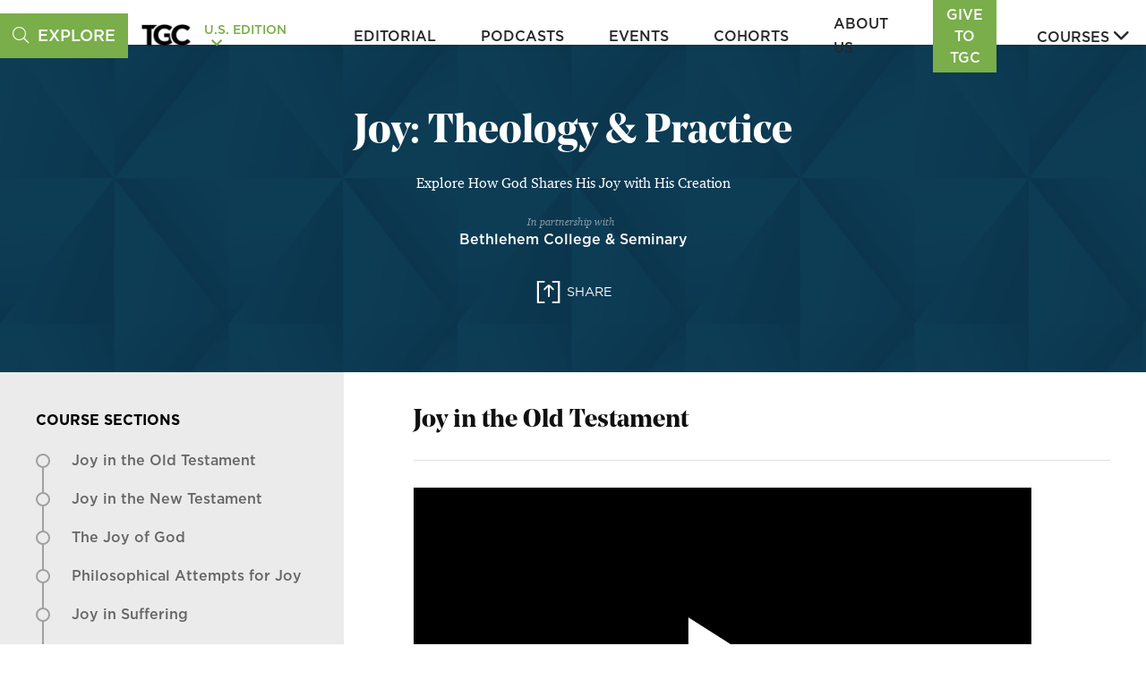

--- FILE ---
content_type: text/html; charset=UTF-8
request_url: https://www.thegospelcoalition.org/course/joy-theology-practice/
body_size: 36560
content:
<!DOCTYPE html>

<!--[if lt IE 7]>      <html class="no-js lt-ie9 lt-ie8 lt-ie7"> <![endif]-->
<!--[if IE 7]>         <html class="no-js lt-ie9 lt-ie8"> <![endif]-->
<!--[if IE 8]>         <html class="no-js lt-ie9"> <![endif]-->
<!--[if gt IE 8]><!-->
<html class="no-js us">
<!--<![endif]-->
<head>

	<meta charset="utf-8" />
	<meta name="viewport" content="width=device-width,initial-scale=1,maximum-scale=1, user-scalable=0" />
	<meta name="google" content="notranslate" />
	<meta name="learn" content="true" />

	<!-- <link rel="stylesheet" type="text/css" href="https://cloud.typography.com/7402176/6634992/css/fonts.css" /> -->

	<!-- Google Tag Manager -->
	<script>(function (w, d, s, l, i) {
			w[l] = w[l] || []; w[l].push({
				'gtm.start':
				new Date().getTime(), event: 'gtm.js'
			}); var f = d.getElementsByTagName(s)[0],
				j = d.createElement(s), dl = l != 'dataLayer' ? '&l=' + l : ''; j.async = true; j.src =
					'https://www.googletagmanager.com/gtm.js?id=' + i + dl; f.parentNode.insertBefore(j, f);
		})(window, document, 'script', 'dataLayer', 'GTM-TS5MV7W');</script>
	<!-- End Google Tag Manager -->
	<meta name='robots' content='index, follow, max-image-preview:large, max-snippet:-1, max-video-preview:-1' />
	<!-- Start VWO Common Smartcode -->
	<script data-cfasync="false" nowprocket type='text/javascript'>
		var _vwo_clicks = 10000;
	</script>
	<!-- End VWO Common Smartcode -->
		<!-- Start VWO Async SmartCode -->
	<link rel="preconnect" href="https://dev.visualwebsiteoptimizer.com" />
	<script data-cfasync="false" nowprocket type='text/javascript' id='vwoCode'>
	/* Fix: wp-rocket (application/ld+json) */
	window._vwo_code || (function () {
	var account_id=912695, // replace 1 with ${accountId} in release string
	version=2.1,
	settings_tolerance=2000,
	library_tolerance=2500,
	use_existing_jquery=false,
	hide_element='body',
	hide_element_style = 'opacity:0 !important;filter:alpha(opacity=0) !important;background:none !important;transition:none !important;',
	/* DO NOT EDIT BELOW THIS LINE */
	f=false,w=window,d=document,v=d.querySelector('#vwoCode'),cK='_vwo_'+account_id+'_settings',cc={};try{var c=JSON.parse(localStorage.getItem('_vwo_'+account_id+'_config'));cc=c&&typeof c==='object'?c:{}}catch(e){}var stT=cc.stT==='session'?w.sessionStorage:w.localStorage;code={use_existing_jquery:function(){return typeof use_existing_jquery!=='undefined'?use_existing_jquery:undefined},library_tolerance:function(){return typeof library_tolerance!=='undefined'?library_tolerance:undefined},settings_tolerance:function(){return cc.sT||settings_tolerance},hide_element_style:function(){return'{'+(cc.hES||hide_element_style)+'}'},hide_element:function(){if(performance.getEntriesByName('first-contentful-paint')[0]){return''}return typeof cc.hE==='string'?cc.hE:hide_element},getVersion:function(){return version},finish:function(e){if(!f){f=true;var t=d.getElementById('_vis_opt_path_hides');if(t)t.parentNode.removeChild(t);if(e)(new Image).src='https://dev.visualwebsiteoptimizer.com/ee.gif?a='+account_id+e}},finished:function(){return f},addScript:function(e){var t=d.createElement('script');t.type='text/javascript';if(e.src){t.src=e.src}else{t.text=e.text}d.getElementsByTagName('head')[0].appendChild(t)},load:function(e,t){var i=this.getSettings(),n=d.createElement('script'),r=this;t=t||{};if(i){n.textContent=i;d.getElementsByTagName('head')[0].appendChild(n);if(!w.VWO||VWO.caE){stT.removeItem(cK);r.load(e)}}else{var o=new XMLHttpRequest;o.open('GET',e,true);o.withCredentials=!t.dSC;o.responseType=t.responseType||'text';o.onload=function(){if(t.onloadCb){return t.onloadCb(o,e)}if(o.status===200||o.status===304){_vwo_code.addScript({text:o.responseText})}else{_vwo_code.finish('&e=loading_failure:'+e)}};o.onerror=function(){if(t.onerrorCb){return t.onerrorCb(e)}_vwo_code.finish('&e=loading_failure:'+e)};o.send()}},getSettings:function(){try{var e=stT.getItem(cK);if(!e){return}e=JSON.parse(e);if(Date.now()>e.e){stT.removeItem(cK);return}return e.s}catch(e){return}},init:function(){if(d.URL.indexOf('__vwo_disable__')>-1)return;var e=this.settings_tolerance();w._vwo_settings_timer=setTimeout(function(){_vwo_code.finish();stT.removeItem(cK)},e);var t;if(this.hide_element()!=='body'){t=d.createElement('style');var i=this.hide_element(),n=i?i+this.hide_element_style():'',r=d.getElementsByTagName('head')[0];t.setAttribute('id','_vis_opt_path_hides');v&&t.setAttribute('nonce',v.nonce);t.setAttribute('type','text/css');if(t.styleSheet)t.styleSheet.cssText=n;else t.appendChild(d.createTextNode(n));r.appendChild(t)}else{t=d.getElementsByTagName('head')[0];var n=d.createElement('div');n.style.cssText='z-index: 2147483647 !important;position: fixed !important;left: 0 !important;top: 0 !important;width: 100% !important;height: 100% !important;background: white !important;';n.setAttribute('id','_vis_opt_path_hides');n.classList.add('_vis_hide_layer');t.parentNode.insertBefore(n,t.nextSibling)}var o='https://dev.visualwebsiteoptimizer.com/j.php?a='+account_id+'&u='+encodeURIComponent(d.URL)+'&vn='+version;if(w.location.search.indexOf('_vwo_xhr')!==-1){this.addScript({src:o})}else{this.load(o+'&x=true')}}};w._vwo_code=code;code.init();})();
	</script>
	<!-- End VWO Async SmartCode -->
	
	<!-- This site is optimized with the Yoast SEO Premium plugin v24.2 (Yoast SEO v24.2) - https://yoast.com/wordpress/plugins/seo/ -->
	<title>TGC Course | Joy: Theology &amp; Practice</title>
	<meta name="description" content="This series of eight presentations from Bethlehem College and Seminary explores the joy of our triune God and how he shares it with his creation." />
	<link rel="canonical" href="https://www.thegospelcoalition.org/course/joy-theology-practice/" />
	<meta property="og:locale" content="en_US" />
	<meta property="og:type" content="article" />
	<meta property="og:title" content="Joy: Theology &amp; Practice" />
	<meta property="og:description" content="This series of eight presentations from Bethlehem College and Seminary explores the joy of our triune God and how he shares it with his creation." />
	<meta property="og:url" content="https://www.thegospelcoalition.org/course/joy-theology-practice/" />
	<meta property="og:site_name" content="The Gospel Coalition" />
	<meta property="article:publisher" content="https://www.facebook.com/thegospelcoalition/" />
	<meta property="article:modified_time" content="2018-11-27T23:07:04+00:00" />
	<meta property="og:image" content="https://media.thegospelcoalition.org/wp-content/uploads/2020/01/15011311/TGC_2020_Fallback1.jpg" />
	<meta property="og:image:width" content="1920" />
	<meta property="og:image:height" content="1080" />
	<meta property="og:image:type" content="image/jpeg" />
	<meta name="twitter:card" content="summary_large_image" />
	<meta name="twitter:description" content="This series of eight presentations from Bethlehem College and Seminary explores the joy of our triune God and how he shares it with his creation." />
	<meta name="twitter:site" content="@tgc" />
	<script type="application/ld+json" class="yoast-schema-graph">{"@context":"https://schema.org","@graph":[{"@type":"WebPage","@id":"https://www.thegospelcoalition.org/course/joy-theology-practice/","url":"https://www.thegospelcoalition.org/course/joy-theology-practice/","name":"TGC Course | Joy: Theology &amp; Practice","isPartOf":{"@id":"https://www.thegospelcoalition.org/#website"},"datePublished":"2017-08-10T14:33:34+00:00","dateModified":"2018-11-27T23:07:04+00:00","description":"This series of eight presentations from Bethlehem College and Seminary explores the joy of our triune God and how he shares it with his creation.","breadcrumb":{"@id":"https://www.thegospelcoalition.org/course/joy-theology-practice/#breadcrumb"},"inLanguage":"en-US","potentialAction":[{"@type":"ReadAction","target":["https://www.thegospelcoalition.org/course/joy-theology-practice/"]}]},{"@type":"BreadcrumbList","@id":"https://www.thegospelcoalition.org/course/joy-theology-practice/#breadcrumb","itemListElement":[{"@type":"ListItem","position":1,"name":"Home","item":"https://www.thegospelcoalition.org/"},{"@type":"ListItem","position":2,"name":"Courses","item":"https://www.thegospelcoalition.org/course/"},{"@type":"ListItem","position":3,"name":"Joy: Theology &amp; Practice"}]},{"@type":"WebSite","@id":"https://www.thegospelcoalition.org/#website","url":"https://www.thegospelcoalition.org/","name":"The Gospel Coalition","description":"The Gospel Coalition","potentialAction":[{"@type":"SearchAction","target":{"@type":"EntryPoint","urlTemplate":"https://www.thegospelcoalition.org/?s={search_term_string}"},"query-input":{"@type":"PropertyValueSpecification","valueRequired":true,"valueName":"search_term_string"}}],"inLanguage":"en-US"}]}</script>
	<!-- / Yoast SEO Premium plugin. -->


<link rel='dns-prefetch' href='//cdnjs.cloudflare.com' />
<link rel='dns-prefetch' href='//js.hs-scripts.com' />
<link rel='dns-prefetch' href='//ajax.googleapis.com' />
<link rel='dns-prefetch' href='//www.google.com' />
<link rel='dns-prefetch' href='//js.hsforms.net' />
<link rel='dns-prefetch' href='//maps.googleapis.com' />
<link rel='dns-prefetch' href='//static.esvmedia.org' />
<link rel='dns-prefetch' href='//use.typekit.net' />
<link rel='dns-prefetch' href='//netdna.bootstrapcdn.com' />
<script type="application/ld+json" id="tgc-article-schema">{"@context":"http:\/\/schema.org","@type":"BlogPosting","mainEntityOfPage":{"@type":"WebPage","@id":"https:\/\/www.thegospelcoalition.org\/course\/joy-theology-practice\/"},"publisher":{"@type":"Organization","name":"The Gospel Coalition","logo":{"@type":"ImageObject","url":"https:\/\/media.thegospelcoalition.org\/wp-content\/uploads\/sites\/2\/2018\/08\/09114547\/tgc_amp_logo.png","height":60,"width":115}},"headline":"Joy: Theology &amp; Practice","description":"This series of eight presentations from Bethlehem College and Seminary explores the joy of our triune God and how he shares it with his creation.","image":["https:\/\/media.thegospelcoalition.org\/wp-content\/uploads\/2017\/08\/15153818\/lightstock_109709_small_tgc.jpg"],"datePublished":"2017-08-10T09:33:34-04:00","dateModified":"2018-11-27T18:07:04-05:00","author":[]}</script><script type="application/ld+json" id="tgc-course-schema">{"@context":"http:\/\/schema.org","@type":"Course","name":"Joy: Theology &amp; Practice","description":"Explore How God Shares His Joy with His Creation","provider":{"@type":"Organization","name":"Bethlehem College & Seminary","url":"https:\/\/bcsmn.edu\/"}}</script><link rel='stylesheet' id='plyr-css' href='https://www.thegospelcoalition.org/wp-content/themes/luther/css/common/plyr.css?ver=e63e93847862ba7373084480bdcd65ff' type='text/css' media='all' />
<link rel='stylesheet' id='wp-block-library-css' href='https://www.thegospelcoalition.org/wp-includes/css/dist/block-library/style.min.css?ver=e63e93847862ba7373084480bdcd65ff' type='text/css' media='all' />
<style id='elasticpress-related-posts-style-inline-css' type='text/css'>
.editor-styles-wrapper .wp-block-elasticpress-related-posts ul,.wp-block-elasticpress-related-posts ul{list-style-type:none;padding:0}.editor-styles-wrapper .wp-block-elasticpress-related-posts ul li a>div{display:inline}

</style>
<style id='classic-theme-styles-inline-css' type='text/css'>
/*! This file is auto-generated */
.wp-block-button__link{color:#fff;background-color:#32373c;border-radius:9999px;box-shadow:none;text-decoration:none;padding:calc(.667em + 2px) calc(1.333em + 2px);font-size:1.125em}.wp-block-file__button{background:#32373c;color:#fff;text-decoration:none}
</style>
<style id='global-styles-inline-css' type='text/css'>
:root{--wp--preset--aspect-ratio--square: 1;--wp--preset--aspect-ratio--4-3: 4/3;--wp--preset--aspect-ratio--3-4: 3/4;--wp--preset--aspect-ratio--3-2: 3/2;--wp--preset--aspect-ratio--2-3: 2/3;--wp--preset--aspect-ratio--16-9: 16/9;--wp--preset--aspect-ratio--9-16: 9/16;--wp--preset--color--black: #000000;--wp--preset--color--cyan-bluish-gray: #abb8c3;--wp--preset--color--white: #ffffff;--wp--preset--color--pale-pink: #f78da7;--wp--preset--color--vivid-red: #cf2e2e;--wp--preset--color--luminous-vivid-orange: #ff6900;--wp--preset--color--luminous-vivid-amber: #fcb900;--wp--preset--color--light-green-cyan: #7bdcb5;--wp--preset--color--vivid-green-cyan: #00d084;--wp--preset--color--pale-cyan-blue: #8ed1fc;--wp--preset--color--vivid-cyan-blue: #0693e3;--wp--preset--color--vivid-purple: #9b51e0;--wp--preset--gradient--vivid-cyan-blue-to-vivid-purple: linear-gradient(135deg,rgba(6,147,227,1) 0%,rgb(155,81,224) 100%);--wp--preset--gradient--light-green-cyan-to-vivid-green-cyan: linear-gradient(135deg,rgb(122,220,180) 0%,rgb(0,208,130) 100%);--wp--preset--gradient--luminous-vivid-amber-to-luminous-vivid-orange: linear-gradient(135deg,rgba(252,185,0,1) 0%,rgba(255,105,0,1) 100%);--wp--preset--gradient--luminous-vivid-orange-to-vivid-red: linear-gradient(135deg,rgba(255,105,0,1) 0%,rgb(207,46,46) 100%);--wp--preset--gradient--very-light-gray-to-cyan-bluish-gray: linear-gradient(135deg,rgb(238,238,238) 0%,rgb(169,184,195) 100%);--wp--preset--gradient--cool-to-warm-spectrum: linear-gradient(135deg,rgb(74,234,220) 0%,rgb(151,120,209) 20%,rgb(207,42,186) 40%,rgb(238,44,130) 60%,rgb(251,105,98) 80%,rgb(254,248,76) 100%);--wp--preset--gradient--blush-light-purple: linear-gradient(135deg,rgb(255,206,236) 0%,rgb(152,150,240) 100%);--wp--preset--gradient--blush-bordeaux: linear-gradient(135deg,rgb(254,205,165) 0%,rgb(254,45,45) 50%,rgb(107,0,62) 100%);--wp--preset--gradient--luminous-dusk: linear-gradient(135deg,rgb(255,203,112) 0%,rgb(199,81,192) 50%,rgb(65,88,208) 100%);--wp--preset--gradient--pale-ocean: linear-gradient(135deg,rgb(255,245,203) 0%,rgb(182,227,212) 50%,rgb(51,167,181) 100%);--wp--preset--gradient--electric-grass: linear-gradient(135deg,rgb(202,248,128) 0%,rgb(113,206,126) 100%);--wp--preset--gradient--midnight: linear-gradient(135deg,rgb(2,3,129) 0%,rgb(40,116,252) 100%);--wp--preset--font-size--small: 13px;--wp--preset--font-size--medium: 20px;--wp--preset--font-size--large: 36px;--wp--preset--font-size--x-large: 42px;--wp--preset--spacing--20: 0.44rem;--wp--preset--spacing--30: 0.67rem;--wp--preset--spacing--40: 1rem;--wp--preset--spacing--50: 1.5rem;--wp--preset--spacing--60: 2.25rem;--wp--preset--spacing--70: 3.38rem;--wp--preset--spacing--80: 5.06rem;--wp--preset--shadow--natural: 6px 6px 9px rgba(0, 0, 0, 0.2);--wp--preset--shadow--deep: 12px 12px 50px rgba(0, 0, 0, 0.4);--wp--preset--shadow--sharp: 6px 6px 0px rgba(0, 0, 0, 0.2);--wp--preset--shadow--outlined: 6px 6px 0px -3px rgba(255, 255, 255, 1), 6px 6px rgba(0, 0, 0, 1);--wp--preset--shadow--crisp: 6px 6px 0px rgba(0, 0, 0, 1);}:where(.is-layout-flex){gap: 0.5em;}:where(.is-layout-grid){gap: 0.5em;}body .is-layout-flex{display: flex;}.is-layout-flex{flex-wrap: wrap;align-items: center;}.is-layout-flex > :is(*, div){margin: 0;}body .is-layout-grid{display: grid;}.is-layout-grid > :is(*, div){margin: 0;}:where(.wp-block-columns.is-layout-flex){gap: 2em;}:where(.wp-block-columns.is-layout-grid){gap: 2em;}:where(.wp-block-post-template.is-layout-flex){gap: 1.25em;}:where(.wp-block-post-template.is-layout-grid){gap: 1.25em;}.has-black-color{color: var(--wp--preset--color--black) !important;}.has-cyan-bluish-gray-color{color: var(--wp--preset--color--cyan-bluish-gray) !important;}.has-white-color{color: var(--wp--preset--color--white) !important;}.has-pale-pink-color{color: var(--wp--preset--color--pale-pink) !important;}.has-vivid-red-color{color: var(--wp--preset--color--vivid-red) !important;}.has-luminous-vivid-orange-color{color: var(--wp--preset--color--luminous-vivid-orange) !important;}.has-luminous-vivid-amber-color{color: var(--wp--preset--color--luminous-vivid-amber) !important;}.has-light-green-cyan-color{color: var(--wp--preset--color--light-green-cyan) !important;}.has-vivid-green-cyan-color{color: var(--wp--preset--color--vivid-green-cyan) !important;}.has-pale-cyan-blue-color{color: var(--wp--preset--color--pale-cyan-blue) !important;}.has-vivid-cyan-blue-color{color: var(--wp--preset--color--vivid-cyan-blue) !important;}.has-vivid-purple-color{color: var(--wp--preset--color--vivid-purple) !important;}.has-black-background-color{background-color: var(--wp--preset--color--black) !important;}.has-cyan-bluish-gray-background-color{background-color: var(--wp--preset--color--cyan-bluish-gray) !important;}.has-white-background-color{background-color: var(--wp--preset--color--white) !important;}.has-pale-pink-background-color{background-color: var(--wp--preset--color--pale-pink) !important;}.has-vivid-red-background-color{background-color: var(--wp--preset--color--vivid-red) !important;}.has-luminous-vivid-orange-background-color{background-color: var(--wp--preset--color--luminous-vivid-orange) !important;}.has-luminous-vivid-amber-background-color{background-color: var(--wp--preset--color--luminous-vivid-amber) !important;}.has-light-green-cyan-background-color{background-color: var(--wp--preset--color--light-green-cyan) !important;}.has-vivid-green-cyan-background-color{background-color: var(--wp--preset--color--vivid-green-cyan) !important;}.has-pale-cyan-blue-background-color{background-color: var(--wp--preset--color--pale-cyan-blue) !important;}.has-vivid-cyan-blue-background-color{background-color: var(--wp--preset--color--vivid-cyan-blue) !important;}.has-vivid-purple-background-color{background-color: var(--wp--preset--color--vivid-purple) !important;}.has-black-border-color{border-color: var(--wp--preset--color--black) !important;}.has-cyan-bluish-gray-border-color{border-color: var(--wp--preset--color--cyan-bluish-gray) !important;}.has-white-border-color{border-color: var(--wp--preset--color--white) !important;}.has-pale-pink-border-color{border-color: var(--wp--preset--color--pale-pink) !important;}.has-vivid-red-border-color{border-color: var(--wp--preset--color--vivid-red) !important;}.has-luminous-vivid-orange-border-color{border-color: var(--wp--preset--color--luminous-vivid-orange) !important;}.has-luminous-vivid-amber-border-color{border-color: var(--wp--preset--color--luminous-vivid-amber) !important;}.has-light-green-cyan-border-color{border-color: var(--wp--preset--color--light-green-cyan) !important;}.has-vivid-green-cyan-border-color{border-color: var(--wp--preset--color--vivid-green-cyan) !important;}.has-pale-cyan-blue-border-color{border-color: var(--wp--preset--color--pale-cyan-blue) !important;}.has-vivid-cyan-blue-border-color{border-color: var(--wp--preset--color--vivid-cyan-blue) !important;}.has-vivid-purple-border-color{border-color: var(--wp--preset--color--vivid-purple) !important;}.has-vivid-cyan-blue-to-vivid-purple-gradient-background{background: var(--wp--preset--gradient--vivid-cyan-blue-to-vivid-purple) !important;}.has-light-green-cyan-to-vivid-green-cyan-gradient-background{background: var(--wp--preset--gradient--light-green-cyan-to-vivid-green-cyan) !important;}.has-luminous-vivid-amber-to-luminous-vivid-orange-gradient-background{background: var(--wp--preset--gradient--luminous-vivid-amber-to-luminous-vivid-orange) !important;}.has-luminous-vivid-orange-to-vivid-red-gradient-background{background: var(--wp--preset--gradient--luminous-vivid-orange-to-vivid-red) !important;}.has-very-light-gray-to-cyan-bluish-gray-gradient-background{background: var(--wp--preset--gradient--very-light-gray-to-cyan-bluish-gray) !important;}.has-cool-to-warm-spectrum-gradient-background{background: var(--wp--preset--gradient--cool-to-warm-spectrum) !important;}.has-blush-light-purple-gradient-background{background: var(--wp--preset--gradient--blush-light-purple) !important;}.has-blush-bordeaux-gradient-background{background: var(--wp--preset--gradient--blush-bordeaux) !important;}.has-luminous-dusk-gradient-background{background: var(--wp--preset--gradient--luminous-dusk) !important;}.has-pale-ocean-gradient-background{background: var(--wp--preset--gradient--pale-ocean) !important;}.has-electric-grass-gradient-background{background: var(--wp--preset--gradient--electric-grass) !important;}.has-midnight-gradient-background{background: var(--wp--preset--gradient--midnight) !important;}.has-small-font-size{font-size: var(--wp--preset--font-size--small) !important;}.has-medium-font-size{font-size: var(--wp--preset--font-size--medium) !important;}.has-large-font-size{font-size: var(--wp--preset--font-size--large) !important;}.has-x-large-font-size{font-size: var(--wp--preset--font-size--x-large) !important;}
:where(.wp-block-post-template.is-layout-flex){gap: 1.25em;}:where(.wp-block-post-template.is-layout-grid){gap: 1.25em;}
:where(.wp-block-columns.is-layout-flex){gap: 2em;}:where(.wp-block-columns.is-layout-grid){gap: 2em;}
:root :where(.wp-block-pullquote){font-size: 1.5em;line-height: 1.6;}
</style>
<link rel='stylesheet' id='parent-style-css' href='https://www.thegospelcoalition.org/wp-content/themes/sage/style.css?ver=e63e93847862ba7373084480bdcd65ff' type='text/css' media='all' />
<link rel='stylesheet' id='magnific-popup-styles-css' href='https://www.thegospelcoalition.org/wp-content/themes/luther/js/modules/magnific-popup/magnific-popup.min.css?ver=e63e93847862ba7373084480bdcd65ff' type='text/css' media='all' />
<link rel='stylesheet' id='select2-css' href='https://www.thegospelcoalition.org/wp-content/themes/luther/js/modules/select2/select2.min.css?ver=5.2.4' type='text/css' media='all' />
<link rel='stylesheet' id='swiper-styles-css' href='https://www.thegospelcoalition.org/wp-content/themes/luther/js/modules/swiper/css/swiper.min.css?ver=e63e93847862ba7373084480bdcd65ff' type='text/css' media='all' />
<link rel='stylesheet' id='gotham-charter-font-css' href='https://use.typekit.net/ofy0mbj.css?ver=e63e93847862ba7373084480bdcd65ff' type='text/css' media='all' />
<link rel='stylesheet' id='luther-styles-css' href='https://www.thegospelcoalition.org/wp-content/themes/luther/css/theme.min.css?ver=1.0.0.1759436115' type='text/css' media='all' />
<link rel='stylesheet' id='rocket-magnific-popup-css-css' href='https://www.thegospelcoalition.org/wp-content/themes/sage/learn/js/modules/magnific-popup/magnific-popup.css?ver=e63e93847862ba7373084480bdcd65ff' type='text/css' media='all' />
<link rel='stylesheet' id='rocket-font-awesome-css-css' href='//netdna.bootstrapcdn.com/font-awesome/4.7.0/css/font-awesome.min.css?ver=e63e93847862ba7373084480bdcd65ff' type='text/css' media='all' />
<link rel='stylesheet' id='slinky-styles-css' href='https://www.thegospelcoalition.org/wp-content/themes/sage/learn/js/modules/slinky/jquery.slinky.css?ver=e63e93847862ba7373084480bdcd65ff' type='text/css' media='all' />
<link rel='stylesheet' id='rocket-legacy-styles-css-css' href='https://www.thegospelcoalition.org/wp-content/themes/luther/css/legacy_learn.min.css?ver=1761342272' type='text/css' media='all' />
<link rel='stylesheet' id='tgc-icons-css' href='https://www.thegospelcoalition.org/wp-content/themes/sage/assets/fonts/tgc_icons/style.css?ver=e63e93847862ba7373084480bdcd65ff' type='text/css' media='all' />
<link rel='stylesheet' id='elasticpress-facets-css' href='https://www.thegospelcoalition.org/wp-content/plugins/elasticpress/dist/css/facets-styles.css?ver=7d568203f3965dc85d8a' type='text/css' media='all' />
<script type="text/javascript" src="https://ajax.googleapis.com/ajax/libs/jquery/2.1.4/jquery.min.js?ver=2.1.4" id="jquery-js"></script>
<script type="text/javascript" src="https://www.google.com/recaptcha/api.js?render=6LdvjuIUAAAAAEJrlUeMsNppRpsCOwCAeUy2xWvb&amp;ver=e63e93847862ba7373084480bdcd65ff" id="recaptcha-v3-js"></script>
<script type="text/javascript" src="https://js.hsforms.net/forms/embed/v2.js?ver=e63e93847862ba7373084480bdcd65ff" id="hubspot-forms-js"></script>
<script type="text/javascript" src="https://www.thegospelcoalition.org/wp-content/themes/luther/js/modules/acf-google-map.js?ver=1" id="acf-google-maps-js"></script>
<script type="text/javascript" src="https://maps.googleapis.com/maps/api/js?key=AIzaSyD8NMt2wXQCST6Iz-9pA2eJhPwP6tvIttQ&amp;ver=1" id="google-map-api-js"></script>
<script type="text/javascript" src="https://static.esvmedia.org/crossref/crossref.min.js?ver=1" id="bible-reftagger-cross-js"></script>
<script type="text/javascript" src="https://www.thegospelcoalition.org/wp-content/themes/sage/assets/scripts/tether.min.js?ver=1" id="tether-bs-js"></script>
<script type="text/javascript" src="https://www.thegospelcoalition.org/wp-content/themes/sage/learn/js/bootstrap/bootstrap.min.js?ver=1" id="bootstrap-js-js"></script>
<script type="text/javascript" src="https://www.thegospelcoalition.org/wp-content/themes/sage/learn/js/vendor/modernizr-custom.js?ver=e63e93847862ba7373084480bdcd65ff" id="modernizr-js"></script>
<script type="text/javascript" src="https://www.thegospelcoalition.org/wp-content/themes/sage/learn/js/modules/fitvids/jquery.fitvids.js?ver=e63e93847862ba7373084480bdcd65ff" id="fitvids-js"></script>
<script type="text/javascript" src="https://www.thegospelcoalition.org/wp-content/themes/sage/learn/js/modules/pin/jquery.pin.js?ver=e63e93847862ba7373084480bdcd65ff" id="pin-js"></script>
<script type="text/javascript" src="https://www.thegospelcoalition.org/wp-content/themes/sage/learn/js/modules/fixto/fixto.min.js?ver=e63e93847862ba7373084480bdcd65ff" id="fixto-js"></script>
<script type="text/javascript" src="https://www.thegospelcoalition.org/wp-content/themes/sage/learn/js/modules/slinky/jquery.slinky.js?ver=e63e93847862ba7373084480bdcd65ff" id="slinky-js"></script>
<script type="text/javascript" src="https://www.thegospelcoalition.org/wp-content/themes/sage/learn/js/modules/greensock/minified/TweenMax.min.js?ver=e63e93847862ba7373084480bdcd65ff" id="gsap-js"></script>
<script type="text/javascript" src="https://www.thegospelcoalition.org/wp-content/themes/sage/learn/js/modules/scrollmagic/minified/ScrollMagic.min.js?ver=e63e93847862ba7373084480bdcd65ff" id="scroll-magic-js"></script>
<script type="text/javascript" src="https://www.thegospelcoalition.org/wp-content/themes/sage/learn/js/modules/scrollmagic/minified/plugins/debug.addIndicators.min.js?ver=e63e93847862ba7373084480bdcd65ff" id="scroll-magic-indicators-js"></script>
<script type="text/javascript" src="https://www.thegospelcoalition.org/wp-content/themes/sage/learn/js/modules/scrollmagic/minified/plugins/animation.gsap.min.js?ver=e63e93847862ba7373084480bdcd65ff" id="scroll-magic-gsap-js"></script>
<script type="text/javascript" id="rocket-init-js-js-extra">
/* <![CDATA[ */
var translate_text = {"more":"more","less":"less","show_comments":"Show Comments","hide_comments":"Hide Comments","podcast_play":"Play","podcast_pause":"Pause","download_audio":"Download Audio","courses_upper":"COURSES","courses_lower":"courses","search_lower":"search","back_mobile_nav":"Back"};
/* ]]> */
</script>
<script type="text/javascript" src="https://www.thegospelcoalition.org/wp-content/themes/sage/learn/js/scripts.js?ver=e63e93847862ba7373084480bdcd65ff" id="rocket-init-js-js"></script>
			<!-- DO NOT COPY THIS SNIPPET! Start of Page Analytics Tracking for HubSpot WordPress plugin v11.1.34-->
			<script class="hsq-set-content-id" data-content-id="blog-post">
				var _hsq = _hsq || [];
				_hsq.push(["setContentType", "blog-post"]);
			</script>
			<!-- DO NOT COPY THIS SNIPPET! End of Page Analytics Tracking for HubSpot WordPress plugin -->
					<script>
			document.documentElement.className = document.documentElement.className.replace('no-js', 'js');
		</script>
				<style>
			.no-js img.lazyload {
				display: none;
			}

			figure.wp-block-image img.lazyloading {
				min-width: 150px;
			}

						.lazyload, .lazyloading {
				opacity: 0;
			}

			.lazyloaded {
				opacity: 1;
				transition: opacity 400ms;
				transition-delay: 0ms;
			}

					</style>
		
<!-- Favicons -->
<link rel='icon' href='/icon.svg' type='image/svg+xml' />
<link rel='icon' href='/favicon.ico' sizes='any' />
<link rel='apple-touch-icon' href='/apple-touch-icon.png' />
<link rel='manifest' href='/manifest.webmanifest' />


<!-- Favicons -->
<link rel="shortcut icon" href="/wp-content/themes/sage/learn/img/favicon.png">
<link rel="apple-touch-icon" href="/wp-content/themes/sage/learn/img/apple-touch-icon.png">
<link rel="apple-touch-icon" sizes="72x72" href="/wp-content/themes/sage/learn/img/apple-touch-icon-72x72.png">
<link rel="apple-touch-icon" sizes="114x114" href="/wp-content/themes/sage/learn/img/apple-touch-icon-114x114.png">
<link rel="apple-touch-icon" sizes="144x144" href="/wp-content/themes/sage/learn/img/apple-touch-icon-144x144.png">
<style type="text/css">.recentcomments a{display:inline !important;padding:0 !important;margin:0 !important;}</style>		<style>
			.algolia-search-highlight {
				background-color: #fffbcc;
				border-radius: 2px;
				font-style: normal;
			}
		</style>
		</head>

<!--[if IE]>
      <div class="alert alert-warning">
        You are using an <strong>outdated</strong> browser. Please <a href="http://browsehappy.com/">upgrade your browser</a> to improve your experience.      </div>
    <![endif]-->

<body  class="course-template-default single single-course postid-92427 wp-embed-responsive luther_courses_body joy-theology-practice">
	<!-- Google Tag Manager (noscript) -->
	<noscript>
		<iframe src="https://www.googletagmanager.com/ns.html?id=GTM-TS5MV7W" height="0" width="0" style="display:none;visibility:hidden"></iframe>
	</noscript>
	<!-- End Google Tag Manager (noscript) -->
	<!--  Trackduck  -->
	<!--<script src="//cdn.trackduck.com/toolbar/prod/td.js" async data-trackduck-id="58cff301e0b8b75839280bd1"></script>--><!-- Trackduck  -->
	<div class="panel" id="panel">
					<div id="header-spacer"></div>
				<div id="courses_page_links" data-home_url="courses" data-search_url="search" style="display:none;"></div>

		<div id="library-drawer" class="library-drawer">
			<div class="drawer-content">
				<div class="all-courses">
					<div class="container">
						<div class="mobile-courses-menu">
    <div class="s-title">Topics:</div>
    <div class="slinky-menu">
        <ul class="menu">
            <li id="menu-item-68830" class="menu-item menu-item-type-custom menu-item-object-custom current-menu-ancestor menu-item-has-children menu-item-68830"><a href="#">Christian Foundations</a>
<ul class="sub-menu">
	<li id="menu-item-105368" class="menu-item menu-item-type-custom menu-item-object-custom menu-item-has-children menu-item-105368"><a href="#">Discover the Gospel &#038; Christianity</a>
	<ul class="sub-menu">
		<li id="menu-item-105369" class="menu-item menu-item-type-post_type menu-item-object-course menu-item-105369"><a href="https://www.thegospelcoalition.org/course/what-is-the-gospel/" itemprop="url">What is the Gospel?</a></li>
		<li id="menu-item-223711" class="menu-item menu-item-type-post_type menu-item-object-course menu-item-223711"><a href="https://www.thegospelcoalition.org/course/gospel-fluency/" itemprop="url">Gospel Fluency</a></li>
		<li id="menu-item-149348" class="menu-item menu-item-type-post_type menu-item-object-course menu-item-149348"><a href="https://www.thegospelcoalition.org/course/basics-systematic-theology/" itemprop="url">Basics of Systematic Theology</a></li>
		<li id="menu-item-105370" class="menu-item menu-item-type-post_type menu-item-object-course menu-item-105370"><a href="https://www.thegospelcoalition.org/course/worldview-basics/" itemprop="url">Worldview Basics</a></li>
		<li id="menu-item-105371" class="menu-item menu-item-type-post_type menu-item-object-course menu-item-105371"><a href="https://www.thegospelcoalition.org/course/world-religion-basics/" itemprop="url">World Religion Basics</a></li>
	</ul>
</li>
	<li id="menu-item-105372" class="menu-item menu-item-type-custom menu-item-object-custom menu-item-has-children menu-item-105372"><a href="#">Explore the Bible</a>
	<ul class="sub-menu">
		<li id="menu-item-160406" class="menu-item menu-item-type-post_type menu-item-object-course menu-item-160406"><a href="https://www.thegospelcoalition.org/course/gods-big-picture-tracing-storyline-bible/" itemprop="url">God’s Big Picture: Tracing the Storyline of the Bible</a></li>
		<li id="menu-item-194065" class="menu-item menu-item-type-post_type menu-item-object-course menu-item-194065"><a href="https://www.thegospelcoalition.org/course/seven-arrows-basics-bible-study/" itemprop="url">Seven Arrows: The Basics of Bible Study</a></li>
		<li id="menu-item-105373" class="menu-item menu-item-type-post_type menu-item-object-course menu-item-105373"><a href="https://www.thegospelcoalition.org/course/bible-basics/" itemprop="url">Bible Basics</a></li>
		<li id="menu-item-105374" class="menu-item menu-item-type-post_type menu-item-object-course menu-item-105374"><a href="https://www.thegospelcoalition.org/course/old-testament-basics/" itemprop="url">Old Testament Basics</a></li>
		<li id="menu-item-105375" class="menu-item menu-item-type-post_type menu-item-object-course menu-item-105375"><a href="https://www.thegospelcoalition.org/course/new-testament-basics/" itemprop="url">New Testament Basics</a></li>
		<li id="menu-item-105376" class="menu-item menu-item-type-post_type menu-item-object-course menu-item-105376"><a href="https://www.thegospelcoalition.org/course/mining-gods-word/" itemprop="url">Mining God’s Word</a></li>
	</ul>
</li>
	<li id="menu-item-105380" class="menu-item menu-item-type-custom menu-item-object-custom current-menu-ancestor current-menu-parent menu-item-has-children menu-item-105380"><a href="#">Navigate the Christian Life</a>
	<ul class="sub-menu">
		<li id="menu-item-190811" class="menu-item menu-item-type-post_type menu-item-object-course menu-item-190811"><a href="https://www.thegospelcoalition.org/course/evangelism-skeptical-world/" itemprop="url">Sharing My Faith</a></li>
		<li id="menu-item-105378" class="menu-item menu-item-type-post_type menu-item-object-course menu-item-105378"><a href="https://www.thegospelcoalition.org/course/making-disciples/" itemprop="url">Making Disciples</a></li>
		<li id="menu-item-105649" class="menu-item menu-item-type-post_type menu-item-object-course current-menu-item menu-item-105649"><a href="https://www.thegospelcoalition.org/course/joy-theology-practice/" itemprop="url">Living Joyfully</a></li>
		<li id="menu-item-105650" class="menu-item menu-item-type-post_type menu-item-object-course menu-item-105650"><a href="https://www.thegospelcoalition.org/course/pure-pleasure-the-battle-for-sexual-purity/" itemprop="url">Maintaining Purity</a></li>
		<li id="menu-item-105991" class="menu-item menu-item-type-post_type menu-item-object-course menu-item-105991"><a href="https://www.thegospelcoalition.org/course/faith-and-work/" itemprop="url">Practicing My Faith In My Workplace</a></li>
		<li id="menu-item-143369" class="menu-item menu-item-type-post_type menu-item-object-course menu-item-143369"><a href="https://www.thegospelcoalition.org/course/journaling/" itemprop="url">Keeping a Spiritual Journal</a></li>
		<li id="menu-item-554169" class="menu-item menu-item-type-post_type menu-item-object-course menu-item-554169"><a href="https://www.thegospelcoalition.org/course/watch-your-life/" itemprop="url">Watch Your Life</a></li>
	</ul>
</li>
</ul>
</li>
<li id="menu-item-105381" class="menu-item menu-item-type-custom menu-item-object-custom menu-item-has-children menu-item-105381"><a href="#">Church History</a>
<ul class="sub-menu">
	<li id="menu-item-105384" class="menu-item menu-item-type-custom menu-item-object-custom menu-item-has-children menu-item-105384"><a href="#">Early Christianity (Until A.D. 590)</a>
	<ul class="sub-menu">
		<li id="menu-item-105385" class="menu-item menu-item-type-post_type menu-item-object-course menu-item-105385"><a href="https://www.thegospelcoalition.org/course/ancient-greece-and-rome/" itemprop="url">Ancient Greece and Rome</a></li>
		<li id="menu-item-105387" class="menu-item menu-item-type-post_type menu-item-object-course menu-item-105387"><a href="https://www.thegospelcoalition.org/course/before-nicea/" itemprop="url">Before Nicea</a></li>
		<li id="menu-item-105388" class="menu-item menu-item-type-post_type menu-item-object-course menu-item-105388"><a href="https://www.thegospelcoalition.org/course/after-nicea/" itemprop="url">After Nicea</a></li>
		<li id="menu-item-149347" class="menu-item menu-item-type-post_type menu-item-object-course menu-item-149347"><a href="https://www.thegospelcoalition.org/course/the-apostles-creed/" itemprop="url">The Apostles’ Creed</a></li>
		<li id="menu-item-112498" class="menu-item menu-item-type-post_type menu-item-object-course menu-item-112498"><a href="https://www.thegospelcoalition.org/course/early-christianity-new-testament-canon/" itemprop="url">Early Christianity and the New Testament Canon <i>with Andreas Köstenberger &#038; Michael Kruger</i></a></li>
	</ul>
</li>
	<li id="menu-item-105389" class="menu-item menu-item-type-custom menu-item-object-custom menu-item-has-children menu-item-105389"><a href="#">The Middle Ages (A.D. 590–1517)</a>
	<ul class="sub-menu">
		<li id="menu-item-105390" class="menu-item menu-item-type-post_type menu-item-object-course menu-item-105390"><a href="https://www.thegospelcoalition.org/course/history-of-the-middle-ages/" itemprop="url">History of the Middle Ages</a></li>
		<li id="menu-item-105391" class="menu-item menu-item-type-post_type menu-item-object-course menu-item-105391"><a href="https://www.thegospelcoalition.org/course/the-medieval-church/" itemprop="url">The Medieval Church <i>with Carl Trueman</i></a></li>
		<li id="menu-item-105394" class="menu-item menu-item-type-post_type menu-item-object-course menu-item-105394"><a href="https://www.thegospelcoalition.org/course/scholastics-doctors-of-the-middle-ages/" itemprop="url">Scholastics &amp; Doctors of the Middle Ages</a></li>
		<li id="menu-item-105395" class="menu-item menu-item-type-post_type menu-item-object-course menu-item-105395"><a href="https://www.thegospelcoalition.org/course/the-theological-method-of-thomas-aquinas-a-critique/" itemprop="url">The Theological Method of Thomas Aquinas: A Critique</a></li>
	</ul>
</li>
	<li id="menu-item-105397" class="menu-item menu-item-type-custom menu-item-object-custom menu-item-has-children menu-item-105397"><a href="#">Protestant Reformation (A.D. 1517–1700)</a>
	<ul class="sub-menu">
		<li id="menu-item-105398" class="menu-item menu-item-type-post_type menu-item-object-course menu-item-105398"><a href="https://www.thegospelcoalition.org/course/pre-reformation-history/" itemprop="url">Pre-Reformation History</a></li>
		<li id="menu-item-105399" class="menu-item menu-item-type-post_type menu-item-object-course menu-item-105399"><a href="https://www.thegospelcoalition.org/course/the-lutheran-reformation/" itemprop="url">The Lutheran Reformation <i>with Carl Trueman</i></a></li>
		<li id="menu-item-105400" class="menu-item menu-item-type-post_type menu-item-object-course menu-item-105400"><a href="https://www.thegospelcoalition.org/course/reformation-in-england/" itemprop="url">Reformation in England</a></li>
		<li id="menu-item-105401" class="menu-item menu-item-type-post_type menu-item-object-course menu-item-105401"><a href="https://www.thegospelcoalition.org/course/reformation-in-germany/" itemprop="url">Reformation in Germany</a></li>
		<li id="menu-item-105402" class="menu-item menu-item-type-post_type menu-item-object-course menu-item-105402"><a href="https://www.thegospelcoalition.org/course/swiss-french-dutch-and-american-reformation/" itemprop="url">Swiss, French, Dutch, and American Reformation</a></li>
		<li id="menu-item-105403" class="menu-item menu-item-type-post_type menu-item-object-course menu-item-105403"><a href="https://www.thegospelcoalition.org/course/the-westminster-standards/" itemprop="url">The Westminster Standards</a></li>
		<li id="menu-item-105404" class="menu-item menu-item-type-post_type menu-item-object-course menu-item-105404"><a href="https://www.thegospelcoalition.org/course/the-five-solas/" itemprop="url">The Five Solas</a></li>
	</ul>
</li>
	<li id="menu-item-105406" class="menu-item menu-item-type-custom menu-item-object-custom menu-item-has-children menu-item-105406"><a href="#">Post-Reformation (A.D. 1700–Present)</a>
	<ul class="sub-menu">
		<li id="menu-item-105408" class="menu-item menu-item-type-post_type menu-item-object-course menu-item-105408"><a href="https://www.thegospelcoalition.org/course/17th-18th-century-church-history/" itemprop="url">17th-18th Century Church History</a></li>
		<li id="menu-item-261413" class="menu-item menu-item-type-post_type menu-item-object-course menu-item-261413"><a href="https://www.thegospelcoalition.org/course/whitefield-wesley-and-the-puritans/" itemprop="url">Whitefield, Wesley, and the Puritans</a></li>
		<li id="menu-item-105409" class="menu-item menu-item-type-post_type menu-item-object-course menu-item-105409"><a href="https://www.thegospelcoalition.org/course/early-american-church-history/" itemprop="url">Early American Church History</a></li>
		<li id="menu-item-105407" class="menu-item menu-item-type-post_type menu-item-object-course menu-item-105407"><a href="https://www.thegospelcoalition.org/course/19th-20th-century-church-history/" itemprop="url">19th–20th Century Church History</a></li>
	</ul>
</li>
	<li id="menu-item-105410" class="menu-item menu-item-type-custom menu-item-object-custom menu-item-has-children menu-item-105410"><a href="#">Historical Figures</a>
	<ul class="sub-menu">
		<li id="menu-item-142572" class="menu-item menu-item-type-post_type menu-item-object-course menu-item-142572"><a href="https://www.thegospelcoalition.org/course/theologians-christian-life/" itemprop="url">Theologians on the Christian Life</a></li>
		<li id="menu-item-105411" class="menu-item menu-item-type-post_type menu-item-object-course menu-item-105411"><a href="https://www.thegospelcoalition.org/course/martin-luther/" itemprop="url">Martin Luther</a></li>
		<li id="menu-item-105412" class="menu-item menu-item-type-post_type menu-item-object-course menu-item-105412"><a href="https://www.thegospelcoalition.org/course/john-calvin-courses/" itemprop="url">John Calvin</a></li>
		<li id="menu-item-125331" class="menu-item menu-item-type-post_type menu-item-object-course menu-item-125331"><a href="https://www.thegospelcoalition.org/course/apologetics-blaise-pascal/" itemprop="url">Blaise Pascal</a></li>
		<li id="menu-item-172915" class="menu-item menu-item-type-post_type menu-item-object-course menu-item-172915"><a href="https://www.thegospelcoalition.org/course/jonathan-edwards/" itemprop="url">Jonathan Edwards</a></li>
		<li id="menu-item-121916" class="menu-item menu-item-type-post_type menu-item-object-course menu-item-121916"><a href="https://www.thegospelcoalition.org/course/life-legacy-charles-haddon-spurgeon/" itemprop="url">C. H. Spurgeon</a></li>
		<li id="menu-item-105414" class="menu-item menu-item-type-post_type menu-item-object-course menu-item-105414"><a href="https://www.thegospelcoalition.org/course/theology-of-c-s-lewis/" itemprop="url">C. S. Lewis</a></li>
	</ul>
</li>
</ul>
</li>
<li id="menu-item-105415" class="menu-item menu-item-type-custom menu-item-object-custom menu-item-has-children menu-item-105415"><a href="#">Biblical Studies</a>
<ul class="sub-menu">
	<li id="menu-item-108170" class="menu-item menu-item-type-custom menu-item-object-custom menu-item-has-children menu-item-108170"><a href="#">Whole-Bible Studies</a>
	<ul class="sub-menu">
		<li id="menu-item-160407" class="menu-item menu-item-type-post_type menu-item-object-course menu-item-160407"><a href="https://www.thegospelcoalition.org/course/gods-big-picture-tracing-storyline-bible/" itemprop="url">God’s Big Picture: Tracing the Storyline of the Bible</a></li>
		<li id="menu-item-105416" class="menu-item menu-item-type-post_type menu-item-object-course menu-item-105416"><a href="https://www.thegospelcoalition.org/course/the-god-who-is-there/" itemprop="url">The God Who Is There <i>with Don Carson</i></a></li>
		<li id="menu-item-117842" class="menu-item menu-item-type-post_type menu-item-object-course menu-item-117842"><a href="https://www.thegospelcoalition.org/course/kingdom-story-scripture/" itemprop="url">KINGDOM: The Story of Scripture <i>with Jason S. DeRouchie</i></a></li>
		<li id="menu-item-124813" class="menu-item menu-item-type-post_type menu-item-object-course menu-item-124813"><a href="https://www.thegospelcoalition.org/course/biblical-theology-hamilton/" itemprop="url">Biblical Theology (Beginner)</a></li>
		<li id="menu-item-149341" class="menu-item menu-item-type-post_type menu-item-object-course menu-item-149341"><a href="https://www.thegospelcoalition.org/course/building-biblical-theology/" itemprop="url">Biblical Theology (Intermediate)</a></li>
		<li id="menu-item-105417" class="menu-item menu-item-type-post_type menu-item-object-course menu-item-105417"><a href="https://www.thegospelcoalition.org/course/biblical-theology-van-groningen/" itemprop="url">Biblical Theology (Advanced)</a></li>
	</ul>
</li>
	<li id="menu-item-121250" class="menu-item menu-item-type-custom menu-item-object-custom menu-item-has-children menu-item-121250"><a href="#">Old Testament Studies</a>
	<ul class="sub-menu">
		<li id="menu-item-121249" class="menu-item menu-item-type-post_type menu-item-object-course menu-item-121249"><a href="https://www.thegospelcoalition.org/course/kingdom-covenants-canon-old-testament/" itemprop="url">Kingdom, Covenants &amp; Canon of the Old Testament</a></li>
		<li id="menu-item-261416" class="menu-item menu-item-type-post_type menu-item-object-course menu-item-261416"><a href="https://www.thegospelcoalition.org/course/introduction-to-the-pentateuch/" itemprop="url">Introduction to the Pentateuch</a></li>
		<li id="menu-item-151180" class="menu-item menu-item-type-post_type menu-item-object-course menu-item-151180"><a href="https://www.thegospelcoalition.org/course/the-pentateuch/" itemprop="url">The Pentateuch</a></li>
		<li id="menu-item-121248" class="menu-item menu-item-type-post_type menu-item-object-course menu-item-121248"><a href="https://www.thegospelcoalition.org/course/the-life-of-abraham/" itemprop="url">The Life of Abraham</a></li>
		<li id="menu-item-261415" class="menu-item menu-item-type-post_type menu-item-object-course menu-item-261415"><a href="https://www.thegospelcoalition.org/course/introduction-to-biblical-poetry-and-wisdom-literature/" itemprop="url">Introduction to Biblical Poetry and Wisdom Literature</a></li>
		<li id="menu-item-151170" class="menu-item menu-item-type-post_type menu-item-object-course menu-item-151170"><a href="https://www.thegospelcoalition.org/course/prophecy/" itemprop="url">Biblical Prophecy</a></li>
	</ul>
</li>
	<li id="menu-item-108171" class="menu-item menu-item-type-custom menu-item-object-custom menu-item-has-children menu-item-108171"><a href="#">New Testament Studies</a>
	<ul class="sub-menu">
		<li id="menu-item-105418" class="menu-item menu-item-type-post_type menu-item-object-course menu-item-105418"><a href="https://www.thegospelcoalition.org/course/biblical-theology/" itemprop="url">New Testament Biblical Theology <i>with G. K. Beale</i></a></li>
		<li id="menu-item-105419" class="menu-item menu-item-type-post_type menu-item-object-course menu-item-105419"><a href="https://www.thegospelcoalition.org/course/the-origins-of-the-new-testament-canon/" itemprop="url">The Origins of the New Testament Canon <i>with Michael Kruger</i></a></li>
		<li id="menu-item-112497" class="menu-item menu-item-type-post_type menu-item-object-course menu-item-112497"><a href="https://www.thegospelcoalition.org/course/early-christianity-new-testament-canon/" itemprop="url">Early Christianity and the New Testament Canon <i>with Andreas Köstenberger &#038; Michael Kruger</i></a></li>
		<li id="menu-item-105420" class="menu-item menu-item-type-post_type menu-item-object-course menu-item-105420"><a href="https://www.thegospelcoalition.org/course/new-testament-for-ministry/" itemprop="url">New Testament for Ministry</a></li>
	</ul>
</li>
	<li id="menu-item-151182" class="menu-item menu-item-type-custom menu-item-object-custom menu-item-has-children menu-item-151182"><a href="#">Gospels &#038; Life of Christ</a>
	<ul class="sub-menu">
		<li id="menu-item-105421" class="menu-item menu-item-type-post_type menu-item-object-course menu-item-105421"><a href="https://www.thegospelcoalition.org/course/introduction-to-the-gospels/" itemprop="url">Introduction to the Gospels (Beginner)</a></li>
		<li id="menu-item-149342" class="menu-item menu-item-type-post_type menu-item-object-course menu-item-149342"><a href="https://www.thegospelcoalition.org/course/gospels-summary-theology/" itemprop="url">Introduction to the Gospels (Intermediate)</a></li>
		<li id="menu-item-105422" class="menu-item menu-item-type-post_type menu-item-object-course menu-item-105422"><a href="https://www.thegospelcoalition.org/course/evidence-for-the-reliability-of-the-gospels/" itemprop="url">Evidence for the Reliability of the Gospels <i>with Tyndale House</i></a></li>
		<li id="menu-item-121364" class="menu-item menu-item-type-post_type menu-item-object-course menu-item-121364"><a href="https://www.thegospelcoalition.org/course/first-days-jesus/" itemprop="url">The First Days of Jesus</a></li>
		<li id="menu-item-105423" class="menu-item menu-item-type-post_type menu-item-object-course menu-item-105423"><a href="https://www.thegospelcoalition.org/course/parables-and-miracles/" itemprop="url">Parables and Miracles <i>with Vern Poythress</i></a></li>
		<li id="menu-item-105424" class="menu-item menu-item-type-post_type menu-item-object-course menu-item-105424"><a href="https://www.thegospelcoalition.org/course/life-of-christ/" itemprop="url">Life of Christ <i>with Craig L. Blomberg</i></a></li>
		<li id="menu-item-105425" class="menu-item menu-item-type-post_type menu-item-object-course menu-item-105425"><a href="https://www.thegospelcoalition.org/course/life-teachings-of-christ/" itemprop="url">Life &#038; Teachings of Christ <i>with Dan Doriani</i></a></li>
		<li id="menu-item-121363" class="menu-item menu-item-type-post_type menu-item-object-course menu-item-121363"><a href="https://www.thegospelcoalition.org/course/final-days-jesus/" itemprop="url">The Final Days of Jesus</a></li>
	</ul>
</li>
	<li id="menu-item-151183" class="menu-item menu-item-type-custom menu-item-object-custom menu-item-has-children menu-item-151183"><a href="#">Pauline Epistles</a>
	<ul class="sub-menu">
		<li id="menu-item-151175" class="menu-item menu-item-type-post_type menu-item-object-course menu-item-151175"><a href="https://www.thegospelcoalition.org/course/heart-pauls-theology/" itemprop="url">The Heart of Paul’s Theology</a></li>
		<li id="menu-item-151174" class="menu-item menu-item-type-post_type menu-item-object-course menu-item-151174"><a href="https://www.thegospelcoalition.org/course/pauls-prison-epistles/" itemprop="url">Paul’s Prison Epistles</a></li>
	</ul>
</li>
	<li id="menu-item-142577" class="menu-item menu-item-type-custom menu-item-object-custom menu-item-has-children menu-item-142577"><a href="#">Hermeneutics</a>
	<ul class="sub-menu">
		<li id="menu-item-194066" class="menu-item menu-item-type-post_type menu-item-object-course menu-item-194066"><a href="https://www.thegospelcoalition.org/course/seven-arrows-basics-bible-study/" itemprop="url">Seven Arrows: The Basics of Bible Study</a></li>
		<li id="menu-item-561726" class="menu-item menu-item-type-post_type menu-item-object-course menu-item-561726"><a href="https://www.thegospelcoalition.org/course/asking-the-right-questions/" itemprop="url">Asking the Right Questions</a></li>
		<li id="menu-item-151177" class="menu-item menu-item-type-post_type menu-item-object-course menu-item-151177"><a href="https://www.thegospelcoalition.org/course/foundations-biblical-interpretation/" itemprop="url">Foundations of Biblical Interpretation (Beginner)</a></li>
		<li id="menu-item-142573" class="menu-item menu-item-type-post_type menu-item-object-course menu-item-142573"><a href="https://www.thegospelcoalition.org/course/invitation-biblical-interpretation/" itemprop="url">Invitation to Biblical Interpretation (Intermediate) <i>with Andreas Köstenberger</i></a></li>
		<li id="menu-item-142579" class="menu-item menu-item-type-post_type menu-item-object-course menu-item-142579"><a href="https://www.thegospelcoalition.org/course/arcing-scripture/" itemprop="url">Arcing Scripture</a></li>
		<li id="menu-item-142578" class="menu-item menu-item-type-post_type menu-item-object-course menu-item-142578"><a href="https://www.thegospelcoalition.org/course/mining-gods-word/" itemprop="url">Mining God’s Word</a></li>
		<li id="menu-item-160411" class="menu-item menu-item-type-post_type menu-item-object-course menu-item-160411"><a href="https://www.thegospelcoalition.org/course/literary-art-genesis/" itemprop="url">The Literary Art of Genesis</a></li>
		<li id="menu-item-151181" class="menu-item menu-item-type-post_type menu-item-object-course menu-item-151181"><a href="https://www.thegospelcoalition.org/course/prophecy/" itemprop="url">Biblical Prophecy</a></li>
	</ul>
</li>
	<li id="menu-item-561729" class="menu-item menu-item-type-custom menu-item-object-custom menu-item-has-children menu-item-561729"><a href="#">Original Languages</a>
	<ul class="sub-menu">
		<li id="menu-item-561727" class="menu-item menu-item-type-post_type menu-item-object-course menu-item-561727"><a href="https://www.thegospelcoalition.org/course/learn-hebrew-quickly/" itemprop="url">Learn Hebrew Quickly</a></li>
		<li id="menu-item-561728" class="menu-item menu-item-type-post_type menu-item-object-course menu-item-561728"><a href="https://www.thegospelcoalition.org/course/daily-dose-hebrew-greek-courses/" itemprop="url">Daily Dose Hebrew and Greek Courses</a></li>
	</ul>
</li>
</ul>
</li>
<li id="menu-item-105426" class="menu-item menu-item-type-custom menu-item-object-custom menu-item-has-children menu-item-105426"><a href="#">Old Testament</a>
<ul class="sub-menu">
	<li id="menu-item-107291" class="menu-item menu-item-type-post_type menu-item-object-course menu-item-107291"><a href="https://www.thegospelcoalition.org/course/genesis-courses/" itemprop="url">Genesis</a></li>
	<li id="menu-item-230184" class="menu-item menu-item-type-post_type menu-item-object-course menu-item-230184"><a href="https://www.thegospelcoalition.org/course/exodus/" itemprop="url">Exodus</a></li>
	<li id="menu-item-261407" class="menu-item menu-item-type-post_type menu-item-object-course menu-item-261407"><a href="https://www.thegospelcoalition.org/course/leviticus-courses/" itemprop="url">Leviticus</a></li>
	<li id="menu-item-261406" class="menu-item menu-item-type-post_type menu-item-object-course menu-item-261406"><a href="https://www.thegospelcoalition.org/course/numbers-courses/" itemprop="url">Numbers</a></li>
	<li id="menu-item-261405" class="menu-item menu-item-type-post_type menu-item-object-course menu-item-261405"><a href="https://www.thegospelcoalition.org/course/deuteronomy-courses/" itemprop="url">Deuteronomy</a></li>
	<li id="menu-item-121246" class="menu-item menu-item-type-post_type menu-item-object-course menu-item-121246"><a href="https://www.thegospelcoalition.org/course/joshua-courses/" itemprop="url">Joshua</a></li>
	<li id="menu-item-261404" class="menu-item menu-item-type-post_type menu-item-object-course menu-item-261404"><a href="https://www.thegospelcoalition.org/course/judges-courses/" itemprop="url">Judges</a></li>
	<li id="menu-item-152510" class="menu-item menu-item-type-post_type menu-item-object-course menu-item-152510"><a href="https://www.thegospelcoalition.org/course/ruth-courses/" itemprop="url">Ruth</a></li>
	<li id="menu-item-261403" class="menu-item menu-item-type-post_type menu-item-object-course menu-item-261403"><a href="https://www.thegospelcoalition.org/course/1-and-2-samuel/" itemprop="url">1 and 2 Samuel</a></li>
	<li id="menu-item-261402" class="menu-item menu-item-type-post_type menu-item-object-course menu-item-261402"><a href="https://www.thegospelcoalition.org/course/1-and-2-kings/" itemprop="url">1 and 2 Kings</a></li>
	<li id="menu-item-261401" class="menu-item menu-item-type-post_type menu-item-object-course menu-item-261401"><a href="https://www.thegospelcoalition.org/course/1-and-2-chronicles/" itemprop="url">1 and 2 Chronicles</a></li>
	<li id="menu-item-261400" class="menu-item menu-item-type-post_type menu-item-object-course menu-item-261400"><a href="https://www.thegospelcoalition.org/course/ezra-courses/" itemprop="url">Ezra</a></li>
	<li id="menu-item-160345" class="menu-item menu-item-type-post_type menu-item-object-course menu-item-160345"><a href="https://www.thegospelcoalition.org/course/nehemiah-courses/" itemprop="url">Nehemiah</a></li>
	<li id="menu-item-261399" class="menu-item menu-item-type-post_type menu-item-object-course menu-item-261399"><a href="https://www.thegospelcoalition.org/course/esther-courses/" itemprop="url">Esther</a></li>
	<li id="menu-item-261398" class="menu-item menu-item-type-post_type menu-item-object-course menu-item-261398"><a href="https://www.thegospelcoalition.org/course/job-courses/" itemprop="url">Job</a></li>
	<li id="menu-item-261397" class="menu-item menu-item-type-post_type menu-item-object-course menu-item-261397"><a href="https://www.thegospelcoalition.org/course/psalms-courses/" itemprop="url">Psalms</a></li>
	<li id="menu-item-261396" class="menu-item menu-item-type-post_type menu-item-object-course menu-item-261396"><a href="https://www.thegospelcoalition.org/course/proverbs-courses/" itemprop="url">Proverbs</a></li>
	<li id="menu-item-261395" class="menu-item menu-item-type-post_type menu-item-object-course menu-item-261395"><a href="https://www.thegospelcoalition.org/course/ecclesiastes-courses/" itemprop="url">Ecclesiastes</a></li>
	<li id="menu-item-261394" class="menu-item menu-item-type-post_type menu-item-object-course menu-item-261394"><a href="https://www.thegospelcoalition.org/course/song-of-solomon-courses/" itemprop="url">Song of Solomon</a></li>
	<li id="menu-item-108600" class="menu-item menu-item-type-post_type menu-item-object-course menu-item-108600"><a href="https://www.thegospelcoalition.org/course/isaiah-courses/" itemprop="url">Isaiah</a></li>
	<li id="menu-item-261393" class="menu-item menu-item-type-post_type menu-item-object-course menu-item-261393"><a href="https://www.thegospelcoalition.org/course/jeremiah-courses/" itemprop="url">Jeremiah</a></li>
	<li id="menu-item-261392" class="menu-item menu-item-type-post_type menu-item-object-course menu-item-261392"><a href="https://www.thegospelcoalition.org/course/lamentations-courses/" itemprop="url">Lamentations</a></li>
	<li id="menu-item-261391" class="menu-item menu-item-type-post_type menu-item-object-course menu-item-261391"><a href="https://www.thegospelcoalition.org/course/ezekiel-courses/" itemprop="url">Ezekiel</a></li>
	<li id="menu-item-261390" class="menu-item menu-item-type-post_type menu-item-object-course menu-item-261390"><a href="https://www.thegospelcoalition.org/course/daniel-courses/" itemprop="url">Daniel</a></li>
	<li id="menu-item-151169" class="menu-item menu-item-type-post_type menu-item-object-course menu-item-151169"><a href="https://www.thegospelcoalition.org/course/hosea-courses/" itemprop="url">Hosea</a></li>
	<li id="menu-item-261389" class="menu-item menu-item-type-post_type menu-item-object-course menu-item-261389"><a href="https://www.thegospelcoalition.org/course/joel-courses/" itemprop="url">Joel</a></li>
	<li id="menu-item-160466" class="menu-item menu-item-type-post_type menu-item-object-course menu-item-160466"><a href="https://www.thegospelcoalition.org/course/amos-courses/" itemprop="url">Amos</a></li>
	<li id="menu-item-261388" class="menu-item menu-item-type-post_type menu-item-object-course menu-item-261388"><a href="https://www.thegospelcoalition.org/course/obadiah-courses/" itemprop="url">Obadiah</a></li>
	<li id="menu-item-124788" class="menu-item menu-item-type-post_type menu-item-object-course menu-item-124788"><a href="https://www.thegospelcoalition.org/course/jonah-courses/" itemprop="url">Jonah</a></li>
	<li id="menu-item-105461" class="menu-item menu-item-type-post_type menu-item-object-course menu-item-105461"><a href="https://www.thegospelcoalition.org/course/micah/" itemprop="url">Micah</a></li>
	<li id="menu-item-153183" class="menu-item menu-item-type-post_type menu-item-object-course menu-item-153183"><a href="https://www.thegospelcoalition.org/course/nahum-courses/" itemprop="url">Nahum</a></li>
	<li id="menu-item-105460" class="menu-item menu-item-type-post_type menu-item-object-course menu-item-105460"><a href="https://www.thegospelcoalition.org/course/habakkuk/" itemprop="url">Habakkuk</a></li>
	<li id="menu-item-261387" class="menu-item menu-item-type-post_type menu-item-object-course menu-item-261387"><a href="https://www.thegospelcoalition.org/course/zephaniah-courses/" itemprop="url">Zephaniah</a></li>
	<li id="menu-item-105463" class="menu-item menu-item-type-post_type menu-item-object-course menu-item-105463"><a href="https://www.thegospelcoalition.org/course/haggai/" itemprop="url">Haggai</a></li>
	<li id="menu-item-261386" class="menu-item menu-item-type-post_type menu-item-object-course menu-item-261386"><a href="https://www.thegospelcoalition.org/course/zechariah-courses/" itemprop="url">Zechariah</a></li>
	<li id="menu-item-261385" class="menu-item menu-item-type-post_type menu-item-object-course menu-item-261385"><a href="https://www.thegospelcoalition.org/course/malachi-courses/" itemprop="url">Malachi</a></li>
</ul>
</li>
<li id="menu-item-105466" class="menu-item menu-item-type-custom menu-item-object-custom menu-item-has-children menu-item-105466"><a href="#">New Testament</a>
<ul class="sub-menu">
	<li id="menu-item-108195" class="menu-item menu-item-type-post_type menu-item-object-course menu-item-108195"><a href="https://www.thegospelcoalition.org/course/matthew-courses/" itemprop="url">Matthew</a></li>
	<li id="menu-item-117841" class="menu-item menu-item-type-post_type menu-item-object-course menu-item-117841"><a href="https://www.thegospelcoalition.org/course/mark-courses/" itemprop="url">Mark</a></li>
	<li id="menu-item-105472" class="menu-item menu-item-type-post_type menu-item-object-course menu-item-105472"><a href="https://www.thegospelcoalition.org/course/luke/" itemprop="url">Luke</a></li>
	<li id="menu-item-113302" class="menu-item menu-item-type-post_type menu-item-object-course menu-item-113302"><a href="https://www.thegospelcoalition.org/course/john-courses/" itemprop="url">John</a></li>
	<li id="menu-item-105474" class="menu-item menu-item-type-post_type menu-item-object-course menu-item-105474"><a href="https://www.thegospelcoalition.org/course/acts/" itemprop="url">Acts</a></li>
	<li id="menu-item-105475" class="menu-item menu-item-type-post_type menu-item-object-course menu-item-105475"><a href="https://www.thegospelcoalition.org/course/romans/" itemprop="url">Romans</a></li>
	<li id="menu-item-148754" class="menu-item menu-item-type-post_type menu-item-object-course menu-item-148754"><a href="https://www.thegospelcoalition.org/course/1-corinthians-courses/" itemprop="url">1 Corinthians</a></li>
	<li id="menu-item-223707" class="menu-item menu-item-type-post_type menu-item-object-course menu-item-223707"><a href="https://www.thegospelcoalition.org/course/2-corinthians-courses/" itemprop="url">2 Corinthians</a></li>
	<li id="menu-item-105479" class="menu-item menu-item-type-post_type menu-item-object-course menu-item-105479"><a href="https://www.thegospelcoalition.org/course/galatians/" itemprop="url">Galatians</a></li>
	<li id="menu-item-105480" class="menu-item menu-item-type-post_type menu-item-object-course menu-item-105480"><a href="https://www.thegospelcoalition.org/course/ephesians/" itemprop="url">Ephesians</a></li>
	<li id="menu-item-163014" class="menu-item menu-item-type-post_type menu-item-object-course menu-item-163014"><a href="https://www.thegospelcoalition.org/course/philippians-courses/" itemprop="url">Philippians</a></li>
	<li id="menu-item-123434" class="menu-item menu-item-type-post_type menu-item-object-course menu-item-123434"><a href="https://www.thegospelcoalition.org/course/colossians-courses/" itemprop="url">Colossians</a></li>
	<li id="menu-item-202647" class="menu-item menu-item-type-post_type menu-item-object-course menu-item-202647"><a href="https://www.thegospelcoalition.org/course/1-thessalonians/" itemprop="url">1 Thessalonians</a></li>
	<li id="menu-item-202646" class="menu-item menu-item-type-post_type menu-item-object-course menu-item-202646"><a href="https://www.thegospelcoalition.org/course/2-thessalonians/" itemprop="url">2 Thessalonians</a></li>
	<li id="menu-item-202645" class="menu-item menu-item-type-post_type menu-item-object-course menu-item-202645"><a href="https://www.thegospelcoalition.org/course/1-timothy/" itemprop="url">1 Timothy</a></li>
	<li id="menu-item-202644" class="menu-item menu-item-type-post_type menu-item-object-course menu-item-202644"><a href="https://www.thegospelcoalition.org/course/2-timothy/" itemprop="url">2 Timothy</a></li>
	<li id="menu-item-202648" class="menu-item menu-item-type-post_type menu-item-object-course menu-item-202648"><a href="https://www.thegospelcoalition.org/course/titus-courses/" itemprop="url">Titus</a></li>
	<li id="menu-item-123433" class="menu-item menu-item-type-post_type menu-item-object-course menu-item-123433"><a href="https://www.thegospelcoalition.org/course/philemon-courses/" itemprop="url">Philemon</a></li>
	<li id="menu-item-105490" class="menu-item menu-item-type-post_type menu-item-object-course menu-item-105490"><a href="https://www.thegospelcoalition.org/course/hebrews/" itemprop="url">Hebrews</a></li>
	<li id="menu-item-117436" class="menu-item menu-item-type-post_type menu-item-object-course menu-item-117436"><a href="https://www.thegospelcoalition.org/course/james-courses/" itemprop="url">James</a></li>
	<li id="menu-item-105492" class="menu-item menu-item-type-post_type menu-item-object-course menu-item-105492"><a href="https://www.thegospelcoalition.org/course/1-peter/" itemprop="url">1 Peter</a></li>
	<li id="menu-item-229887" class="menu-item menu-item-type-post_type menu-item-object-course menu-item-229887"><a href="https://www.thegospelcoalition.org/course/2-peter-courses/" itemprop="url">2 Peter</a></li>
	<li id="menu-item-105494" class="menu-item menu-item-type-post_type menu-item-object-course menu-item-105494"><a href="https://www.thegospelcoalition.org/course/1-john/" itemprop="url">1 John</a></li>
	<li id="menu-item-148708" class="menu-item menu-item-type-post_type menu-item-object-course menu-item-148708"><a href="https://www.thegospelcoalition.org/course/2-john-courses/" itemprop="url">2 John</a></li>
	<li id="menu-item-148707" class="menu-item menu-item-type-post_type menu-item-object-course menu-item-148707"><a href="https://www.thegospelcoalition.org/course/3-john-courses/" itemprop="url">3 John</a></li>
	<li id="menu-item-124919" class="menu-item menu-item-type-post_type menu-item-object-course menu-item-124919"><a href="https://www.thegospelcoalition.org/course/jude-courses/" itemprop="url">Jude</a></li>
	<li id="menu-item-121245" class="menu-item menu-item-type-post_type menu-item-object-course menu-item-121245"><a href="https://www.thegospelcoalition.org/course/revelation-courses/" itemprop="url">Revelation</a></li>
</ul>
</li>
<li id="menu-item-105499" class="menu-item menu-item-type-custom menu-item-object-custom menu-item-has-children menu-item-105499"><a href="#">Pastoral Theology</a>
<ul class="sub-menu">
	<li id="menu-item-105501" class="menu-item menu-item-type-custom menu-item-object-custom menu-item-has-children menu-item-105501"><a href="#">Ecclesiology</a>
	<ul class="sub-menu">
		<li id="menu-item-113657" class="menu-item menu-item-type-post_type menu-item-object-course menu-item-113657"><a href="https://www.thegospelcoalition.org/course/doctrine-of-the-church/" itemprop="url">Doctrine of the Church</a></li>
		<li id="menu-item-105502" class="menu-item menu-item-type-post_type menu-item-object-course menu-item-105502"><a href="https://www.thegospelcoalition.org/course/difficult-questions-about-the-church/" itemprop="url">Questions: The Church</a></li>
		<li id="menu-item-105504" class="menu-item menu-item-type-post_type menu-item-object-course menu-item-105504"><a href="https://www.thegospelcoalition.org/course/new-testament-for-ministry/" itemprop="url">New Testament for Ministry</a></li>
	</ul>
</li>
	<li id="menu-item-105505" class="menu-item menu-item-type-custom menu-item-object-custom menu-item-has-children menu-item-105505"><a href="#">Church Planting &#038; Missiology</a>
	<ul class="sub-menu">
		<li id="menu-item-146530" class="menu-item menu-item-type-post_type menu-item-object-course menu-item-146530"><a href="https://www.thegospelcoalition.org/course/unreached-peoples-places/" itemprop="url">Unreached Peoples and Places <i>with David Platt</i></a></li>
		<li id="menu-item-105507" class="menu-item menu-item-type-post_type menu-item-object-course menu-item-105507"><a href="https://www.thegospelcoalition.org/course/advancing-the-gospel-deep-and-wide/" itemprop="url">Advancing the Gospel Deep and Wide</a></li>
		<li id="menu-item-119414" class="menu-item menu-item-type-post_type menu-item-object-course menu-item-119414"><a href="https://www.thegospelcoalition.org/course/motive-church-planting/" itemprop="url">The Motive for Church Planting</a></li>
		<li id="menu-item-105509" class="menu-item menu-item-type-post_type menu-item-object-course menu-item-105509"><a href="https://www.thegospelcoalition.org/course/gospel-rich-church-planting/" itemprop="url">Gospel-Rich Church Planting</a></li>
	</ul>
</li>
	<li id="menu-item-148755" class="menu-item menu-item-type-custom menu-item-object-custom menu-item-has-children menu-item-148755"><a href="#">Ordinances</a>
	<ul class="sub-menu">
		<li id="menu-item-148753" class="menu-item menu-item-type-post_type menu-item-object-course menu-item-148753"><a href="https://www.thegospelcoalition.org/course/the-ordinances-of-the-church/" itemprop="url">The Ordinances of the Church <i>a Baptist perspective</i></a></li>
		<li id="menu-item-105503" class="menu-item menu-item-type-post_type menu-item-object-course menu-item-105503"><a href="https://www.thegospelcoalition.org/course/difficult-questions-about-baptism-the-lords-supper/" itemprop="url">Questions: Baptism &#038; The Lord&#8217;s Supper</a></li>
	</ul>
</li>
	<li id="menu-item-105513" class="menu-item menu-item-type-custom menu-item-object-custom menu-item-has-children menu-item-105513"><a href="#">Ministry Practice</a>
	<ul class="sub-menu">
		<li id="menu-item-105514" class="menu-item menu-item-type-post_type menu-item-object-course menu-item-105514"><a href="https://www.thegospelcoalition.org/course/basics-of-church-eldership/" itemprop="url">Basics of Church Eldership</a></li>
		<li id="menu-item-145370" class="menu-item menu-item-type-post_type menu-item-object-course menu-item-145370"><a href="https://www.thegospelcoalition.org/course/the-pastor-as-shepherd/" itemprop="url">The Pastor as Shepherd</a></li>
		<li id="menu-item-105515" class="menu-item menu-item-type-post_type menu-item-object-course menu-item-105515"><a href="https://www.thegospelcoalition.org/course/restoring-biblical-eldership/" itemprop="url">Restoring Biblical Eldership</a></li>
		<li id="menu-item-105511" class="menu-item menu-item-type-post_type menu-item-object-course menu-item-105511"><a href="https://www.thegospelcoalition.org/course/small-church-ministry/" itemprop="url">Small Church Ministry</a></li>
		<li id="menu-item-105516" class="menu-item menu-item-type-post_type menu-item-object-course menu-item-105516"><a href="https://www.thegospelcoalition.org/course/developing-leaders/" itemprop="url">Developing Leaders</a></li>
		<li id="menu-item-261411" class="menu-item menu-item-type-post_type menu-item-object-course menu-item-261411"><a href="https://www.thegospelcoalition.org/course/discipleship-and-family-ministry/" itemprop="url">Discipleship and Family Ministry</a></li>
		<li id="menu-item-373461" class="menu-item menu-item-type-post_type menu-item-object-course menu-item-373461"><a href="https://www.thegospelcoalition.org/course/becoming-a-pastor-theologian/" itemprop="url">Becoming a Pastor-Theologian</a></li>
		<li id="menu-item-105517" class="menu-item menu-item-type-post_type menu-item-object-course menu-item-105517"><a href="https://www.thegospelcoalition.org/course/educational-foundations/" itemprop="url">Educational Foundations</a></li>
		<li id="menu-item-105518" class="menu-item menu-item-type-post_type menu-item-object-course menu-item-105518"><a href="https://www.thegospelcoalition.org/course/church-administration/" itemprop="url">Church Administration</a></li>
		<li id="menu-item-554170" class="menu-item menu-item-type-post_type menu-item-object-course menu-item-554170"><a href="https://www.thegospelcoalition.org/course/watch-your-life/" itemprop="url">Watch Your Life</a></li>
		<li id="menu-item-105519" class="menu-item menu-item-type-post_type menu-item-object-course menu-item-105519"><a href="https://www.thegospelcoalition.org/course/womens-ministry/" itemprop="url">Women’s Ministry</a></li>
		<li id="menu-item-105520" class="menu-item menu-item-type-post_type menu-item-object-course menu-item-105520"><a href="https://www.thegospelcoalition.org/course/youth-ministry/" itemprop="url">Youth Ministry</a></li>
	</ul>
</li>
	<li id="menu-item-105521" class="menu-item menu-item-type-custom menu-item-object-custom menu-item-has-children menu-item-105521"><a href="#">Corporate Worship</a>
	<ul class="sub-menu">
		<li id="menu-item-105522" class="menu-item menu-item-type-post_type menu-item-object-course menu-item-105522"><a href="https://www.thegospelcoalition.org/course/theology-of-worship/" itemprop="url">A Theology of Corporate Worship</a></li>
		<li id="menu-item-105523" class="menu-item menu-item-type-post_type menu-item-object-course menu-item-105523"><a href="https://www.thegospelcoalition.org/course/christian-worship/" itemprop="url">Christian Worship</a></li>
		<li id="menu-item-105524" class="menu-item menu-item-type-post_type menu-item-object-course menu-item-105524"><a href="https://www.thegospelcoalition.org/course/worship-matters/" itemprop="url">Worship Matters <i>with Bob Kauflin</i></a></li>
		<li id="menu-item-105525" class="menu-item menu-item-type-post_type menu-item-object-course menu-item-105525"><a href="https://www.thegospelcoalition.org/course/leading-worship-ecclesiology-and-contextualization/" itemprop="url">Leading Worship: Ecclesiology and Contextualization</a></li>
	</ul>
</li>
	<li id="menu-item-105526" class="menu-item menu-item-type-custom menu-item-object-custom menu-item-has-children menu-item-105526"><a href="#">Preaching</a>
	<ul class="sub-menu">
		<li id="menu-item-105528" class="menu-item menu-item-type-post_type menu-item-object-course menu-item-105528"><a href="https://www.thegospelcoalition.org/course/basics-of-preaching/" itemprop="url">Basics of Preaching</a></li>
		<li id="menu-item-105529" class="menu-item menu-item-type-post_type menu-item-object-course menu-item-105529"><a href="https://www.thegospelcoalition.org/?post_type=course&#038;p=2173" itemprop="url">Christ-Centered Preaching <i>with Bryan Chapell</i></a></li>
	</ul>
</li>
	<li id="menu-item-105535" class="menu-item menu-item-type-custom menu-item-object-custom menu-item-has-children menu-item-105535"><a href="#">Counseling</a>
	<ul class="sub-menu">
		<li id="menu-item-105652" class="menu-item menu-item-type-post_type menu-item-object-course menu-item-105652"><a href="https://www.thegospelcoalition.org/course/basics-of-biblical-counseling/" itemprop="url">Basics of Biblical Counseling</a></li>
		<li id="menu-item-105533" class="menu-item menu-item-type-post_type menu-item-object-course menu-item-105533"><a href="https://www.thegospelcoalition.org/course/marriage-family-counseling/" itemprop="url">Marriage &amp; Family Counseling</a></li>
	</ul>
</li>
	<li id="menu-item-105536" class="menu-item menu-item-type-custom menu-item-object-custom menu-item-has-children menu-item-105536"><a href="#">Urban Ministry</a>
	<ul class="sub-menu">
		<li id="menu-item-105538" class="menu-item menu-item-type-post_type menu-item-object-course menu-item-105538"><a href="https://www.thegospelcoalition.org/course/theology-of-urban-mission/" itemprop="url">Theology of Urban Mission</a></li>
		<li id="menu-item-105537" class="menu-item menu-item-type-post_type menu-item-object-course menu-item-105537"><a href="https://www.thegospelcoalition.org/course/urban-evangelism/" itemprop="url">Urban Evangelism</a></li>
		<li id="menu-item-105539" class="menu-item menu-item-type-post_type menu-item-object-course menu-item-105539"><a href="https://www.thegospelcoalition.org/course/inner-city-ministry/" itemprop="url">Inner-City Ministry</a></li>
	</ul>
</li>
</ul>
</li>
<li id="menu-item-105541" class="menu-item menu-item-type-custom menu-item-object-custom menu-item-has-children menu-item-105541"><a href="#">Bible Doctrines</a>
<ul class="sub-menu">
	<li id="menu-item-105543" class="menu-item menu-item-type-custom menu-item-object-custom menu-item-has-children menu-item-105543"><a href="#">General</a>
	<ul class="sub-menu">
		<li id="menu-item-148709" class="menu-item menu-item-type-post_type menu-item-object-course menu-item-148709"><a href="https://www.thegospelcoalition.org/course/basics-systematic-theology/" itemprop="url">Basics of Systematic Theology <i>with Scott Swain</i></a></li>
		<li id="menu-item-149343" class="menu-item menu-item-type-post_type menu-item-object-course menu-item-149343"><a href="https://www.thegospelcoalition.org/course/building-your-theology/" itemprop="url">Building Your Theology</a></li>
		<li id="menu-item-121247" class="menu-item menu-item-type-post_type menu-item-object-course menu-item-121247"><a href="https://www.thegospelcoalition.org/course/building-systematic-theology/" itemprop="url">Building Systematic Theology</a></li>
		<li id="menu-item-105544" class="menu-item menu-item-type-post_type menu-item-object-course menu-item-105544"><a href="https://www.thegospelcoalition.org/course/theological-foundations-scripture-god-sin-christ-salvation/" itemprop="url">Theological Foundations: Scripture, God, Sin, Christ, &amp; Salvation</a></li>
	</ul>
</li>
	<li id="menu-item-105545" class="menu-item menu-item-type-custom menu-item-object-custom menu-item-has-children menu-item-105545"><a href="#">The Bible</a>
	<ul class="sub-menu">
		<li id="menu-item-105546" class="menu-item menu-item-type-post_type menu-item-object-course menu-item-105546"><a href="https://www.thegospelcoalition.org/course/the-authority-of-scripture/" itemprop="url">The Authority of Scripture <i>with E. J. Young</i></a></li>
		<li id="menu-item-105547" class="menu-item menu-item-type-post_type menu-item-object-course menu-item-105547"><a href="https://www.thegospelcoalition.org/course/the-origins-of-the-new-testament-canon/" itemprop="url">The Origins of the New Testament Canon <i>with Michael Kruger</i></a></li>
	</ul>
</li>
	<li id="menu-item-105549" class="menu-item menu-item-type-custom menu-item-object-custom menu-item-has-children menu-item-105549"><a href="#">God</a>
	<ul class="sub-menu">
		<li id="menu-item-151179" class="menu-item menu-item-type-post_type menu-item-object-course menu-item-151179"><a href="https://www.thegospelcoalition.org/course/we-believe-in-god/" itemprop="url">We Believe in God</a></li>
		<li id="menu-item-142574" class="menu-item menu-item-type-post_type menu-item-object-course menu-item-142574"><a href="https://www.thegospelcoalition.org/course/the-doctrine-of-the-trinity/" itemprop="url">The Doctrine of the Trinity</a></li>
		<li id="menu-item-105550" class="menu-item menu-item-type-post_type menu-item-object-course menu-item-105550"><a href="https://www.thegospelcoalition.org/course/the-attributes-of-god/" itemprop="url">The Attributes of God</a></li>
		<li id="menu-item-105551" class="menu-item menu-item-type-post_type menu-item-object-course menu-item-105551"><a href="https://www.thegospelcoalition.org/course/difficult-questions-about-the-person-character-of-god/" itemprop="url">Questions: The Person and Character of God</a></li>
		<li id="menu-item-105552" class="menu-item menu-item-type-post_type menu-item-object-course menu-item-105552"><a href="https://www.thegospelcoalition.org/course/difficult-questions-about-my-relationship-to-god/" itemprop="url">Questions: My Relationship To God</a></li>
	</ul>
</li>
	<li id="menu-item-105554" class="menu-item menu-item-type-custom menu-item-object-custom menu-item-has-children menu-item-105554"><a href="#">Christ</a>
	<ul class="sub-menu">
		<li id="menu-item-151176" class="menu-item menu-item-type-post_type menu-item-object-course menu-item-151176"><a href="https://www.thegospelcoalition.org/course/we-believe-in-jesus/" itemprop="url">We Believe in Jesus</a></li>
		<li id="menu-item-261848" class="menu-item menu-item-type-post_type menu-item-object-course menu-item-261848"><a href="https://www.thegospelcoalition.org/course/the-doctrine-of-christ/" itemprop="url">The Doctrine of Christ <i>with Stephen Wellum</i></a></li>
		<li id="menu-item-107603" class="menu-item menu-item-type-post_type menu-item-object-course menu-item-107603"><a href="https://www.thegospelcoalition.org/course/first-days-jesus/" itemprop="url">The First Days of Jesus</a></li>
		<li id="menu-item-121361" class="menu-item menu-item-type-post_type menu-item-object-course menu-item-121361"><a href="https://www.thegospelcoalition.org/course/final-days-jesus/" itemprop="url">The Final Days of Jesus</a></li>
		<li id="menu-item-105556" class="menu-item menu-item-type-post_type menu-item-object-course menu-item-105556"><a href="https://www.thegospelcoalition.org/course/life-teachings-of-christ/" itemprop="url">Life &#038; Teachings of Christ <i>with Dan Doriani</i></a></li>
		<li id="menu-item-105555" class="menu-item menu-item-type-post_type menu-item-object-course menu-item-105555"><a href="https://www.thegospelcoalition.org/course/life-of-christ/" itemprop="url">Life of Christ <i>with Craig L. Blomberg</i></a></li>
		<li id="menu-item-146531" class="menu-item menu-item-type-post_type menu-item-object-course menu-item-146531"><a href="https://www.thegospelcoalition.org/course/the-i-am-statements-of-jesus/" itemprop="url">The “I AM” Statements of Jesus</a></li>
		<li id="menu-item-105557" class="menu-item menu-item-type-post_type menu-item-object-course menu-item-105557"><a href="https://www.thegospelcoalition.org/course/difficult-questions-about-the-person-character-of-jesus/" itemprop="url">Questions: The Person And Character Of Jesus</a></li>
		<li id="menu-item-105558" class="menu-item menu-item-type-post_type menu-item-object-course menu-item-105558"><a href="https://www.thegospelcoalition.org/course/difficult-questions-about-my-relationship-to-jesus/" itemprop="url">Questions: My Relationship to Jesus</a></li>
	</ul>
</li>
	<li id="menu-item-143870" class="menu-item menu-item-type-custom menu-item-object-custom menu-item-has-children menu-item-143870"><a href="#">The Holy Spirit</a>
	<ul class="sub-menu">
		<li id="menu-item-151178" class="menu-item menu-item-type-post_type menu-item-object-course menu-item-151178"><a href="https://www.thegospelcoalition.org/course/believe-holy-spirit/" itemprop="url">We Believe in the Holy Spirit</a></li>
		<li id="menu-item-262338" class="menu-item menu-item-type-post_type menu-item-object-course menu-item-262338"><a href="https://www.thegospelcoalition.org/course/the-doctrine-of-the-holy-spirit/" itemprop="url">The Doctrine of the Holy Spirit <i>with Gregg Allison</i></a></li>
		<li id="menu-item-143871" class="menu-item menu-item-type-post_type menu-item-object-course menu-item-143871"><a href="https://www.thegospelcoalition.org/course/the-work-of-the-spirit/" itemprop="url">The Work of the Spirit</a></li>
	</ul>
</li>
	<li id="menu-item-105559" class="menu-item menu-item-type-custom menu-item-object-custom menu-item-has-children menu-item-105559"><a href="#">Salvation</a>
	<ul class="sub-menu">
		<li id="menu-item-178031" class="menu-item menu-item-type-post_type menu-item-object-course menu-item-178031"><a href="https://www.thegospelcoalition.org/course/justification-faith-biblical-theological-perspective/" itemprop="url">Justification by Faith: A Biblical Theological Perspective <i>with  Don Carson</i></a></li>
		<li id="menu-item-373801" class="menu-item menu-item-type-post_type menu-item-object-course menu-item-373801"><a href="https://www.thegospelcoalition.org/course/tulip-the-five-points-of-calvinism/" itemprop="url">TULIP: The Five Points of Calvinism</a></li>
		<li id="menu-item-105563" class="menu-item menu-item-type-post_type menu-item-object-course menu-item-105563"><a href="https://www.thegospelcoalition.org/course/the-doctrine-of-perseverance/" itemprop="url">The Doctrine of Perseverance</a></li>
		<li id="menu-item-153976" class="menu-item menu-item-type-post_type menu-item-object-course menu-item-153976"><a href="https://www.thegospelcoalition.org/course/the-doctrine-of-glorification/" itemprop="url">The Doctrine of Glorification</a></li>
		<li id="menu-item-153278" class="menu-item menu-item-type-post_type menu-item-object-course menu-item-153278"><a href="https://www.thegospelcoalition.org/course/soteriological-debates/" itemprop="url">Soteriological Debates</a></li>
		<li id="menu-item-105561" class="menu-item menu-item-type-post_type menu-item-object-course menu-item-105561"><a href="https://www.thegospelcoalition.org/course/difficult-questions-about-gods-work-in-salvation/" itemprop="url">Questions: God&#8217;s Work In Salvation</a></li>
		<li id="menu-item-105562" class="menu-item menu-item-type-post_type menu-item-object-course menu-item-105562"><a href="https://www.thegospelcoalition.org/course/difficult-questions-about-the-lost-salvation/" itemprop="url">Questions: The Lost &#038; Salvation</a></li>
	</ul>
</li>
	<li id="menu-item-105567" class="menu-item menu-item-type-custom menu-item-object-custom menu-item-has-children menu-item-105567"><a href="#">The Church</a>
	<ul class="sub-menu">
		<li id="menu-item-113656" class="menu-item menu-item-type-post_type menu-item-object-course menu-item-113656"><a href="https://www.thegospelcoalition.org/course/doctrine-of-the-church/" itemprop="url">Doctrine of the Church</a></li>
		<li id="menu-item-105569" class="menu-item menu-item-type-post_type menu-item-object-course menu-item-105569"><a href="https://www.thegospelcoalition.org/course/difficult-questions-about-the-church/" itemprop="url">Questions: The Church</a></li>
		<li id="menu-item-105570" class="menu-item menu-item-type-post_type menu-item-object-course menu-item-105570"><a href="https://www.thegospelcoalition.org/course/difficult-questions-about-baptism-the-lords-supper/" itemprop="url">Questions: Baptism &#038; The Lord&#8217;s Supper</a></li>
	</ul>
</li>
	<li id="menu-item-151185" class="menu-item menu-item-type-custom menu-item-object-custom menu-item-has-children menu-item-151185"><a href="#">Mankind</a>
	<ul class="sub-menu">
		<li id="menu-item-151173" class="menu-item menu-item-type-post_type menu-item-object-course menu-item-151173"><a href="https://www.thegospelcoalition.org/course/what-is-man/" itemprop="url">What Is Man?</a></li>
	</ul>
</li>
	<li id="menu-item-151184" class="menu-item menu-item-type-custom menu-item-object-custom menu-item-has-children menu-item-151184"><a href="#">End Times</a>
	<ul class="sub-menu">
		<li id="menu-item-261410" class="menu-item menu-item-type-post_type menu-item-object-course menu-item-261410"><a href="https://www.thegospelcoalition.org/course/the-doctrine-of-end-times/" itemprop="url">The Doctrine of End Times <i>with Gregg Allison</i></a></li>
		<li id="menu-item-151172" class="menu-item menu-item-type-post_type menu-item-object-course menu-item-151172"><a href="https://www.thegospelcoalition.org/course/eschatology/" itemprop="url">Your Kingdom Come</a></li>
	</ul>
</li>
	<li id="menu-item-149345" class="menu-item menu-item-type-custom menu-item-object-custom menu-item-has-children menu-item-149345"><a href="#">Creeds and Confessions</a>
	<ul class="sub-menu">
		<li id="menu-item-149344" class="menu-item menu-item-type-post_type menu-item-object-course menu-item-149344"><a href="https://www.thegospelcoalition.org/course/the-apostles-creed/" itemprop="url">The Apostles’ Creed</a></li>
		<li id="menu-item-149346" class="menu-item menu-item-type-post_type menu-item-object-course menu-item-149346"><a href="https://www.thegospelcoalition.org/course/the-westminster-standards/" itemprop="url">The Westminster Standards</a></li>
	</ul>
</li>
	<li id="menu-item-105571" class="menu-item menu-item-type-custom menu-item-object-custom menu-item-has-children menu-item-105571"><a href="#">Theology for Children <i>by Songs for Saplings</i></a>
	<ul class="sub-menu">
		<li id="menu-item-105574" class="menu-item menu-item-type-post_type menu-item-object-course menu-item-105574"><a href="https://www.thegospelcoalition.org/course/the-nature-of-god/" itemprop="url">The Nature of God</a></li>
		<li id="menu-item-105575" class="menu-item menu-item-type-post_type menu-item-object-course menu-item-105575"><a href="https://www.thegospelcoalition.org/course/creation/" itemprop="url">Creation</a></li>
		<li id="menu-item-105576" class="menu-item menu-item-type-post_type menu-item-object-course menu-item-105576"><a href="https://www.thegospelcoalition.org/course/the-fall-of-man/" itemprop="url">The Fall of Man</a></li>
		<li id="menu-item-105577" class="menu-item menu-item-type-post_type menu-item-object-course menu-item-105577"><a href="https://www.thegospelcoalition.org/course/salvation-for-children/" itemprop="url">Salvation</a></li>
		<li id="menu-item-105578" class="menu-item menu-item-type-post_type menu-item-object-course menu-item-105578"><a href="https://www.thegospelcoalition.org/course/christ-his-work/" itemprop="url">Christ &amp; His Work</a></li>
		<li id="menu-item-105579" class="menu-item menu-item-type-post_type menu-item-object-course menu-item-105579"><a href="https://www.thegospelcoalition.org/course/the-ten-commandments/" itemprop="url">The Ten Commandments</a></li>
		<li id="menu-item-105580" class="menu-item menu-item-type-post_type menu-item-object-course menu-item-105580"><a href="https://www.thegospelcoalition.org/course/the-bible/" itemprop="url">The Bible</a></li>
		<li id="menu-item-105581" class="menu-item menu-item-type-post_type menu-item-object-course menu-item-105581"><a href="https://www.thegospelcoalition.org/course/prayer/" itemprop="url">Prayer</a></li>
		<li id="menu-item-105582" class="menu-item menu-item-type-post_type menu-item-object-course menu-item-105582"><a href="https://www.thegospelcoalition.org/course/the-lords-supper-baptism/" itemprop="url">The Lord’s Supper &#038; Baptism</a></li>
		<li id="menu-item-105583" class="menu-item menu-item-type-post_type menu-item-object-course menu-item-105583"><a href="https://www.thegospelcoalition.org/course/christ-his-return/" itemprop="url">Christ &amp; His Return</a></li>
	</ul>
</li>
</ul>
</li>
<li id="menu-item-105584" class="menu-item menu-item-type-custom menu-item-object-custom current-menu-ancestor menu-item-has-children menu-item-105584"><a href="#">Practical Theology</a>
<ul class="sub-menu">
	<li id="menu-item-105589" class="menu-item menu-item-type-custom menu-item-object-custom current-menu-ancestor current-menu-parent menu-item-has-children menu-item-105589"><a href="#">Christian Growth</a>
	<ul class="sub-menu">
		<li id="menu-item-223710" class="menu-item menu-item-type-post_type menu-item-object-course menu-item-223710"><a href="https://www.thegospelcoalition.org/course/gospel-fluency/" itemprop="url">Gospel Fluency</a></li>
		<li id="menu-item-143368" class="menu-item menu-item-type-post_type menu-item-object-course menu-item-143368"><a href="https://www.thegospelcoalition.org/course/journaling/" itemprop="url">How to Keep a Spiritual Journal</a></li>
		<li id="menu-item-105508" class="menu-item menu-item-type-post_type menu-item-object-course menu-item-105508"><a href="https://www.thegospelcoalition.org/course/making-disciples/" itemprop="url">Making Disciples</a></li>
		<li id="menu-item-105591" class="menu-item menu-item-type-post_type menu-item-object-course menu-item-105591"><a href="https://www.thegospelcoalition.org/course/christian-hedonism/" itemprop="url">Christian Hedonism</a></li>
		<li id="menu-item-105592" class="menu-item menu-item-type-post_type menu-item-object-course current-menu-item menu-item-105592"><a href="https://www.thegospelcoalition.org/course/joy-theology-practice/" itemprop="url">Joy: Theology &amp; Practice</a></li>
		<li id="menu-item-625823" class="menu-item menu-item-type-custom menu-item-object-custom menu-item-625823"><a href="https://www.thegospelcoalition.org/course/praying-with-paul/" itemprop="url">Praying With Paul</a></li>
	</ul>
</li>
	<li id="menu-item-105604" class="menu-item menu-item-type-custom menu-item-object-custom menu-item-has-children menu-item-105604"><a href="#">Suffering</a>
	<ul class="sub-menu">
		<li id="menu-item-105605" class="menu-item menu-item-type-post_type menu-item-object-course menu-item-105605"><a href="https://www.thegospelcoalition.org/course/suffering-and-persecution-perseverance-and-hope-in-the-day-of-opposition/" itemprop="url">Suffering &#038; Persecution</a></li>
		<li id="menu-item-105606" class="menu-item menu-item-type-post_type menu-item-object-course menu-item-105606"><a href="https://www.thegospelcoalition.org/course/difficult-questions-about-pain-suffering/" itemprop="url">Questions: Pain &#038; Suffering</a></li>
	</ul>
</li>
	<li id="menu-item-105607" class="menu-item menu-item-type-custom menu-item-object-custom menu-item-has-children menu-item-105607"><a href="#">Relationships, Sexuality, &#038; Parenting</a>
	<ul class="sub-menu">
		<li id="menu-item-105609" class="menu-item menu-item-type-post_type menu-item-object-course menu-item-105609"><a href="https://www.thegospelcoalition.org/course/rightly-ordered-relationships-sexuality-friendships-dating-and-gender/" itemprop="url">Sexuality, Friendships, Dating, &#038; Gender</a></li>
		<li id="menu-item-105608" class="menu-item menu-item-type-post_type menu-item-object-course menu-item-105608"><a href="https://www.thegospelcoalition.org/course/pure-pleasure-the-battle-for-sexual-purity/" itemprop="url">Sexual Purity</a></li>
		<li id="menu-item-143354" class="menu-item menu-item-type-post_type menu-item-object-course menu-item-143354"><a href="https://www.thegospelcoalition.org/course/parenting-equipping-life/" itemprop="url">Parenting: Equipping for Life <i>with Andreas &#038; Margaret Köstenberger</i></a></li>
		<li id="menu-item-105610" class="menu-item menu-item-type-post_type menu-item-object-course menu-item-105610"><a href="https://www.thegospelcoalition.org/course/difficult-questions-about-children-parenting/" itemprop="url">Questions: Children &#038; Parenting</a></li>
	</ul>
</li>
</ul>
</li>
<li id="menu-item-181537" class="menu-item menu-item-type-custom menu-item-object-custom menu-item-has-children menu-item-181537"><a href="#">Public Theology</a>
<ul class="sub-menu">
	<li id="menu-item-105594" class="menu-item menu-item-type-custom menu-item-object-custom menu-item-has-children menu-item-105594"><a href="#">Faith and Work</a>
	<ul class="sub-menu">
		<li id="menu-item-105595" class="menu-item menu-item-type-post_type menu-item-object-course menu-item-105595"><a href="https://www.thegospelcoalition.org/course/an-introduction-to-faith-and-work/" itemprop="url">An Introduction to Faith and Work</a></li>
		<li id="menu-item-112001" class="menu-item menu-item-type-post_type menu-item-object-course menu-item-112001"><a href="https://www.thegospelcoalition.org/course/mission-at-work/" itemprop="url">Mission at Work</a></li>
		<li id="menu-item-112000" class="menu-item menu-item-type-post_type menu-item-object-course menu-item-112000"><a href="https://www.thegospelcoalition.org/course/practical-theology-work/" itemprop="url">Theology of Faith and Work</a></li>
		<li id="menu-item-111999" class="menu-item menu-item-type-post_type menu-item-object-course menu-item-111999"><a href="https://www.thegospelcoalition.org/course/business-ethics/" itemprop="url">Business Ethics</a></li>
		<li id="menu-item-111998" class="menu-item menu-item-type-post_type menu-item-object-course menu-item-111998"><a href="https://www.thegospelcoalition.org/course/business-leadership/" itemprop="url">Business Leadership</a></li>
		<li id="menu-item-105596" class="menu-item menu-item-type-post_type menu-item-object-course menu-item-105596"><a href="https://www.thegospelcoalition.org/course/career-planning-and-discernment/" itemprop="url">Career Planning and Discernment</a></li>
		<li id="menu-item-105598" class="menu-item menu-item-type-post_type menu-item-object-course menu-item-105598"><a href="https://www.thegospelcoalition.org/course/for-the-life-of-the-world/" itemprop="url">For the Life of the World</a></li>
		<li id="menu-item-105599" class="menu-item menu-item-type-post_type menu-item-object-course menu-item-105599"><a href="https://www.thegospelcoalition.org/course/medical-ethics/" itemprop="url">Ethics and the Medical Profession</a></li>
		<li id="menu-item-105600" class="menu-item menu-item-type-post_type menu-item-object-course menu-item-105600"><a href="https://www.thegospelcoalition.org/course/the-vocation-of-an-artist/" itemprop="url">The Vocation of an Artist</a></li>
		<li id="menu-item-105602" class="menu-item menu-item-type-post_type menu-item-object-course menu-item-105602"><a href="https://www.thegospelcoalition.org/course/inner-city-ministry/" itemprop="url">Inner-City Ministry</a></li>
		<li id="menu-item-105593" class="menu-item menu-item-type-post_type menu-item-object-course menu-item-105593"><a href="https://www.thegospelcoalition.org/course/the-things-of-earth-treasuring-god-by-enjoying-his-gifts/" itemprop="url">The Things of Earth</a></li>
		<li id="menu-item-105603" class="menu-item menu-item-type-post_type menu-item-object-course menu-item-105603"><a href="https://www.thegospelcoalition.org/course/creativity-gods-imagination-ours/" itemprop="url">Creativity: God’s Imagination &#038; Ours</a></li>
		<li id="menu-item-142580" class="menu-item menu-item-type-post_type menu-item-object-course menu-item-142580"><a href="https://www.thegospelcoalition.org/course/faith-in-the-workplace/" itemprop="url">Faith in the Workplace</a></li>
	</ul>
</li>
	<li id="menu-item-105612" class="menu-item menu-item-type-custom menu-item-object-custom menu-item-has-children menu-item-105612"><a href="#">Evangelism, Apologetics, Philosophy, &#038; Ethics</a>
	<ul class="sub-menu">
		<li id="menu-item-223708" class="menu-item menu-item-type-post_type menu-item-object-course menu-item-223708"><a href="https://www.thegospelcoalition.org/course/gospel-fluency/" itemprop="url">Gospel Fluency</a></li>
		<li id="menu-item-190812" class="menu-item menu-item-type-post_type menu-item-object-course menu-item-190812"><a href="https://www.thegospelcoalition.org/course/evangelism-skeptical-world/" itemprop="url">Evangelism in a Skeptical World</a></li>
		<li id="menu-item-105614" class="menu-item menu-item-type-post_type menu-item-object-course menu-item-105614"><a href="https://www.thegospelcoalition.org/course/covenantal-apologetics/" itemprop="url">Covenantal Apologetics</a></li>
		<li id="menu-item-105615" class="menu-item menu-item-type-post_type menu-item-object-course menu-item-105615"><a href="https://www.thegospelcoalition.org/course/the-history-and-nature-of-apologetics/" itemprop="url">The History and Nature of Apologetics</a></li>
		<li id="menu-item-261414" class="menu-item menu-item-type-post_type menu-item-object-course menu-item-261414"><a href="https://www.thegospelcoalition.org/course/moral-truth-and-the-problem-of-evil/" itemprop="url">Moral Truth and the Problem of Evil</a></li>
		<li id="menu-item-125330" class="menu-item menu-item-type-post_type menu-item-object-course menu-item-125330"><a href="https://www.thegospelcoalition.org/course/apologetics-blaise-pascal/" itemprop="url">The Apologetics of Blaise Pascal</a></li>
		<li id="menu-item-124252" class="menu-item menu-item-type-post_type menu-item-object-course menu-item-124252"><a href="https://www.thegospelcoalition.org/course/derrida-foucault-bible/" itemprop="url">Derrida, Foucault, and the Bible</a></li>
		<li id="menu-item-151171" class="menu-item menu-item-type-post_type menu-item-object-course menu-item-151171"><a href="https://www.thegospelcoalition.org/course/ethics-making-biblical-decisions/" itemprop="url">Ethics: Making Biblical Decisions</a></li>
		<li id="menu-item-312215" class="menu-item menu-item-type-post_type menu-item-object-course menu-item-312215"><a href="https://www.thegospelcoalition.org/course/faith-and-science/" itemprop="url">Faith and Science</a></li>
	</ul>
</li>
	<li id="menu-item-153184" class="menu-item menu-item-type-custom menu-item-object-custom menu-item-has-children menu-item-153184"><a href="#">Politics</a>
	<ul class="sub-menu">
		<li id="menu-item-153185" class="menu-item menu-item-type-post_type menu-item-object-course menu-item-153185"><a href="https://www.thegospelcoalition.org/course/strangers-in-america/" itemprop="url">Strangers in America: How Faith Guides Our Politics (Beginner) <i>with Bruce Ashford</i></a></li>
	</ul>
</li>
	<li id="menu-item-105585" class="menu-item menu-item-type-custom menu-item-object-custom menu-item-has-children menu-item-105585"><a href="#">Current Issues</a>
	<ul class="sub-menu">
		<li id="menu-item-105586" class="menu-item menu-item-type-post_type menu-item-object-course menu-item-105586"><a href="https://www.thegospelcoalition.org/course/the-beginning-of-life-abortion/" itemprop="url">The Beginning of Life &amp; Abortion</a></li>
		<li id="menu-item-117437" class="menu-item menu-item-type-post_type menu-item-object-course menu-item-117437"><a href="https://www.thegospelcoalition.org/course/ethical-issues-pregnancy-infertility/" itemprop="url">Ethical Issues of Pregnancy and Infertility</a></li>
		<li id="menu-item-160346" class="menu-item menu-item-type-post_type menu-item-object-course menu-item-160346"><a href="https://www.thegospelcoalition.org/course/end-life-issues/" itemprop="url">End of Life Issues</a></li>
		<li id="menu-item-117438" class="menu-item menu-item-type-post_type menu-item-object-course menu-item-117438"><a href="https://www.thegospelcoalition.org/course/marriage-gender-sexuality/" itemprop="url">Marriage, Gender, and Sexuality</a></li>
		<li id="menu-item-105587" class="menu-item menu-item-type-post_type menu-item-object-course menu-item-105587"><a href="https://www.thegospelcoalition.org/course/racial-unity/" itemprop="url">Racial Unity</a></li>
		<li id="menu-item-105588" class="menu-item menu-item-type-post_type menu-item-object-course menu-item-105588"><a href="https://www.thegospelcoalition.org/course/marriage-divorce-remarriage/" itemprop="url">Marriage, Divorce, &amp; Remarriage</a></li>
	</ul>
</li>
	<li id="menu-item-181538" class="menu-item menu-item-type-custom menu-item-object-custom menu-item-has-children menu-item-181538"><a href="#">Literary Criticism</a>
	<ul class="sub-menu">
		<li id="menu-item-181540" class="menu-item menu-item-type-post_type menu-item-object-course menu-item-181540"><a href="https://www.thegospelcoalition.org/course/christian-guides-classics-augustines-confessions/" itemprop="url">Christian Guides to the Classics: Augustine’s Confessions <i>with Leland Ryken</i></a></li>
		<li id="menu-item-202628" class="menu-item menu-item-type-post_type menu-item-object-course menu-item-202628"><a href="https://www.thegospelcoalition.org/course/christian-guides-classics-death-ivan-ilych/" itemprop="url">Christian Guides to the Classics: The Death of Ivan Ilych <i>with Leland Ryken</i></a></li>
		<li id="menu-item-558518" class="menu-item menu-item-type-post_type menu-item-object-course menu-item-558518"><a href="https://www.thegospelcoalition.org/course/christian-guides-to-the-classics-the-devotional-poetry-of-donne-herbert-and-milton/" itemprop="url">Christian Guides to the Classics: The Devotional Poetry Of Donne, Herbert, And Milton <i>with Leland Ryken</i></a></li>
		<li id="menu-item-181539" class="menu-item menu-item-type-post_type menu-item-object-course menu-item-181539"><a href="https://www.thegospelcoalition.org/course/christian-guides-classics-great-expectations/" itemprop="url">Christian Guides to the Classics: Great Expectations <i>with Leland Ryken</i></a></li>
		<li id="menu-item-558517" class="menu-item menu-item-type-post_type menu-item-object-course menu-item-558517"><a href="https://www.thegospelcoalition.org/course/christian-guides-to-the-classics-shakespeares-hamlet/" itemprop="url">Christian Guides to the Classics: Shakespeare’s Hamlet <i>with Leland Ryken</i></a></li>
		<li id="menu-item-556403" class="menu-item menu-item-type-post_type menu-item-object-course menu-item-556403"><a href="https://www.thegospelcoalition.org/course/christian-guides-to-the-classics-homers-the-odyssey/" itemprop="url">Christian Guides to the Classics: The Odyssey <i>with Leland Ryken</i></a></li>
		<li id="menu-item-375284" class="menu-item menu-item-type-post_type menu-item-object-course menu-item-375284"><a href="https://www.thegospelcoalition.org/course/christian-guides-to-the-classics-paradise-lost/" itemprop="url">Christian Guides to the Classics: Paradise Lost <i>with Leland Ryken</i></a></li>
		<li id="menu-item-181541" class="menu-item menu-item-type-post_type menu-item-object-course menu-item-181541"><a href="https://www.thegospelcoalition.org/course/christian-guides-classics-pilgrims-progress/" itemprop="url">Christian Guides to the Classics: Pilgrim’s Progress <i>with Leland Ryken</i></a></li>
		<li id="menu-item-375356" class="menu-item menu-item-type-post_type menu-item-object-course menu-item-375356"><a href="https://www.thegospelcoalition.org/course/christian-guides-to-the-classics-the-scarlet-letter/" itemprop="url">Christian Guides to the Classics: The Scarlet Letter <i>with Leland Ryken</i></a></li>
		<li id="menu-item-375206" class="menu-item menu-item-type-post_type menu-item-object-course menu-item-375206"><a href="https://www.thegospelcoalition.org/course/christian-guides-to-the-classics-shakespeares-macbeth/" itemprop="url">Christian Guides to the Classics: Shakespeare’s Macbeth <i>with Leland Ryken</i></a></li>
		<li id="menu-item-202629" class="menu-item menu-item-type-post_type menu-item-object-course menu-item-202629"><a href="https://www.thegospelcoalition.org/course/christian-guides-classics-stranger/" itemprop="url">Christian Guides to the Classics: The Stranger <i>with Leland Ryken</i></a></li>
	</ul>
</li>
</ul>
</li>
        </ul>
    </div>
</div><!-- /.mobile-courses-menu -->

<div class="row tabs">
    <div class="left">

        
        <ul class="tab-navigation">
            <li><a href='#christian-foundations' data-tabnumber='#tab-1'>Christian Foundations</a></li><li><a href='#church-history' data-tabnumber='#tab-2'>Church History</a></li><li><a href='#biblical-theology' data-tabnumber='#tab-3'>Biblical Studies</a></li><li><a href='#old-testament' data-tabnumber='#tab-4'>Old Testament</a></li><li><a href='#new-testament' data-tabnumber='#tab-5'>New Testament</a></li><li><a href='#pastoral-theology' data-tabnumber='#tab-6'>Pastoral Theology</a></li><li><a href='#bible-doctrines' data-tabnumber='#tab-7'>Bible Doctrines</a></li><li><a href='#practical-theology' data-tabnumber='#tab-8'>Practical Theology</a></li><li><a href='#public-theology' data-tabnumber='#tab-9'>Public Theology</a></li>        </ul><!-- /.tab-navigation -->
    </div><!-- /.left -->

    <div class="right">
                    <div class="tab-content" id="christian-foundations" data-tabnumber="tab-1">
                <div class="course-links ">
                    
                                                    <li class="has_sub_items">
                                <a href="#">
                                    <h3>Discover the Gospel & Christianity</h3>
                                </a>
                                <ul class="grandchildren">
                                                                                <li ><a href="https://www.thegospelcoalition.org/course/what-is-the-gospel/">What is the Gospel?</a></li>
                                                                                <li ><a href="https://www.thegospelcoalition.org/course/gospel-fluency/">Gospel Fluency</a></li>
                                                                                <li ><a href="https://www.thegospelcoalition.org/course/basics-systematic-theology/">Basics of Systematic Theology</a></li>
                                                                                <li ><a href="https://www.thegospelcoalition.org/course/worldview-basics/">Worldview Basics</a></li>
                                                                                <li ><a href="https://www.thegospelcoalition.org/course/world-religion-basics/">World Religion Basics</a></li>
                                                                    </ul>
                            </li>
                        
                                                    <li class="has_sub_items">
                                <a href="#">
                                    <h3>Explore the Bible</h3>
                                </a>
                                <ul class="grandchildren">
                                                                                <li ><a href="https://www.thegospelcoalition.org/course/gods-big-picture-tracing-storyline-bible/">God’s Big Picture: Tracing the Storyline of the Bible</a></li>
                                                                                <li ><a href="https://www.thegospelcoalition.org/course/seven-arrows-basics-bible-study/">Seven Arrows: The Basics of Bible Study</a></li>
                                                                                <li ><a href="https://www.thegospelcoalition.org/course/bible-basics/">Bible Basics</a></li>
                                                                                <li ><a href="https://www.thegospelcoalition.org/course/old-testament-basics/">Old Testament Basics</a></li>
                                                                                <li ><a href="https://www.thegospelcoalition.org/course/new-testament-basics/">New Testament Basics</a></li>
                                                                                <li ><a href="https://www.thegospelcoalition.org/course/mining-gods-word/">Mining God’s Word</a></li>
                                                                    </ul>
                            </li>
                        
                                                    <li class="has_sub_items">
                                <a href="#">
                                    <h3>Navigate the Christian Life</h3>
                                </a>
                                <ul class="grandchildren">
                                                                                <li ><a href="https://www.thegospelcoalition.org/course/evangelism-skeptical-world/">Sharing My Faith</a></li>
                                                                                <li ><a href="https://www.thegospelcoalition.org/course/making-disciples/">Making Disciples</a></li>
                                                                                <li ><a href="https://www.thegospelcoalition.org/course/joy-theology-practice/">Living Joyfully</a></li>
                                                                                <li ><a href="https://www.thegospelcoalition.org/course/pure-pleasure-the-battle-for-sexual-purity/">Maintaining Purity</a></li>
                                                                                <li ><a href="https://www.thegospelcoalition.org/course/faith-and-work/">Practicing My Faith In My Workplace</a></li>
                                                                                <li ><a href="https://www.thegospelcoalition.org/course/journaling/">Keeping a Spiritual Journal</a></li>
                                                                                <li ><a href="https://www.thegospelcoalition.org/course/watch-your-life/">Watch Your Life</a></li>
                                                                    </ul>
                            </li>
                                        </div><!-- /.course-links -->
            </div><!-- /.tab-content -->
                    <div class="tab-content" id="church-history" data-tabnumber="tab-2">
                <div class="course-links ">
                    
                                                    <li class="has_sub_items">
                                <a href="#">
                                    <h3>Early Christianity (Until A.D. 590)</h3>
                                </a>
                                <ul class="grandchildren">
                                                                                <li ><a href="https://www.thegospelcoalition.org/course/ancient-greece-and-rome/">Ancient Greece and Rome</a></li>
                                                                                <li ><a href="https://www.thegospelcoalition.org/course/before-nicea/">Before Nicea</a></li>
                                                                                <li ><a href="https://www.thegospelcoalition.org/course/after-nicea/">After Nicea</a></li>
                                                                                <li ><a href="https://www.thegospelcoalition.org/course/the-apostles-creed/">The Apostles’ Creed</a></li>
                                                                                <li ><a href="https://www.thegospelcoalition.org/course/early-christianity-new-testament-canon/">Early Christianity and the New Testament Canon <i>with Andreas Köstenberger & Michael Kruger</i></a></li>
                                                                    </ul>
                            </li>
                        
                                                    <li class="has_sub_items">
                                <a href="/course/medieval-era/">
                                    <h3>The Middle Ages (A.D. 590–1517)</h3>
                                </a>
                                <ul class="grandchildren">
                                                                                <li ><a href="https://www.thegospelcoalition.org/course/history-of-the-middle-ages/">History of the Middle Ages</a></li>
                                                                                <li ><a href="https://www.thegospelcoalition.org/course/the-medieval-church/">The Medieval Church <i>with Carl Trueman</i></a></li>
                                                                                <li ><a href="https://www.thegospelcoalition.org/course/scholastics-doctors-of-the-middle-ages/">Scholastics &amp; Doctors of the Middle Ages</a></li>
                                                                                <li ><a href="https://www.thegospelcoalition.org/course/the-theological-method-of-thomas-aquinas-a-critique/">The Theological Method of Thomas Aquinas: A Critique</a></li>
                                                                    </ul>
                            </li>
                        
                                                    <li class="has_sub_items">
                                <a href="/course/reformations/">
                                    <h3>Protestant Reformation (A.D. 1517–1700)</h3>
                                </a>
                                <ul class="grandchildren">
                                                                                <li ><a href="https://www.thegospelcoalition.org/course/pre-reformation-history/">Pre-Reformation History</a></li>
                                                                                <li ><a href="https://www.thegospelcoalition.org/course/the-lutheran-reformation/">The Lutheran Reformation <i>with Carl Trueman</i></a></li>
                                                                                <li ><a href="https://www.thegospelcoalition.org/course/reformation-in-england/">Reformation in England</a></li>
                                                                                <li ><a href="https://www.thegospelcoalition.org/course/reformation-in-germany/">Reformation in Germany</a></li>
                                                                                <li ><a href="https://www.thegospelcoalition.org/course/swiss-french-dutch-and-american-reformation/">Swiss, French, Dutch, and American Reformation</a></li>
                                                                                <li ><a href="https://www.thegospelcoalition.org/course/the-westminster-standards/">The Westminster Standards</a></li>
                                                                                <li ><a href="https://www.thegospelcoalition.org/course/the-five-solas/">The Five Solas</a></li>
                                                                    </ul>
                            </li>
                        
                                                    <li class="has_sub_items">
                                <a href="#">
                                    <h3>Post-Reformation (A.D. 1700–Present)</h3>
                                </a>
                                <ul class="grandchildren">
                                                                                <li ><a href="https://www.thegospelcoalition.org/course/17th-18th-century-church-history/">17th-18th Century Church History</a></li>
                                                                                <li ><a href="https://www.thegospelcoalition.org/course/whitefield-wesley-and-the-puritans/">Whitefield, Wesley, and the Puritans</a></li>
                                                                                <li ><a href="https://www.thegospelcoalition.org/course/early-american-church-history/">Early American Church History</a></li>
                                                                                <li ><a href="https://www.thegospelcoalition.org/course/19th-20th-century-church-history/">19th–20th Century Church History</a></li>
                                                                    </ul>
                            </li>
                        
                                                    <li class="has_sub_items">
                                <a href="#">
                                    <h3>Historical Figures</h3>
                                </a>
                                <ul class="grandchildren">
                                                                                <li ><a href="https://www.thegospelcoalition.org/course/theologians-christian-life/">Theologians on the Christian Life</a></li>
                                                                                <li ><a href="https://www.thegospelcoalition.org/course/martin-luther/">Martin Luther</a></li>
                                                                                <li ><a href="https://www.thegospelcoalition.org/course/john-calvin-courses/">John Calvin</a></li>
                                                                                <li ><a href="https://www.thegospelcoalition.org/course/apologetics-blaise-pascal/">Blaise Pascal</a></li>
                                                                                <li ><a href="https://www.thegospelcoalition.org/course/jonathan-edwards/">Jonathan Edwards</a></li>
                                                                                <li ><a href="https://www.thegospelcoalition.org/course/life-legacy-charles-haddon-spurgeon/">C. H. Spurgeon</a></li>
                                                                                <li ><a href="https://www.thegospelcoalition.org/course/theology-of-c-s-lewis/">C. S. Lewis</a></li>
                                                                    </ul>
                            </li>
                                        </div><!-- /.course-links -->
            </div><!-- /.tab-content -->
                    <div class="tab-content" id="biblical-theology" data-tabnumber="tab-3">
                <div class="course-links ">
                    
                                                    <li class="has_sub_items">
                                <a href="#">
                                    <h3>Whole-Bible Studies</h3>
                                </a>
                                <ul class="grandchildren">
                                                                                <li ><a href="https://www.thegospelcoalition.org/course/gods-big-picture-tracing-storyline-bible/">God’s Big Picture: Tracing the Storyline of the Bible</a></li>
                                                                                <li ><a href="https://www.thegospelcoalition.org/course/the-god-who-is-there/">The God Who Is There <i>with Don Carson</i></a></li>
                                                                                <li ><a href="https://www.thegospelcoalition.org/course/kingdom-story-scripture/">KINGDOM: The Story of Scripture <i>with Jason S. DeRouchie</i></a></li>
                                                                                <li ><a href="https://www.thegospelcoalition.org/course/biblical-theology-hamilton/">Biblical Theology (Beginner)</a></li>
                                                                                <li ><a href="https://www.thegospelcoalition.org/course/building-biblical-theology/">Biblical Theology (Intermediate)</a></li>
                                                                                <li ><a href="https://www.thegospelcoalition.org/course/biblical-theology-van-groningen/">Biblical Theology (Advanced)</a></li>
                                                                    </ul>
                            </li>
                        
                                                    <li class="has_sub_items">
                                <a href="#">
                                    <h3>Old Testament Studies</h3>
                                </a>
                                <ul class="grandchildren">
                                                                                <li ><a href="https://www.thegospelcoalition.org/course/kingdom-covenants-canon-old-testament/">Kingdom, Covenants &amp; Canon of the Old Testament</a></li>
                                                                                <li ><a href="https://www.thegospelcoalition.org/course/introduction-to-the-pentateuch/">Introduction to the Pentateuch</a></li>
                                                                                <li ><a href="https://www.thegospelcoalition.org/course/the-pentateuch/">The Pentateuch</a></li>
                                                                                <li ><a href="https://www.thegospelcoalition.org/course/the-life-of-abraham/">The Life of Abraham</a></li>
                                                                                <li ><a href="https://www.thegospelcoalition.org/course/introduction-to-biblical-poetry-and-wisdom-literature/">Introduction to Biblical Poetry and Wisdom Literature</a></li>
                                                                                <li ><a href="https://www.thegospelcoalition.org/course/prophecy/">Biblical Prophecy</a></li>
                                                                    </ul>
                            </li>
                        
                                                    <li class="has_sub_items">
                                <a href="#">
                                    <h3>New Testament Studies</h3>
                                </a>
                                <ul class="grandchildren">
                                                                                <li ><a href="https://www.thegospelcoalition.org/course/biblical-theology/">New Testament Biblical Theology <i>with G. K. Beale</i></a></li>
                                                                                <li ><a href="https://www.thegospelcoalition.org/course/the-origins-of-the-new-testament-canon/">The Origins of the New Testament Canon <i>with Michael Kruger</i></a></li>
                                                                                <li ><a href="https://www.thegospelcoalition.org/course/early-christianity-new-testament-canon/">Early Christianity and the New Testament Canon <i>with Andreas Köstenberger & Michael Kruger</i></a></li>
                                                                                <li ><a href="https://www.thegospelcoalition.org/course/new-testament-for-ministry/">New Testament for Ministry</a></li>
                                                                    </ul>
                            </li>
                        
                                                    <li class="has_sub_items">
                                <a href="#">
                                    <h3>Gospels & Life of Christ</h3>
                                </a>
                                <ul class="grandchildren">
                                                                                <li ><a href="https://www.thegospelcoalition.org/course/introduction-to-the-gospels/">Introduction to the Gospels (Beginner)</a></li>
                                                                                <li ><a href="https://www.thegospelcoalition.org/course/gospels-summary-theology/">Introduction to the Gospels (Intermediate)</a></li>
                                                                                <li ><a href="https://www.thegospelcoalition.org/course/evidence-for-the-reliability-of-the-gospels/">Evidence for the Reliability of the Gospels <i>with Tyndale House</i></a></li>
                                                                                <li ><a href="https://www.thegospelcoalition.org/course/first-days-jesus/">The First Days of Jesus</a></li>
                                                                                <li ><a href="https://www.thegospelcoalition.org/course/parables-and-miracles/">Parables and Miracles <i>with Vern Poythress</i></a></li>
                                                                                <li ><a href="https://www.thegospelcoalition.org/course/life-of-christ/">Life of Christ <i>with Craig L. Blomberg</i></a></li>
                                                                                <li ><a href="https://www.thegospelcoalition.org/course/life-teachings-of-christ/">Life & Teachings of Christ <i>with Dan Doriani</i></a></li>
                                                                                <li ><a href="https://www.thegospelcoalition.org/course/final-days-jesus/">The Final Days of Jesus</a></li>
                                                                    </ul>
                            </li>
                        
                                                    <li class="has_sub_items">
                                <a href="#">
                                    <h3>Pauline Epistles</h3>
                                </a>
                                <ul class="grandchildren">
                                                                                <li ><a href="https://www.thegospelcoalition.org/course/heart-pauls-theology/">The Heart of Paul’s Theology</a></li>
                                                                                <li ><a href="https://www.thegospelcoalition.org/course/pauls-prison-epistles/">Paul’s Prison Epistles</a></li>
                                                                    </ul>
                            </li>
                        
                                                    <li class="has_sub_items">
                                <a href="#">
                                    <h3>Hermeneutics</h3>
                                </a>
                                <ul class="grandchildren">
                                                                                <li ><a href="https://www.thegospelcoalition.org/course/seven-arrows-basics-bible-study/">Seven Arrows: The Basics of Bible Study</a></li>
                                                                                <li ><a href="https://www.thegospelcoalition.org/course/asking-the-right-questions/">Asking the Right Questions</a></li>
                                                                                <li ><a href="https://www.thegospelcoalition.org/course/foundations-biblical-interpretation/">Foundations of Biblical Interpretation (Beginner)</a></li>
                                                                                <li ><a href="https://www.thegospelcoalition.org/course/invitation-biblical-interpretation/">Invitation to Biblical Interpretation (Intermediate) <i>with Andreas Köstenberger</i></a></li>
                                                                                <li ><a href="https://www.thegospelcoalition.org/course/arcing-scripture/">Arcing Scripture</a></li>
                                                                                <li ><a href="https://www.thegospelcoalition.org/course/mining-gods-word/">Mining God’s Word</a></li>
                                                                                <li ><a href="https://www.thegospelcoalition.org/course/literary-art-genesis/">The Literary Art of Genesis</a></li>
                                                                                <li ><a href="https://www.thegospelcoalition.org/course/prophecy/">Biblical Prophecy</a></li>
                                                                    </ul>
                            </li>
                        
                                                    <li class="has_sub_items">
                                <a href="#">
                                    <h3>Original Languages</h3>
                                </a>
                                <ul class="grandchildren">
                                                                                <li ><a href="https://www.thegospelcoalition.org/course/learn-hebrew-quickly/">Learn Hebrew Quickly</a></li>
                                                                                <li ><a href="https://www.thegospelcoalition.org/course/daily-dose-hebrew-greek-courses/">Daily Dose Hebrew and Greek Courses</a></li>
                                                                    </ul>
                            </li>
                                        </div><!-- /.course-links -->
            </div><!-- /.tab-content -->
                    <div class="tab-content" id="old-testament" data-tabnumber="tab-4">
                <div class="course-links ">
                    
                                                    <li ><a href="https://www.thegospelcoalition.org/course/genesis-courses/">Genesis</a></li> 
                                                    <li ><a href="https://www.thegospelcoalition.org/course/exodus/">Exodus</a></li> 
                                                    <li ><a href="https://www.thegospelcoalition.org/course/leviticus-courses/">Leviticus</a></li> 
                                                    <li ><a href="https://www.thegospelcoalition.org/course/numbers-courses/">Numbers</a></li> 
                                                    <li ><a href="https://www.thegospelcoalition.org/course/deuteronomy-courses/">Deuteronomy</a></li> 
                                                    <li ><a href="https://www.thegospelcoalition.org/course/joshua-courses/">Joshua</a></li> 
                                                    <li ><a href="https://www.thegospelcoalition.org/course/judges-courses/">Judges</a></li> 
                                                    <li ><a href="https://www.thegospelcoalition.org/course/ruth-courses/">Ruth</a></li> 
                                                    <li ><a href="https://www.thegospelcoalition.org/course/1-and-2-samuel/">1 and 2 Samuel</a></li> 
                                                    <li ><a href="https://www.thegospelcoalition.org/course/1-and-2-kings/">1 and 2 Kings</a></li> 
                                                    <li ><a href="https://www.thegospelcoalition.org/course/1-and-2-chronicles/">1 and 2 Chronicles</a></li> 
                                                    <li ><a href="https://www.thegospelcoalition.org/course/ezra-courses/">Ezra</a></li> 
                                                    <li ><a href="https://www.thegospelcoalition.org/course/nehemiah-courses/">Nehemiah</a></li> 
                                                    <li ><a href="https://www.thegospelcoalition.org/course/esther-courses/">Esther</a></li> 
                                                    <li ><a href="https://www.thegospelcoalition.org/course/job-courses/">Job</a></li> 
                                                    <li ><a href="https://www.thegospelcoalition.org/course/psalms-courses/">Psalms</a></li> 
                                                    <li ><a href="https://www.thegospelcoalition.org/course/proverbs-courses/">Proverbs</a></li> 
                                                    <li ><a href="https://www.thegospelcoalition.org/course/ecclesiastes-courses/">Ecclesiastes</a></li> 
                                                    <li ><a href="https://www.thegospelcoalition.org/course/song-of-solomon-courses/">Song of Solomon</a></li> 
                                                    <li ><a href="https://www.thegospelcoalition.org/course/isaiah-courses/">Isaiah</a></li> 
                                                    <li ><a href="https://www.thegospelcoalition.org/course/jeremiah-courses/">Jeremiah</a></li> 
                                                    <li ><a href="https://www.thegospelcoalition.org/course/lamentations-courses/">Lamentations</a></li> 
                                                    <li ><a href="https://www.thegospelcoalition.org/course/ezekiel-courses/">Ezekiel</a></li> 
                                                    <li ><a href="https://www.thegospelcoalition.org/course/daniel-courses/">Daniel</a></li> 
                                                    <li ><a href="https://www.thegospelcoalition.org/course/hosea-courses/">Hosea</a></li> 
                                                    <li ><a href="https://www.thegospelcoalition.org/course/joel-courses/">Joel</a></li> 
                                                    <li ><a href="https://www.thegospelcoalition.org/course/amos-courses/">Amos</a></li> 
                                                    <li ><a href="https://www.thegospelcoalition.org/course/obadiah-courses/">Obadiah</a></li> 
                                                    <li ><a href="https://www.thegospelcoalition.org/course/jonah-courses/">Jonah</a></li> 
                                                    <li ><a href="https://www.thegospelcoalition.org/course/micah/">Micah</a></li> 
                                                    <li ><a href="https://www.thegospelcoalition.org/course/nahum-courses/">Nahum</a></li> 
                                                    <li ><a href="https://www.thegospelcoalition.org/course/habakkuk/">Habakkuk</a></li> 
                                                    <li ><a href="https://www.thegospelcoalition.org/course/zephaniah-courses/">Zephaniah</a></li> 
                                                    <li ><a href="https://www.thegospelcoalition.org/course/haggai/">Haggai</a></li> 
                                                    <li ><a href="https://www.thegospelcoalition.org/course/zechariah-courses/">Zechariah</a></li> 
                                                    <li ><a href="https://www.thegospelcoalition.org/course/malachi-courses/">Malachi</a></li>                 </div><!-- /.course-links -->
            </div><!-- /.tab-content -->
                    <div class="tab-content" id="new-testament" data-tabnumber="tab-5">
                <div class="course-links ">
                    
                                                    <li ><a href="https://www.thegospelcoalition.org/course/matthew-courses/">Matthew</a></li> 
                                                    <li ><a href="https://www.thegospelcoalition.org/course/mark-courses/">Mark</a></li> 
                                                    <li ><a href="https://www.thegospelcoalition.org/course/luke/">Luke</a></li> 
                                                    <li ><a href="https://www.thegospelcoalition.org/course/john-courses/">John</a></li> 
                                                    <li ><a href="https://www.thegospelcoalition.org/course/acts/">Acts</a></li> 
                                                    <li ><a href="https://www.thegospelcoalition.org/course/romans/">Romans</a></li> 
                                                    <li ><a href="https://www.thegospelcoalition.org/course/1-corinthians-courses/">1 Corinthians</a></li> 
                                                    <li ><a href="https://www.thegospelcoalition.org/course/2-corinthians-courses/">2 Corinthians</a></li> 
                                                    <li ><a href="https://www.thegospelcoalition.org/course/galatians/">Galatians</a></li> 
                                                    <li ><a href="https://www.thegospelcoalition.org/course/ephesians/">Ephesians</a></li> 
                                                    <li ><a href="https://www.thegospelcoalition.org/course/philippians-courses/">Philippians</a></li> 
                                                    <li ><a href="https://www.thegospelcoalition.org/course/colossians-courses/">Colossians</a></li> 
                                                    <li ><a href="https://www.thegospelcoalition.org/course/1-thessalonians/">1 Thessalonians</a></li> 
                                                    <li ><a href="https://www.thegospelcoalition.org/course/2-thessalonians/">2 Thessalonians</a></li> 
                                                    <li ><a href="https://www.thegospelcoalition.org/course/1-timothy/">1 Timothy</a></li> 
                                                    <li ><a href="https://www.thegospelcoalition.org/course/2-timothy/">2 Timothy</a></li> 
                                                    <li ><a href="https://www.thegospelcoalition.org/course/titus-courses/">Titus</a></li> 
                                                    <li ><a href="https://www.thegospelcoalition.org/course/philemon-courses/">Philemon</a></li> 
                                                    <li ><a href="https://www.thegospelcoalition.org/course/hebrews/">Hebrews</a></li> 
                                                    <li ><a href="https://www.thegospelcoalition.org/course/james-courses/">James</a></li> 
                                                    <li ><a href="https://www.thegospelcoalition.org/course/1-peter/">1 Peter</a></li> 
                                                    <li ><a href="https://www.thegospelcoalition.org/course/2-peter-courses/">2 Peter</a></li> 
                                                    <li ><a href="https://www.thegospelcoalition.org/course/1-john/">1 John</a></li> 
                                                    <li ><a href="https://www.thegospelcoalition.org/course/2-john-courses/">2 John</a></li> 
                                                    <li ><a href="https://www.thegospelcoalition.org/course/3-john-courses/">3 John</a></li> 
                                                    <li ><a href="https://www.thegospelcoalition.org/course/jude-courses/">Jude</a></li> 
                                                    <li ><a href="https://www.thegospelcoalition.org/course/revelation-courses/">Revelation</a></li>                 </div><!-- /.course-links -->
            </div><!-- /.tab-content -->
                    <div class="tab-content" id="pastoral-theology" data-tabnumber="tab-6">
                <div class="course-links ">
                    
                                                    <li class="has_sub_items">
                                <a href="/course/ministry-theology/">
                                    <h3>Ecclesiology</h3>
                                </a>
                                <ul class="grandchildren">
                                                                                <li ><a href="https://www.thegospelcoalition.org/course/doctrine-of-the-church/">Doctrine of the Church</a></li>
                                                                                <li ><a href="https://www.thegospelcoalition.org/course/difficult-questions-about-the-church/">Questions: The Church</a></li>
                                                                                <li ><a href="https://www.thegospelcoalition.org/course/new-testament-for-ministry/">New Testament for Ministry</a></li>
                                                                    </ul>
                            </li>
                        
                                                    <li class="has_sub_items">
                                <a href="#">
                                    <h3>Church Planting & Missiology</h3>
                                </a>
                                <ul class="grandchildren">
                                                                                <li ><a href="https://www.thegospelcoalition.org/course/unreached-peoples-places/">Unreached Peoples and Places <i>with David Platt</i></a></li>
                                                                                <li ><a href="https://www.thegospelcoalition.org/course/advancing-the-gospel-deep-and-wide/">Advancing the Gospel Deep and Wide</a></li>
                                                                                <li ><a href="https://www.thegospelcoalition.org/course/motive-church-planting/">The Motive for Church Planting</a></li>
                                                                                <li ><a href="https://www.thegospelcoalition.org/course/gospel-rich-church-planting/">Gospel-Rich Church Planting</a></li>
                                                                    </ul>
                            </li>
                        
                                                    <li class="has_sub_items">
                                <a href="#">
                                    <h3>Ordinances</h3>
                                </a>
                                <ul class="grandchildren">
                                                                                <li ><a href="https://www.thegospelcoalition.org/course/the-ordinances-of-the-church/">The Ordinances of the Church <i>a Baptist perspective</i></a></li>
                                                                                <li ><a href="https://www.thegospelcoalition.org/course/difficult-questions-about-baptism-the-lords-supper/">Questions: Baptism & The Lord's Supper</a></li>
                                                                    </ul>
                            </li>
                        
                                                    <li class="has_sub_items">
                                <a href="/course/ministry-practice/">
                                    <h3>Ministry Practice</h3>
                                </a>
                                <ul class="grandchildren">
                                                                                <li ><a href="https://www.thegospelcoalition.org/course/basics-of-church-eldership/">Basics of Church Eldership</a></li>
                                                                                <li ><a href="https://www.thegospelcoalition.org/course/the-pastor-as-shepherd/">The Pastor as Shepherd</a></li>
                                                                                <li ><a href="https://www.thegospelcoalition.org/course/restoring-biblical-eldership/">Restoring Biblical Eldership</a></li>
                                                                                <li ><a href="https://www.thegospelcoalition.org/course/small-church-ministry/">Small Church Ministry</a></li>
                                                                                <li ><a href="https://www.thegospelcoalition.org/course/developing-leaders/">Developing Leaders</a></li>
                                                                                <li ><a href="https://www.thegospelcoalition.org/course/discipleship-and-family-ministry/">Discipleship and Family Ministry</a></li>
                                                                                <li ><a href="https://www.thegospelcoalition.org/course/becoming-a-pastor-theologian/">Becoming a Pastor-Theologian</a></li>
                                                                                <li ><a href="https://www.thegospelcoalition.org/course/educational-foundations/">Educational Foundations</a></li>
                                                                                <li ><a href="https://www.thegospelcoalition.org/course/church-administration/">Church Administration</a></li>
                                                                                <li ><a href="https://www.thegospelcoalition.org/course/watch-your-life/">Watch Your Life</a></li>
                                                                                <li ><a href="https://www.thegospelcoalition.org/course/womens-ministry/">Women’s Ministry</a></li>
                                                                                <li ><a href="https://www.thegospelcoalition.org/course/youth-ministry/">Youth Ministry</a></li>
                                                                    </ul>
                            </li>
                        
                                                    <li class="has_sub_items">
                                <a href="#">
                                    <h3>Corporate Worship</h3>
                                </a>
                                <ul class="grandchildren">
                                                                                <li ><a href="https://www.thegospelcoalition.org/course/theology-of-worship/">A Theology of Corporate Worship</a></li>
                                                                                <li ><a href="https://www.thegospelcoalition.org/course/christian-worship/">Christian Worship</a></li>
                                                                                <li ><a href="https://www.thegospelcoalition.org/course/worship-matters/">Worship Matters <i>with Bob Kauflin</i></a></li>
                                                                                <li ><a href="https://www.thegospelcoalition.org/course/leading-worship-ecclesiology-and-contextualization/">Leading Worship: Ecclesiology and Contextualization</a></li>
                                                                    </ul>
                            </li>
                        
                                                    <li class="has_sub_items">
                                <a href="/course/preaching">
                                    <h3>Preaching</h3>
                                </a>
                                <ul class="grandchildren">
                                                                                <li ><a href="https://www.thegospelcoalition.org/course/basics-of-preaching/">Basics of Preaching</a></li>
                                                                                <li ><a href="https://www.thegospelcoalition.org/?post_type=course&p=2173">Christ-Centered Preaching <i>with Bryan Chapell</i></a></li>
                                                                    </ul>
                            </li>
                        
                                                    <li class="has_sub_items">
                                <a href="/course/counseling/">
                                    <h3>Counseling</h3>
                                </a>
                                <ul class="grandchildren">
                                                                                <li ><a href="https://www.thegospelcoalition.org/course/basics-of-biblical-counseling/">Basics of Biblical Counseling</a></li>
                                                                                <li ><a href="https://www.thegospelcoalition.org/course/marriage-family-counseling/">Marriage &amp; Family Counseling</a></li>
                                                                    </ul>
                            </li>
                        
                                                    <li class="has_sub_items">
                                <a href="/course/urban-ministry">
                                    <h3>Urban Ministry</h3>
                                </a>
                                <ul class="grandchildren">
                                                                                <li ><a href="https://www.thegospelcoalition.org/course/theology-of-urban-mission/">Theology of Urban Mission</a></li>
                                                                                <li ><a href="https://www.thegospelcoalition.org/course/urban-evangelism/">Urban Evangelism</a></li>
                                                                                <li ><a href="https://www.thegospelcoalition.org/course/inner-city-ministry/">Inner-City Ministry</a></li>
                                                                    </ul>
                            </li>
                                        </div><!-- /.course-links -->
            </div><!-- /.tab-content -->
                    <div class="tab-content" id="bible-doctrines" data-tabnumber="tab-7">
                <div class="course-links ">
                    
                                                    <li class="has_sub_items">
                                <a href="#">
                                    <h3>General</h3>
                                </a>
                                <ul class="grandchildren">
                                                                                <li ><a href="https://www.thegospelcoalition.org/course/basics-systematic-theology/">Basics of Systematic Theology <i>with Scott Swain</i></a></li>
                                                                                <li ><a href="https://www.thegospelcoalition.org/course/building-your-theology/">Building Your Theology</a></li>
                                                                                <li ><a href="https://www.thegospelcoalition.org/course/building-systematic-theology/">Building Systematic Theology</a></li>
                                                                                <li ><a href="https://www.thegospelcoalition.org/course/theological-foundations-scripture-god-sin-christ-salvation/">Theological Foundations: Scripture, God, Sin, Christ, &amp; Salvation</a></li>
                                                                    </ul>
                            </li>
                        
                                                    <li class="has_sub_items">
                                <a href="#">
                                    <h3>The Bible</h3>
                                </a>
                                <ul class="grandchildren">
                                                                                <li ><a href="https://www.thegospelcoalition.org/course/the-authority-of-scripture/">The Authority of Scripture <i>with E. J. Young</i></a></li>
                                                                                <li ><a href="https://www.thegospelcoalition.org/course/the-origins-of-the-new-testament-canon/">The Origins of the New Testament Canon <i>with Michael Kruger</i></a></li>
                                                                    </ul>
                            </li>
                        
                                                    <li class="has_sub_items">
                                <a href="#">
                                    <h3>God</h3>
                                </a>
                                <ul class="grandchildren">
                                                                                <li ><a href="https://www.thegospelcoalition.org/course/we-believe-in-god/">We Believe in God</a></li>
                                                                                <li ><a href="https://www.thegospelcoalition.org/course/the-doctrine-of-the-trinity/">The Doctrine of the Trinity</a></li>
                                                                                <li ><a href="https://www.thegospelcoalition.org/course/the-attributes-of-god/">The Attributes of God</a></li>
                                                                                <li ><a href="https://www.thegospelcoalition.org/course/difficult-questions-about-the-person-character-of-god/">Questions: The Person and Character of God</a></li>
                                                                                <li ><a href="https://www.thegospelcoalition.org/course/difficult-questions-about-my-relationship-to-god/">Questions: My Relationship To God</a></li>
                                                                    </ul>
                            </li>
                        
                                                    <li class="has_sub_items">
                                <a href="#">
                                    <h3>Christ</h3>
                                </a>
                                <ul class="grandchildren">
                                                                                <li ><a href="https://www.thegospelcoalition.org/course/we-believe-in-jesus/">We Believe in Jesus</a></li>
                                                                                <li ><a href="https://www.thegospelcoalition.org/course/the-doctrine-of-christ/">The Doctrine of Christ <i>with Stephen Wellum</i></a></li>
                                                                                <li ><a href="https://www.thegospelcoalition.org/course/first-days-jesus/">The First Days of Jesus</a></li>
                                                                                <li ><a href="https://www.thegospelcoalition.org/course/final-days-jesus/">The Final Days of Jesus</a></li>
                                                                                <li ><a href="https://www.thegospelcoalition.org/course/life-teachings-of-christ/">Life & Teachings of Christ <i>with Dan Doriani</i></a></li>
                                                                                <li ><a href="https://www.thegospelcoalition.org/course/life-of-christ/">Life of Christ <i>with Craig L. Blomberg</i></a></li>
                                                                                <li ><a href="https://www.thegospelcoalition.org/course/the-i-am-statements-of-jesus/">The “I AM” Statements of Jesus</a></li>
                                                                                <li ><a href="https://www.thegospelcoalition.org/course/difficult-questions-about-the-person-character-of-jesus/">Questions: The Person And Character Of Jesus</a></li>
                                                                                <li ><a href="https://www.thegospelcoalition.org/course/difficult-questions-about-my-relationship-to-jesus/">Questions: My Relationship to Jesus</a></li>
                                                                    </ul>
                            </li>
                        
                                                    <li class="has_sub_items">
                                <a href="#">
                                    <h3>The Holy Spirit</h3>
                                </a>
                                <ul class="grandchildren">
                                                                                <li ><a href="https://www.thegospelcoalition.org/course/believe-holy-spirit/">We Believe in the Holy Spirit</a></li>
                                                                                <li ><a href="https://www.thegospelcoalition.org/course/the-doctrine-of-the-holy-spirit/">The Doctrine of the Holy Spirit <i>with Gregg Allison</i></a></li>
                                                                                <li ><a href="https://www.thegospelcoalition.org/course/the-work-of-the-spirit/">The Work of the Spirit</a></li>
                                                                    </ul>
                            </li>
                        
                                                    <li class="has_sub_items">
                                <a href="#">
                                    <h3>Salvation</h3>
                                </a>
                                <ul class="grandchildren">
                                                                                <li ><a href="https://www.thegospelcoalition.org/course/justification-faith-biblical-theological-perspective/">Justification by Faith: A Biblical Theological Perspective <i>with  Don Carson</i></a></li>
                                                                                <li ><a href="https://www.thegospelcoalition.org/course/tulip-the-five-points-of-calvinism/">TULIP: The Five Points of Calvinism</a></li>
                                                                                <li ><a href="https://www.thegospelcoalition.org/course/the-doctrine-of-perseverance/">The Doctrine of Perseverance</a></li>
                                                                                <li ><a href="https://www.thegospelcoalition.org/course/the-doctrine-of-glorification/">The Doctrine of Glorification</a></li>
                                                                                <li ><a href="https://www.thegospelcoalition.org/course/soteriological-debates/">Soteriological Debates</a></li>
                                                                                <li ><a href="https://www.thegospelcoalition.org/course/difficult-questions-about-gods-work-in-salvation/">Questions: God's Work In Salvation</a></li>
                                                                                <li ><a href="https://www.thegospelcoalition.org/course/difficult-questions-about-the-lost-salvation/">Questions: The Lost & Salvation</a></li>
                                                                    </ul>
                            </li>
                        
                                                    <li class="has_sub_items">
                                <a href="#">
                                    <h3>The Church</h3>
                                </a>
                                <ul class="grandchildren">
                                                                                <li ><a href="https://www.thegospelcoalition.org/course/doctrine-of-the-church/">Doctrine of the Church</a></li>
                                                                                <li ><a href="https://www.thegospelcoalition.org/course/difficult-questions-about-the-church/">Questions: The Church</a></li>
                                                                                <li ><a href="https://www.thegospelcoalition.org/course/difficult-questions-about-baptism-the-lords-supper/">Questions: Baptism & The Lord's Supper</a></li>
                                                                    </ul>
                            </li>
                        
                                                    <li class="has_sub_items">
                                <a href="#">
                                    <h3>Mankind</h3>
                                </a>
                                <ul class="grandchildren">
                                                                                <li ><a href="https://www.thegospelcoalition.org/course/what-is-man/">What Is Man?</a></li>
                                                                    </ul>
                            </li>
                        
                                                    <li class="has_sub_items">
                                <a href="#">
                                    <h3>End Times</h3>
                                </a>
                                <ul class="grandchildren">
                                                                                <li ><a href="https://www.thegospelcoalition.org/course/the-doctrine-of-end-times/">The Doctrine of End Times <i>with Gregg Allison</i></a></li>
                                                                                <li ><a href="https://www.thegospelcoalition.org/course/eschatology/">Your Kingdom Come</a></li>
                                                                    </ul>
                            </li>
                        
                                                    <li class="has_sub_items">
                                <a href="#">
                                    <h3>Creeds and Confessions</h3>
                                </a>
                                <ul class="grandchildren">
                                                                                <li ><a href="https://www.thegospelcoalition.org/course/the-apostles-creed/">The Apostles’ Creed</a></li>
                                                                                <li ><a href="https://www.thegospelcoalition.org/course/the-westminster-standards/">The Westminster Standards</a></li>
                                                                    </ul>
                            </li>
                        
                                                    <li class="has_sub_items">
                                <a href="#">
                                    <h3>Theology for Children <i>by Songs for Saplings</i></h3>
                                </a>
                                <ul class="grandchildren">
                                                                                <li ><a href="https://www.thegospelcoalition.org/course/the-nature-of-god/">The Nature of God</a></li>
                                                                                <li ><a href="https://www.thegospelcoalition.org/course/creation/">Creation</a></li>
                                                                                <li ><a href="https://www.thegospelcoalition.org/course/the-fall-of-man/">The Fall of Man</a></li>
                                                                                <li ><a href="https://www.thegospelcoalition.org/course/salvation-for-children/">Salvation</a></li>
                                                                                <li ><a href="https://www.thegospelcoalition.org/course/christ-his-work/">Christ &amp; His Work</a></li>
                                                                                <li ><a href="https://www.thegospelcoalition.org/course/the-ten-commandments/">The Ten Commandments</a></li>
                                                                                <li ><a href="https://www.thegospelcoalition.org/course/the-bible/">The Bible</a></li>
                                                                                <li ><a href="https://www.thegospelcoalition.org/course/prayer/">Prayer</a></li>
                                                                                <li ><a href="https://www.thegospelcoalition.org/course/the-lords-supper-baptism/">The Lord’s Supper & Baptism</a></li>
                                                                                <li ><a href="https://www.thegospelcoalition.org/course/christ-his-return/">Christ &amp; His Return</a></li>
                                                                    </ul>
                            </li>
                                        </div><!-- /.course-links -->
            </div><!-- /.tab-content -->
                    <div class="tab-content" id="practical-theology" data-tabnumber="tab-8">
                <div class="course-links ">
                    
                                                    <li class="has_sub_items">
                                <a href="#">
                                    <h3>Christian Growth</h3>
                                </a>
                                <ul class="grandchildren">
                                                                                <li ><a href="https://www.thegospelcoalition.org/course/gospel-fluency/">Gospel Fluency</a></li>
                                                                                <li ><a href="https://www.thegospelcoalition.org/course/journaling/">How to Keep a Spiritual Journal</a></li>
                                                                                <li ><a href="https://www.thegospelcoalition.org/course/making-disciples/">Making Disciples</a></li>
                                                                                <li ><a href="https://www.thegospelcoalition.org/course/christian-hedonism/">Christian Hedonism</a></li>
                                                                                <li ><a href="https://www.thegospelcoalition.org/course/joy-theology-practice/">Joy: Theology &amp; Practice</a></li>
                                                                                <li ><a href="https://www.thegospelcoalition.org/course/praying-with-paul/">Praying With Paul</a></li>
                                                                    </ul>
                            </li>
                        
                                                    <li class="has_sub_items">
                                <a href="#">
                                    <h3>Suffering</h3>
                                </a>
                                <ul class="grandchildren">
                                                                                <li ><a href="https://www.thegospelcoalition.org/course/suffering-and-persecution-perseverance-and-hope-in-the-day-of-opposition/">Suffering & Persecution</a></li>
                                                                                <li ><a href="https://www.thegospelcoalition.org/course/difficult-questions-about-pain-suffering/">Questions: Pain & Suffering</a></li>
                                                                    </ul>
                            </li>
                        
                                                    <li class="has_sub_items">
                                <a href="#">
                                    <h3>Relationships, Sexuality, & Parenting</h3>
                                </a>
                                <ul class="grandchildren">
                                                                                <li ><a href="https://www.thegospelcoalition.org/course/rightly-ordered-relationships-sexuality-friendships-dating-and-gender/">Sexuality, Friendships, Dating, & Gender</a></li>
                                                                                <li ><a href="https://www.thegospelcoalition.org/course/pure-pleasure-the-battle-for-sexual-purity/">Sexual Purity</a></li>
                                                                                <li ><a href="https://www.thegospelcoalition.org/course/parenting-equipping-life/">Parenting: Equipping for Life <i>with Andreas & Margaret Köstenberger</i></a></li>
                                                                                <li ><a href="https://www.thegospelcoalition.org/course/difficult-questions-about-children-parenting/">Questions: Children & Parenting</a></li>
                                                                    </ul>
                            </li>
                                        </div><!-- /.course-links -->
            </div><!-- /.tab-content -->
                    <div class="tab-content" id="public-theology" data-tabnumber="tab-9">
                <div class="course-links ">
                    
                                                    <li class="has_sub_items">
                                <a href="#">
                                    <h3>Faith and Work</h3>
                                </a>
                                <ul class="grandchildren">
                                                                                <li ><a href="https://www.thegospelcoalition.org/course/an-introduction-to-faith-and-work/">An Introduction to Faith and Work</a></li>
                                                                                <li ><a href="https://www.thegospelcoalition.org/course/mission-at-work/">Mission at Work</a></li>
                                                                                <li ><a href="https://www.thegospelcoalition.org/course/practical-theology-work/">Theology of Faith and Work</a></li>
                                                                                <li ><a href="https://www.thegospelcoalition.org/course/business-ethics/">Business Ethics</a></li>
                                                                                <li ><a href="https://www.thegospelcoalition.org/course/business-leadership/">Business Leadership</a></li>
                                                                                <li ><a href="https://www.thegospelcoalition.org/course/career-planning-and-discernment/">Career Planning and Discernment</a></li>
                                                                                <li ><a href="https://www.thegospelcoalition.org/course/for-the-life-of-the-world/">For the Life of the World</a></li>
                                                                                <li ><a href="https://www.thegospelcoalition.org/course/medical-ethics/">Ethics and the Medical Profession</a></li>
                                                                                <li ><a href="https://www.thegospelcoalition.org/course/the-vocation-of-an-artist/">The Vocation of an Artist</a></li>
                                                                                <li ><a href="https://www.thegospelcoalition.org/course/inner-city-ministry/">Inner-City Ministry</a></li>
                                                                                <li ><a href="https://www.thegospelcoalition.org/course/the-things-of-earth-treasuring-god-by-enjoying-his-gifts/">The Things of Earth</a></li>
                                                                                <li ><a href="https://www.thegospelcoalition.org/course/creativity-gods-imagination-ours/">Creativity: God’s Imagination & Ours</a></li>
                                                                                <li ><a href="https://www.thegospelcoalition.org/course/faith-in-the-workplace/">Faith in the Workplace</a></li>
                                                                    </ul>
                            </li>
                        
                                                    <li class="has_sub_items">
                                <a href="#">
                                    <h3>Evangelism, Apologetics, Philosophy, & Ethics</h3>
                                </a>
                                <ul class="grandchildren">
                                                                                <li ><a href="https://www.thegospelcoalition.org/course/gospel-fluency/">Gospel Fluency</a></li>
                                                                                <li ><a href="https://www.thegospelcoalition.org/course/evangelism-skeptical-world/">Evangelism in a Skeptical World</a></li>
                                                                                <li ><a href="https://www.thegospelcoalition.org/course/covenantal-apologetics/">Covenantal Apologetics</a></li>
                                                                                <li ><a href="https://www.thegospelcoalition.org/course/the-history-and-nature-of-apologetics/">The History and Nature of Apologetics</a></li>
                                                                                <li ><a href="https://www.thegospelcoalition.org/course/moral-truth-and-the-problem-of-evil/">Moral Truth and the Problem of Evil</a></li>
                                                                                <li ><a href="https://www.thegospelcoalition.org/course/apologetics-blaise-pascal/">The Apologetics of Blaise Pascal</a></li>
                                                                                <li ><a href="https://www.thegospelcoalition.org/course/derrida-foucault-bible/">Derrida, Foucault, and the Bible</a></li>
                                                                                <li ><a href="https://www.thegospelcoalition.org/course/ethics-making-biblical-decisions/">Ethics: Making Biblical Decisions</a></li>
                                                                                <li ><a href="https://www.thegospelcoalition.org/course/faith-and-science/">Faith and Science</a></li>
                                                                    </ul>
                            </li>
                        
                                                    <li class="has_sub_items">
                                <a href="#">
                                    <h3>Politics</h3>
                                </a>
                                <ul class="grandchildren">
                                                                                <li ><a href="https://www.thegospelcoalition.org/course/strangers-in-america/">Strangers in America: How Faith Guides Our Politics (Beginner) <i>with Bruce Ashford</i></a></li>
                                                                    </ul>
                            </li>
                        
                                                    <li class="has_sub_items">
                                <a href="#">
                                    <h3>Current Issues</h3>
                                </a>
                                <ul class="grandchildren">
                                                                                <li ><a href="https://www.thegospelcoalition.org/course/the-beginning-of-life-abortion/">The Beginning of Life &amp; Abortion</a></li>
                                                                                <li ><a href="https://www.thegospelcoalition.org/course/ethical-issues-pregnancy-infertility/">Ethical Issues of Pregnancy and Infertility</a></li>
                                                                                <li ><a href="https://www.thegospelcoalition.org/course/end-life-issues/">End of Life Issues</a></li>
                                                                                <li ><a href="https://www.thegospelcoalition.org/course/marriage-gender-sexuality/">Marriage, Gender, and Sexuality</a></li>
                                                                                <li ><a href="https://www.thegospelcoalition.org/course/racial-unity/">Racial Unity</a></li>
                                                                                <li ><a href="https://www.thegospelcoalition.org/course/marriage-divorce-remarriage/">Marriage, Divorce, &amp; Remarriage</a></li>
                                                                    </ul>
                            </li>
                        
                                                    <li class="has_sub_items">
                                <a href="#">
                                    <h3>Literary Criticism</h3>
                                </a>
                                <ul class="grandchildren">
                                                                                <li ><a href="https://www.thegospelcoalition.org/course/christian-guides-classics-augustines-confessions/">Christian Guides to the Classics: Augustine’s Confessions <i>with Leland Ryken</i></a></li>
                                                                                <li ><a href="https://www.thegospelcoalition.org/course/christian-guides-classics-death-ivan-ilych/">Christian Guides to the Classics: The Death of Ivan Ilych <i>with Leland Ryken</i></a></li>
                                                                                <li ><a href="https://www.thegospelcoalition.org/course/christian-guides-to-the-classics-the-devotional-poetry-of-donne-herbert-and-milton/">Christian Guides to the Classics: The Devotional Poetry Of Donne, Herbert, And Milton <i>with Leland Ryken</i></a></li>
                                                                                <li ><a href="https://www.thegospelcoalition.org/course/christian-guides-classics-great-expectations/">Christian Guides to the Classics: Great Expectations <i>with Leland Ryken</i></a></li>
                                                                                <li ><a href="https://www.thegospelcoalition.org/course/christian-guides-to-the-classics-shakespeares-hamlet/">Christian Guides to the Classics: Shakespeare’s Hamlet <i>with Leland Ryken</i></a></li>
                                                                                <li ><a href="https://www.thegospelcoalition.org/course/christian-guides-to-the-classics-homers-the-odyssey/">Christian Guides to the Classics: The Odyssey <i>with Leland Ryken</i></a></li>
                                                                                <li ><a href="https://www.thegospelcoalition.org/course/christian-guides-to-the-classics-paradise-lost/">Christian Guides to the Classics: Paradise Lost <i>with Leland Ryken</i></a></li>
                                                                                <li ><a href="https://www.thegospelcoalition.org/course/christian-guides-classics-pilgrims-progress/">Christian Guides to the Classics: Pilgrim’s Progress <i>with Leland Ryken</i></a></li>
                                                                                <li ><a href="https://www.thegospelcoalition.org/course/christian-guides-to-the-classics-the-scarlet-letter/">Christian Guides to the Classics: The Scarlet Letter <i>with Leland Ryken</i></a></li>
                                                                                <li ><a href="https://www.thegospelcoalition.org/course/christian-guides-to-the-classics-shakespeares-macbeth/">Christian Guides to the Classics: Shakespeare’s Macbeth <i>with Leland Ryken</i></a></li>
                                                                                <li ><a href="https://www.thegospelcoalition.org/course/christian-guides-classics-stranger/">Christian Guides to the Classics: The Stranger <i>with Leland Ryken</i></a></li>
                                                                    </ul>
                            </li>
                                        </div><!-- /.course-links -->
            </div><!-- /.tab-content -->
            </div><!-- /.tab-content -->
</div><!-- /.right -->
</div><!-- /.row -->					</div><!-- /.container -->
				</div><!-- /.all-courses -->
			</div><!-- /.drawer-content -->
		</div><!-- /.library-drawer -->
		<script type="text/javascript">
	var $ = jQuery;
</script>
<div id="main_sidenav" class="main_sidenav">
	<div class="side_menu_wrapper">
		<!--Search-->
		<div class="main_search_wrap d-flex align-items-center">
			<form method="get" id="header_searchform" class="header_searchform" action="https://www.thegospelcoalition.org">
				<div class="header_searchform_fields">
					<div>
						<a href="#" onclick="document.getElementById('header_searchform').submit()">
							<i class="fal fa-search" aria-hidden="true"></i>
							<span>|</span>
						</a>
						<input type="text" name="s" id="s" class="search-query " placeholder="What can we help you find?" onfocus="if(this.value==this.defaultValue)this.value='';" onblur="if(this.value=='')this.value=this.defaultValue;" x-webkit-speech tabindex="1" />
					</div>
				</div>
			</form>
		</div>
		<a href="javascript:void(0)" class="closebtn">
			&times;
		</a>
		<div id="side_menu" class="side_menu" itemscope="itemscope" itemtype="http://schema.org/SiteNavigationElement">
							<div class="side_menu_section_wrapper">
											<div class="side_menu_section">
							<h6 class="smenu_section_title">
								Browse							</h6>
															<ul class="side_menu_items">
																			<li class="side_menu_item">
											<a class="side_menu_item_link " href="https://pages.thegospelcoalition.org/agfc">
												Ancient Gospel, Future Church Campaign											</a>
																							<ul class="side_menu_child_items_wrapper">
																												<li class="sm_child_box">
																<div class="sm_child_box_supertitle">
																	Featured Essay																</div>
																<div class="sm_child_box_title">
																	The Love of God																</div>
																<div class="d-flex align-items-end justify-content-between">
																	<div class="sm_child_box_text_wrap">
																		<div class="sm_child_box_sm_text">
																			An essay by																		</div>
																		<div class="sm_child_box_lg_text">
																			Sam Storms																		</div>
																	</div>
																	<div>
																		<a href="/essay/the-love-of-god/" class="btn btn-outline-light">
																			Read Now																		</a>
																	</div>
																</div>
															</li>
																														<li class="sm_child_section">
																<h6 class="smenu_child_section_title">
																	Trending																</h6>
																																	<ul class="sm_sub_child_section_items">
																																					<li class="sm_sub_child_section_item">
																				<a href="/essay/the-doctrine-of-prayer/">
																					Prayer																				</a>
																			</li>
																																					<li class="sm_sub_child_section_item">
																				<a href="/essay/the-faithfulness-of-god/">
																					Faithfulness of God																				</a>
																			</li>
																																					<li class="sm_sub_child_section_item">
																				<a href="/essay/saving-grace/">
																					Saving Grace																				</a>
																			</li>
																																					<li class="sm_sub_child_section_item">
																				<a href="/essay/adoption/">
																					Adoption by God																				</a>
																			</li>
																																			</ul>
																															</li>
																													<li class="sm_child_section">
																<h6 class="smenu_child_section_title">
																	Most Popular																</h6>
																																	<ul class="sm_sub_child_section_items">
																																					<li class="sm_sub_child_section_item">
																				<a href="https://www.thegospelcoalition.org/essay/repentance/">
																					Repentance																				</a>
																			</li>
																																					<li class="sm_sub_child_section_item">
																				<a href="https://www.thegospelcoalition.org/essay/gender-identity-and-sexual-orientation/">
																					Gender Identity																				</a>
																			</li>
																																					<li class="sm_sub_child_section_item">
																				<a href="/essay/trusting-god/">
																					Trusting God																				</a>
																			</li>
																																					<li class="sm_sub_child_section_item">
																				<a href="/essay/the-holiness-of-god/">
																					The Holiness of God																				</a>
																			</li>
																																			</ul>
																															</li>
																													<li class="sm_child_button">
																<a href="/essays/" class="btn btn-outline-light">
																	See All Essays																</a>
															</li>
																									</ul>
																					</li>
																			<li class="side_menu_item">
											<a class="side_menu_item_link " href="https://www.thegospelcoalition.org/ai-christian-benchmark/">
												AI Christian Benchmark											</a>
																							<ul class="side_menu_child_items_wrapper">
																														<li class="sm_child_blog_item_wrap">
																		<a class="sm_child_blog_item" href="/blogs/evangelical-history/">
																			<div class="sm_child_blog_img_wrap">
																				<img width="150" height="150" src="https://media.thegospelcoalition.org/wp-content/uploads/2020/01/14200743/Thomas_Kidd_500x500-150x150.jpg" class="attachment-thumbnail size-thumbnail" alt="Thomas Kidd TGC Blogs" decoding="async" srcset="https://media.thegospelcoalition.org/wp-content/uploads/2020/01/14200743/Thomas_Kidd_500x500-150x150.jpg 150w, https://media.thegospelcoalition.org/wp-content/uploads/2020/01/14200743/Thomas_Kidd_500x500-300x300.jpg 300w, https://media.thegospelcoalition.org/wp-content/uploads/2020/01/14200743/Thomas_Kidd_500x500-470x470.jpg 470w, https://media.thegospelcoalition.org/wp-content/uploads/2020/01/14200743/Thomas_Kidd_500x500.jpg 502w" sizes="(max-width: 150px) 100vw, 150px" loading="lazy" />																			</div>
																			<div class="sm_child_blog_text_wrap">
																				<div class="sm_child_blog_title">
																					Kidd and Taylor																				</div>
																				<div class="sm_child_blog_subtitle">
																					Evangelical History																				</div>
																			</div>
																		</a>
																	</li>
																																<li class="sm_child_blog_item_wrap">
																		<a class="sm_child_blog_item" href="/blogs/melissa-kruger/">
																			<div class="sm_child_blog_img_wrap">
																				<img width="150" height="150" src="https://media.thegospelcoalition.org/wp-content/uploads/2020/01/14182458/krugermelissa-150x150.jpg" class="attachment-thumbnail size-thumbnail" alt="" decoding="async" srcset="https://media.thegospelcoalition.org/wp-content/uploads/2020/01/14182458/krugermelissa-150x150.jpg 150w, https://media.thegospelcoalition.org/wp-content/uploads/2020/01/14182458/krugermelissa-300x300.jpg 300w, https://media.thegospelcoalition.org/wp-content/uploads/2020/01/14182458/krugermelissa-470x470.jpg 470w, https://media.thegospelcoalition.org/wp-content/uploads/2020/01/14182458/krugermelissa.jpg 500w" sizes="(max-width: 150px) 100vw, 150px" loading="lazy" />																			</div>
																			<div class="sm_child_blog_text_wrap">
																				<div class="sm_child_blog_title">
																					Melissa Kruger																				</div>
																				<div class="sm_child_blog_subtitle">
																					Wit’s End																				</div>
																			</div>
																		</a>
																	</li>
																																<li class="sm_child_blog_item_wrap">
																		<a class="sm_child_blog_item" href="/blogs/ray-ortlund/">
																			<div class="sm_child_blog_img_wrap">
																				<img width="150" height="150" src="https://media.thegospelcoalition.org/wp-content/uploads/2020/01/14182634/Ortlund-Ray--150x150.jpg" class="attachment-thumbnail size-thumbnail" alt="" decoding="async" srcset="https://media.thegospelcoalition.org/wp-content/uploads/2020/01/14182634/Ortlund-Ray--150x150.jpg 150w, https://media.thegospelcoalition.org/wp-content/uploads/2020/01/14182634/Ortlund-Ray--300x298.jpg 300w, https://media.thegospelcoalition.org/wp-content/uploads/2020/01/14182634/Ortlund-Ray--470x470.jpg 470w, https://media.thegospelcoalition.org/wp-content/uploads/2020/01/14182634/Ortlund-Ray-.jpg 500w" sizes="(max-width: 150px) 100vw, 150px" loading="lazy" />																			</div>
																			<div class="sm_child_blog_text_wrap">
																				<div class="sm_child_blog_title">
																					Ray Ortlund																				</div>
																				<div class="sm_child_blog_subtitle">
																					Christ is Deeper Still																				</div>
																			</div>
																		</a>
																	</li>
																																<li class="sm_child_blog_item_wrap">
																		<a class="sm_child_blog_item" href="/blogs/erik-raymond/">
																			<div class="sm_child_blog_img_wrap">
																				<img width="150" height="150" src="https://media.thegospelcoalition.org/wp-content/uploads/2020/01/14182700/ErikRaymond2019_550x550-150x150.jpg" class="attachment-thumbnail size-thumbnail" alt="" decoding="async" srcset="https://media.thegospelcoalition.org/wp-content/uploads/2020/01/14182700/ErikRaymond2019_550x550-150x150.jpg 150w, https://media.thegospelcoalition.org/wp-content/uploads/2020/01/14182700/ErikRaymond2019_550x550-300x300.jpg 300w, https://media.thegospelcoalition.org/wp-content/uploads/2020/01/14182700/ErikRaymond2019_550x550-470x470.jpg 470w, https://media.thegospelcoalition.org/wp-content/uploads/2020/01/14182700/ErikRaymond2019_550x550.jpg 549w" sizes="(max-width: 150px) 100vw, 150px" loading="lazy" />																			</div>
																			<div class="sm_child_blog_text_wrap">
																				<div class="sm_child_blog_title">
																					Erik Raymond																				</div>
																				<div class="sm_child_blog_subtitle">
																					Ordinary Pastor																				</div>
																			</div>
																		</a>
																	</li>
																																<li class="sm_child_blog_item_wrap">
																		<a class="sm_child_blog_item" href="/blogs/scotty-smith/">
																			<div class="sm_child_blog_img_wrap">
																				<img width="150" height="150" src="https://media.thegospelcoalition.org/wp-content/uploads/2020/01/14182550/Smith-Scotty-150x150.jpeg" class="attachment-thumbnail size-thumbnail" alt="" decoding="async" srcset="https://media.thegospelcoalition.org/wp-content/uploads/2020/01/14182550/Smith-Scotty-150x150.jpeg 150w, https://media.thegospelcoalition.org/wp-content/uploads/2020/01/14182550/Smith-Scotty-300x300.jpeg 300w, https://media.thegospelcoalition.org/wp-content/uploads/2020/01/14182550/Smith-Scotty.jpeg 350w" sizes="(max-width: 150px) 100vw, 150px" loading="lazy" />																			</div>
																			<div class="sm_child_blog_text_wrap">
																				<div class="sm_child_blog_title">
																					Scotty Smith																				</div>
																				<div class="sm_child_blog_subtitle">
																					Heavenward																				</div>
																			</div>
																		</a>
																	</li>
																																<li class="sm_child_blog_item_wrap">
																		<a class="sm_child_blog_item" href="/blogs/justin-taylor/">
																			<div class="sm_child_blog_img_wrap">
																				<img width="150" height="150" src="https://media.thegospelcoalition.org/wp-content/uploads/2020/01/14182222/Taylor-Justin-150x150.jpeg" class="attachment-thumbnail size-thumbnail" alt="" decoding="async" srcset="https://media.thegospelcoalition.org/wp-content/uploads/2020/01/14182222/Taylor-Justin-150x150.jpeg 150w, https://media.thegospelcoalition.org/wp-content/uploads/2020/01/14182222/Taylor-Justin-300x300.jpeg 300w, https://media.thegospelcoalition.org/wp-content/uploads/2020/01/14182222/Taylor-Justin-768x768.jpeg 768w, https://media.thegospelcoalition.org/wp-content/uploads/2020/01/14182222/Taylor-Justin-1472x1472.jpeg 1472w, https://media.thegospelcoalition.org/wp-content/uploads/2020/01/14182222/Taylor-Justin-1104x1104.jpeg 1104w, https://media.thegospelcoalition.org/wp-content/uploads/2020/01/14182222/Taylor-Justin-912x912.jpeg 912w, https://media.thegospelcoalition.org/wp-content/uploads/2020/01/14182222/Taylor-Justin-550x550.jpeg 550w, https://media.thegospelcoalition.org/wp-content/uploads/2020/01/14182222/Taylor-Justin-470x470.jpeg 470w, https://media.thegospelcoalition.org/wp-content/uploads/2020/01/14182222/Taylor-Justin.jpeg 1536w" sizes="(max-width: 150px) 100vw, 150px" loading="lazy" />																			</div>
																			<div class="sm_child_blog_text_wrap">
																				<div class="sm_child_blog_title">
																					Justin Taylor																				</div>
																				<div class="sm_child_blog_subtitle">
																					Between Two Worlds																				</div>
																			</div>
																		</a>
																	</li>
																																<li class="sm_child_blog_item_wrap">
																		<a class="sm_child_blog_item" href="/blogs/trevin-wax/">
																			<div class="sm_child_blog_img_wrap">
																				<img width="150" height="150" src="https://media.thegospelcoalition.org/wp-content/uploads/2020/10/19131530/Wax-Trevin-150x150.jpg" class="attachment-thumbnail size-thumbnail" alt="" decoding="async" srcset="https://media.thegospelcoalition.org/wp-content/uploads/2020/10/19131530/Wax-Trevin-150x150.jpg 150w, https://media.thegospelcoalition.org/wp-content/uploads/2020/10/19131530/Wax-Trevin-300x300.jpg 300w, https://media.thegospelcoalition.org/wp-content/uploads/2020/10/19131530/Wax-Trevin-75x75.jpg 75w, https://media.thegospelcoalition.org/wp-content/uploads/2020/10/19131530/Wax-Trevin-470x470.jpg 470w, https://media.thegospelcoalition.org/wp-content/uploads/2020/10/19131530/Wax-Trevin.jpg 500w" sizes="(max-width: 150px) 100vw, 150px" loading="lazy" />																			</div>
																			<div class="sm_child_blog_text_wrap">
																				<div class="sm_child_blog_title">
																					Trevin Wax																				</div>
																				<div class="sm_child_blog_subtitle">
																					Kingdom People																				</div>
																			</div>
																		</a>
																	</li>
																											</ul>
																					</li>
																			<li class="side_menu_item">
											<a class="side_menu_item_link " href="https://www.tgcw26.com/">
												TGCW26											</a>
																					</li>
																			<li class="side_menu_item">
											<a class="side_menu_item_link " href="/cohort/">
												Cohorts											</a>
																					</li>
																			<li class="side_menu_item">
											<a class="side_menu_item_link " href="/articles/">
												Articles											</a>
																							<ul class="side_menu_child_items_wrapper">
																												<li class="sm_child_box">
																<div class="sm_child_box_supertitle">
																	Featured Essay																</div>
																<div class="sm_child_box_title">
																	Resurrection of Jesus																</div>
																<div class="d-flex align-items-end justify-content-between">
																	<div class="sm_child_box_text_wrap">
																		<div class="sm_child_box_sm_text">
																			An essay by																		</div>
																		<div class="sm_child_box_lg_text">
																			Benjamin Shaw																		</div>
																	</div>
																	<div>
																		<a href="/essay/bodily-resurrection-jesus/" class="btn btn-outline-light">
																			Read Now																		</a>
																	</div>
																</div>
															</li>
																														<li class="sm_child_section">
																<h6 class="smenu_child_section_title">
																	Trending																</h6>
																																	<ul class="sm_sub_child_section_items">
																																					<li class="sm_sub_child_section_item">
																				<a href="/essay/the-death-of-christ/">
																					Death of Christ																				</a>
																			</li>
																																					<li class="sm_sub_child_section_item">
																				<a href="/essay/the-doctrine-of-prayer/">
																					Prayer																				</a>
																			</li>
																																					<li class="sm_sub_child_section_item">
																				<a href="/essay/bodily-resurrection-jesus/">
																					Resurrection of Jesus																				</a>
																			</li>
																																					<li class="sm_sub_child_section_item">
																				<a href="/essay/the-relationship-of-church-and-state/">
																					Church and State																				</a>
																			</li>
																																			</ul>
																															</li>
																													<li class="sm_child_section">
																<h6 class="smenu_child_section_title">
																	Most Popular																</h6>
																																	<ul class="sm_sub_child_section_items">
																																					<li class="sm_sub_child_section_item">
																				<a href="/essay/the-sovereignty-of-god/">
																					Sovereignty of God																				</a>
																			</li>
																																					<li class="sm_sub_child_section_item">
																				<a href="https://www.thegospelcoalition.org/essay/repentance/">
																					Repentance																				</a>
																			</li>
																																					<li class="sm_sub_child_section_item">
																				<a href="/essay/faith-and-works/">
																					Faith and Works																				</a>
																			</li>
																																					<li class="sm_sub_child_section_item">
																				<a href="/essay/the-holiness-of-god/">
																					The Holiness of God																				</a>
																			</li>
																																			</ul>
																															</li>
																													<li class="sm_child_button">
																<a href="/essays/" class="btn btn-outline-light">
																	See All Essays																</a>
															</li>
																									</ul>
																					</li>
																			<li class="side_menu_item">
											<a class="side_menu_item_link " href="/best-commentaries/">
												Best Commentaries											</a>
																							<ul class="side_menu_child_items_wrapper">
																												<li class="sm_child_box">
																<div class="sm_child_box_supertitle">
																	Featured Essay																</div>
																<div class="sm_child_box_title">
																	Resurrection of Jesus																</div>
																<div class="d-flex align-items-end justify-content-between">
																	<div class="sm_child_box_text_wrap">
																		<div class="sm_child_box_sm_text">
																			An essay by																		</div>
																		<div class="sm_child_box_lg_text">
																			Benjamin Shaw																		</div>
																	</div>
																	<div>
																		<a href="/essay/bodily-resurrection-jesus/" class="btn btn-outline-light">
																			Read Now																		</a>
																	</div>
																</div>
															</li>
																														<li class="sm_child_section">
																<h6 class="smenu_child_section_title">
																	Trending																</h6>
																																	<ul class="sm_sub_child_section_items">
																																					<li class="sm_sub_child_section_item">
																				<a href="/essay/the-death-of-christ/">
																					Death of Christ																				</a>
																			</li>
																																					<li class="sm_sub_child_section_item">
																				<a href="/essay/the-doctrine-of-prayer/">
																					Prayer																				</a>
																			</li>
																																					<li class="sm_sub_child_section_item">
																				<a href="/essay/bodily-resurrection-jesus/">
																					Resurrection of Jesus																				</a>
																			</li>
																																					<li class="sm_sub_child_section_item">
																				<a href="/essay/the-relationship-of-church-and-state/">
																					Church and State																				</a>
																			</li>
																																			</ul>
																															</li>
																													<li class="sm_child_section">
																<h6 class="smenu_child_section_title">
																	Most Popular																</h6>
																																	<ul class="sm_sub_child_section_items">
																																					<li class="sm_sub_child_section_item">
																				<a href="/essay/the-sovereignty-of-god/">
																					Sovereignty of God																				</a>
																			</li>
																																					<li class="sm_sub_child_section_item">
																				<a href="https://www.thegospelcoalition.org/essay/repentance/">
																					Repentance																				</a>
																			</li>
																																					<li class="sm_sub_child_section_item">
																				<a href="/essay/faith-and-works/">
																					Faith and Works																				</a>
																			</li>
																																					<li class="sm_sub_child_section_item">
																				<a href="/essay/the-holiness-of-god/">
																					The Holiness of God																				</a>
																			</li>
																																			</ul>
																															</li>
																													<li class="sm_child_button">
																<a href="/essays/" class="btn btn-outline-light">
																	See All Essays																</a>
															</li>
																									</ul>
																					</li>
																			<li class="side_menu_item">
											<a class="side_menu_item_link " href="/commentary/">
												Commentary											</a>
																					</li>
																			<li class="side_menu_item">
											<a class="side_menu_item_link " href="/conference-media/">
												Conference Media											</a>
																					</li>
																			<li class="side_menu_item">
											<a class="side_menu_item_link " href="/courses/">
												Courses											</a>
																					</li>
																			<li class="side_menu_item">
											<a class="side_menu_item_link " href="/essays/">
												Essays											</a>
																					</li>
																			<li class="side_menu_item">
											<a class="side_menu_item_link " href="/the-carson-center/">
												The Carson Center											</a>
																					</li>
																			<li class="side_menu_item">
											<a class="side_menu_item_link " href="/thekellercenter/">
												The Keller Center											</a>
																					</li>
																			<li class="side_menu_item">
											<a class="side_menu_item_link " href="/new-city-catechism/">
												New City Catechism											</a>
																					</li>
																			<li class="side_menu_item">
											<a class="side_menu_item_link " href="/newsletters/">
												Newsletters											</a>
																					</li>
																			<li class="side_menu_item">
											<a class="side_menu_item_link " href="/podcasts/">
												Podcasts											</a>
																					</li>
																			<li class="side_menu_item">
											<a class="side_menu_item_link " href="/publications/">
												Publications											</a>
																					</li>
																			<li class="side_menu_item">
											<a class="side_menu_item_link " href="/read-the-bible/">
												Read the Bible											</a>
																					</li>
																			<li class="side_menu_item">
											<a class="side_menu_item_link " href="https://store.thegospelcoalition.org/tgc">
												Store											</a>
																					</li>
																			<li class="side_menu_item">
											<a class="side_menu_item_link " href="/pastors/">
												TGC Pastors											</a>
																					</li>
																			<li class="side_menu_item">
											<a class="side_menu_item_link " href="/tgcwomen">
												Women's Initiatives											</a>
																					</li>
																			<li class="side_menu_item">
											<a class="side_menu_item_link " href="/themelios/">
												Themelios											</a>
																							<ul class="side_menu_child_items_wrapper">
																														<li class="sm_child_blog_item_wrap">
																		<a class="sm_child_blog_item" href="/blogs/evangelical-history/">
																			<div class="sm_child_blog_img_wrap">
																				<img width="150" height="150" src="https://media.thegospelcoalition.org/wp-content/uploads/2020/01/14200743/Thomas_Kidd_500x500-150x150.jpg" class="attachment-thumbnail size-thumbnail" alt="Thomas Kidd TGC Blogs" decoding="async" srcset="https://media.thegospelcoalition.org/wp-content/uploads/2020/01/14200743/Thomas_Kidd_500x500-150x150.jpg 150w, https://media.thegospelcoalition.org/wp-content/uploads/2020/01/14200743/Thomas_Kidd_500x500-300x300.jpg 300w, https://media.thegospelcoalition.org/wp-content/uploads/2020/01/14200743/Thomas_Kidd_500x500-470x470.jpg 470w, https://media.thegospelcoalition.org/wp-content/uploads/2020/01/14200743/Thomas_Kidd_500x500.jpg 502w" sizes="(max-width: 150px) 100vw, 150px" loading="lazy" />																			</div>
																			<div class="sm_child_blog_text_wrap">
																				<div class="sm_child_blog_title">
																					Kidd and Taylor																				</div>
																				<div class="sm_child_blog_subtitle">
																					Evangelical History																				</div>
																			</div>
																		</a>
																	</li>
																																<li class="sm_child_blog_item_wrap">
																		<a class="sm_child_blog_item" href="/blogs/melissa-kruger/">
																			<div class="sm_child_blog_img_wrap">
																				<img width="150" height="150" src="https://media.thegospelcoalition.org/wp-content/uploads/2020/01/14182458/krugermelissa-150x150.jpg" class="attachment-thumbnail size-thumbnail" alt="" decoding="async" srcset="https://media.thegospelcoalition.org/wp-content/uploads/2020/01/14182458/krugermelissa-150x150.jpg 150w, https://media.thegospelcoalition.org/wp-content/uploads/2020/01/14182458/krugermelissa-300x300.jpg 300w, https://media.thegospelcoalition.org/wp-content/uploads/2020/01/14182458/krugermelissa-470x470.jpg 470w, https://media.thegospelcoalition.org/wp-content/uploads/2020/01/14182458/krugermelissa.jpg 500w" sizes="(max-width: 150px) 100vw, 150px" loading="lazy" />																			</div>
																			<div class="sm_child_blog_text_wrap">
																				<div class="sm_child_blog_title">
																					Melissa Kruger																				</div>
																				<div class="sm_child_blog_subtitle">
																					Wit’s End																				</div>
																			</div>
																		</a>
																	</li>
																																<li class="sm_child_blog_item_wrap">
																		<a class="sm_child_blog_item" href="/blogs/ray-ortlund/">
																			<div class="sm_child_blog_img_wrap">
																				<img width="150" height="150" src="https://media.thegospelcoalition.org/wp-content/uploads/2020/01/14182634/Ortlund-Ray--150x150.jpg" class="attachment-thumbnail size-thumbnail" alt="" decoding="async" srcset="https://media.thegospelcoalition.org/wp-content/uploads/2020/01/14182634/Ortlund-Ray--150x150.jpg 150w, https://media.thegospelcoalition.org/wp-content/uploads/2020/01/14182634/Ortlund-Ray--300x298.jpg 300w, https://media.thegospelcoalition.org/wp-content/uploads/2020/01/14182634/Ortlund-Ray--470x470.jpg 470w, https://media.thegospelcoalition.org/wp-content/uploads/2020/01/14182634/Ortlund-Ray-.jpg 500w" sizes="(max-width: 150px) 100vw, 150px" loading="lazy" />																			</div>
																			<div class="sm_child_blog_text_wrap">
																				<div class="sm_child_blog_title">
																					Ray Ortlund																				</div>
																				<div class="sm_child_blog_subtitle">
																					Christ is Deeper Still																				</div>
																			</div>
																		</a>
																	</li>
																																<li class="sm_child_blog_item_wrap">
																		<a class="sm_child_blog_item" href="/blogs/erik-raymond/">
																			<div class="sm_child_blog_img_wrap">
																				<img width="150" height="150" src="https://media.thegospelcoalition.org/wp-content/uploads/2020/01/14182700/ErikRaymond2019_550x550-150x150.jpg" class="attachment-thumbnail size-thumbnail" alt="" decoding="async" srcset="https://media.thegospelcoalition.org/wp-content/uploads/2020/01/14182700/ErikRaymond2019_550x550-150x150.jpg 150w, https://media.thegospelcoalition.org/wp-content/uploads/2020/01/14182700/ErikRaymond2019_550x550-300x300.jpg 300w, https://media.thegospelcoalition.org/wp-content/uploads/2020/01/14182700/ErikRaymond2019_550x550-470x470.jpg 470w, https://media.thegospelcoalition.org/wp-content/uploads/2020/01/14182700/ErikRaymond2019_550x550.jpg 549w" sizes="(max-width: 150px) 100vw, 150px" loading="lazy" />																			</div>
																			<div class="sm_child_blog_text_wrap">
																				<div class="sm_child_blog_title">
																					Erik Raymond																				</div>
																				<div class="sm_child_blog_subtitle">
																					Ordinary Pastor																				</div>
																			</div>
																		</a>
																	</li>
																																<li class="sm_child_blog_item_wrap">
																		<a class="sm_child_blog_item" href="/blogs/scotty-smith/">
																			<div class="sm_child_blog_img_wrap">
																				<img width="150" height="150" src="https://media.thegospelcoalition.org/wp-content/uploads/2020/01/14182550/Smith-Scotty-150x150.jpeg" class="attachment-thumbnail size-thumbnail" alt="" decoding="async" srcset="https://media.thegospelcoalition.org/wp-content/uploads/2020/01/14182550/Smith-Scotty-150x150.jpeg 150w, https://media.thegospelcoalition.org/wp-content/uploads/2020/01/14182550/Smith-Scotty-300x300.jpeg 300w, https://media.thegospelcoalition.org/wp-content/uploads/2020/01/14182550/Smith-Scotty.jpeg 350w" sizes="(max-width: 150px) 100vw, 150px" loading="lazy" />																			</div>
																			<div class="sm_child_blog_text_wrap">
																				<div class="sm_child_blog_title">
																					Scotty Smith																				</div>
																				<div class="sm_child_blog_subtitle">
																					Heavenward																				</div>
																			</div>
																		</a>
																	</li>
																																<li class="sm_child_blog_item_wrap">
																		<a class="sm_child_blog_item" href="/blogs/justin-taylor/">
																			<div class="sm_child_blog_img_wrap">
																				<img width="150" height="150" src="https://media.thegospelcoalition.org/wp-content/uploads/2020/01/14182222/Taylor-Justin-150x150.jpeg" class="attachment-thumbnail size-thumbnail" alt="" decoding="async" srcset="https://media.thegospelcoalition.org/wp-content/uploads/2020/01/14182222/Taylor-Justin-150x150.jpeg 150w, https://media.thegospelcoalition.org/wp-content/uploads/2020/01/14182222/Taylor-Justin-300x300.jpeg 300w, https://media.thegospelcoalition.org/wp-content/uploads/2020/01/14182222/Taylor-Justin-768x768.jpeg 768w, https://media.thegospelcoalition.org/wp-content/uploads/2020/01/14182222/Taylor-Justin-1472x1472.jpeg 1472w, https://media.thegospelcoalition.org/wp-content/uploads/2020/01/14182222/Taylor-Justin-1104x1104.jpeg 1104w, https://media.thegospelcoalition.org/wp-content/uploads/2020/01/14182222/Taylor-Justin-912x912.jpeg 912w, https://media.thegospelcoalition.org/wp-content/uploads/2020/01/14182222/Taylor-Justin-550x550.jpeg 550w, https://media.thegospelcoalition.org/wp-content/uploads/2020/01/14182222/Taylor-Justin-470x470.jpeg 470w, https://media.thegospelcoalition.org/wp-content/uploads/2020/01/14182222/Taylor-Justin.jpeg 1536w" sizes="(max-width: 150px) 100vw, 150px" loading="lazy" />																			</div>
																			<div class="sm_child_blog_text_wrap">
																				<div class="sm_child_blog_title">
																					Justin Taylor																				</div>
																				<div class="sm_child_blog_subtitle">
																					Between Two Worlds																				</div>
																			</div>
																		</a>
																	</li>
																																<li class="sm_child_blog_item_wrap">
																		<a class="sm_child_blog_item" href="/blogs/trevin-wax/">
																			<div class="sm_child_blog_img_wrap">
																				<img width="150" height="150" src="https://media.thegospelcoalition.org/wp-content/uploads/2020/10/19131530/Wax-Trevin-150x150.jpg" class="attachment-thumbnail size-thumbnail" alt="" decoding="async" srcset="https://media.thegospelcoalition.org/wp-content/uploads/2020/10/19131530/Wax-Trevin-150x150.jpg 150w, https://media.thegospelcoalition.org/wp-content/uploads/2020/10/19131530/Wax-Trevin-300x300.jpg 300w, https://media.thegospelcoalition.org/wp-content/uploads/2020/10/19131530/Wax-Trevin-75x75.jpg 75w, https://media.thegospelcoalition.org/wp-content/uploads/2020/10/19131530/Wax-Trevin-470x470.jpg 470w, https://media.thegospelcoalition.org/wp-content/uploads/2020/10/19131530/Wax-Trevin.jpg 500w" sizes="(max-width: 150px) 100vw, 150px" loading="lazy" />																			</div>
																			<div class="sm_child_blog_text_wrap">
																				<div class="sm_child_blog_title">
																					Trevin Wax																				</div>
																				<div class="sm_child_blog_subtitle">
																					Kingdom People																				</div>
																			</div>
																		</a>
																	</li>
																											</ul>
																					</li>
																			<li class="side_menu_item">
											<a class="side_menu_item_link " href="/videos/">
												Videos											</a>
																							<ul class="side_menu_child_items_wrapper">
																														<li class="sm_child_blog_item_wrap">
																		<a class="sm_child_blog_item" href="/blogs/evangelical-history/">
																			<div class="sm_child_blog_img_wrap">
																				<img width="150" height="150" src="https://media.thegospelcoalition.org/wp-content/uploads/2020/01/14200743/Thomas_Kidd_500x500-150x150.jpg" class="attachment-thumbnail size-thumbnail" alt="Thomas Kidd TGC Blogs" decoding="async" srcset="https://media.thegospelcoalition.org/wp-content/uploads/2020/01/14200743/Thomas_Kidd_500x500-150x150.jpg 150w, https://media.thegospelcoalition.org/wp-content/uploads/2020/01/14200743/Thomas_Kidd_500x500-300x300.jpg 300w, https://media.thegospelcoalition.org/wp-content/uploads/2020/01/14200743/Thomas_Kidd_500x500-470x470.jpg 470w, https://media.thegospelcoalition.org/wp-content/uploads/2020/01/14200743/Thomas_Kidd_500x500.jpg 502w" sizes="(max-width: 150px) 100vw, 150px" loading="lazy" />																			</div>
																			<div class="sm_child_blog_text_wrap">
																				<div class="sm_child_blog_title">
																					Kidd and Taylor																				</div>
																				<div class="sm_child_blog_subtitle">
																					Evangelical History																				</div>
																			</div>
																		</a>
																	</li>
																																<li class="sm_child_blog_item_wrap">
																		<a class="sm_child_blog_item" href="/blogs/melissa-kruger/">
																			<div class="sm_child_blog_img_wrap">
																				<img width="150" height="150" src="https://media.thegospelcoalition.org/wp-content/uploads/2020/01/14182458/krugermelissa-150x150.jpg" class="attachment-thumbnail size-thumbnail" alt="" decoding="async" srcset="https://media.thegospelcoalition.org/wp-content/uploads/2020/01/14182458/krugermelissa-150x150.jpg 150w, https://media.thegospelcoalition.org/wp-content/uploads/2020/01/14182458/krugermelissa-300x300.jpg 300w, https://media.thegospelcoalition.org/wp-content/uploads/2020/01/14182458/krugermelissa-470x470.jpg 470w, https://media.thegospelcoalition.org/wp-content/uploads/2020/01/14182458/krugermelissa.jpg 500w" sizes="(max-width: 150px) 100vw, 150px" loading="lazy" />																			</div>
																			<div class="sm_child_blog_text_wrap">
																				<div class="sm_child_blog_title">
																					Melissa Kruger																				</div>
																				<div class="sm_child_blog_subtitle">
																					Wit’s End																				</div>
																			</div>
																		</a>
																	</li>
																																<li class="sm_child_blog_item_wrap">
																		<a class="sm_child_blog_item" href="/blogs/ray-ortlund/">
																			<div class="sm_child_blog_img_wrap">
																				<img width="150" height="150" src="https://media.thegospelcoalition.org/wp-content/uploads/2020/01/14182634/Ortlund-Ray--150x150.jpg" class="attachment-thumbnail size-thumbnail" alt="" decoding="async" srcset="https://media.thegospelcoalition.org/wp-content/uploads/2020/01/14182634/Ortlund-Ray--150x150.jpg 150w, https://media.thegospelcoalition.org/wp-content/uploads/2020/01/14182634/Ortlund-Ray--300x298.jpg 300w, https://media.thegospelcoalition.org/wp-content/uploads/2020/01/14182634/Ortlund-Ray--470x470.jpg 470w, https://media.thegospelcoalition.org/wp-content/uploads/2020/01/14182634/Ortlund-Ray-.jpg 500w" sizes="(max-width: 150px) 100vw, 150px" loading="lazy" />																			</div>
																			<div class="sm_child_blog_text_wrap">
																				<div class="sm_child_blog_title">
																					Ray Ortlund																				</div>
																				<div class="sm_child_blog_subtitle">
																					Christ is Deeper Still																				</div>
																			</div>
																		</a>
																	</li>
																																<li class="sm_child_blog_item_wrap">
																		<a class="sm_child_blog_item" href="/blogs/erik-raymond/">
																			<div class="sm_child_blog_img_wrap">
																				<img width="150" height="150" src="https://media.thegospelcoalition.org/wp-content/uploads/2020/01/14182700/ErikRaymond2019_550x550-150x150.jpg" class="attachment-thumbnail size-thumbnail" alt="" decoding="async" srcset="https://media.thegospelcoalition.org/wp-content/uploads/2020/01/14182700/ErikRaymond2019_550x550-150x150.jpg 150w, https://media.thegospelcoalition.org/wp-content/uploads/2020/01/14182700/ErikRaymond2019_550x550-300x300.jpg 300w, https://media.thegospelcoalition.org/wp-content/uploads/2020/01/14182700/ErikRaymond2019_550x550-470x470.jpg 470w, https://media.thegospelcoalition.org/wp-content/uploads/2020/01/14182700/ErikRaymond2019_550x550.jpg 549w" sizes="(max-width: 150px) 100vw, 150px" loading="lazy" />																			</div>
																			<div class="sm_child_blog_text_wrap">
																				<div class="sm_child_blog_title">
																					Erik Raymond																				</div>
																				<div class="sm_child_blog_subtitle">
																					Ordinary Pastor																				</div>
																			</div>
																		</a>
																	</li>
																																<li class="sm_child_blog_item_wrap">
																		<a class="sm_child_blog_item" href="/blogs/scotty-smith/">
																			<div class="sm_child_blog_img_wrap">
																				<img width="150" height="150" src="https://media.thegospelcoalition.org/wp-content/uploads/2020/01/14182550/Smith-Scotty-150x150.jpeg" class="attachment-thumbnail size-thumbnail" alt="" decoding="async" srcset="https://media.thegospelcoalition.org/wp-content/uploads/2020/01/14182550/Smith-Scotty-150x150.jpeg 150w, https://media.thegospelcoalition.org/wp-content/uploads/2020/01/14182550/Smith-Scotty-300x300.jpeg 300w, https://media.thegospelcoalition.org/wp-content/uploads/2020/01/14182550/Smith-Scotty.jpeg 350w" sizes="(max-width: 150px) 100vw, 150px" loading="lazy" />																			</div>
																			<div class="sm_child_blog_text_wrap">
																				<div class="sm_child_blog_title">
																					Scotty Smith																				</div>
																				<div class="sm_child_blog_subtitle">
																					Heavenward																				</div>
																			</div>
																		</a>
																	</li>
																																<li class="sm_child_blog_item_wrap">
																		<a class="sm_child_blog_item" href="/blogs/justin-taylor/">
																			<div class="sm_child_blog_img_wrap">
																				<img width="150" height="150" src="https://media.thegospelcoalition.org/wp-content/uploads/2020/01/14182222/Taylor-Justin-150x150.jpeg" class="attachment-thumbnail size-thumbnail" alt="" decoding="async" srcset="https://media.thegospelcoalition.org/wp-content/uploads/2020/01/14182222/Taylor-Justin-150x150.jpeg 150w, https://media.thegospelcoalition.org/wp-content/uploads/2020/01/14182222/Taylor-Justin-300x300.jpeg 300w, https://media.thegospelcoalition.org/wp-content/uploads/2020/01/14182222/Taylor-Justin-768x768.jpeg 768w, https://media.thegospelcoalition.org/wp-content/uploads/2020/01/14182222/Taylor-Justin-1472x1472.jpeg 1472w, https://media.thegospelcoalition.org/wp-content/uploads/2020/01/14182222/Taylor-Justin-1104x1104.jpeg 1104w, https://media.thegospelcoalition.org/wp-content/uploads/2020/01/14182222/Taylor-Justin-912x912.jpeg 912w, https://media.thegospelcoalition.org/wp-content/uploads/2020/01/14182222/Taylor-Justin-550x550.jpeg 550w, https://media.thegospelcoalition.org/wp-content/uploads/2020/01/14182222/Taylor-Justin-470x470.jpeg 470w, https://media.thegospelcoalition.org/wp-content/uploads/2020/01/14182222/Taylor-Justin.jpeg 1536w" sizes="(max-width: 150px) 100vw, 150px" loading="lazy" />																			</div>
																			<div class="sm_child_blog_text_wrap">
																				<div class="sm_child_blog_title">
																					Justin Taylor																				</div>
																				<div class="sm_child_blog_subtitle">
																					Between Two Worlds																				</div>
																			</div>
																		</a>
																	</li>
																																<li class="sm_child_blog_item_wrap">
																		<a class="sm_child_blog_item" href="/blogs/trevin-wax/">
																			<div class="sm_child_blog_img_wrap">
																				<img width="150" height="150" src="https://media.thegospelcoalition.org/wp-content/uploads/2020/10/19131530/Wax-Trevin-150x150.jpg" class="attachment-thumbnail size-thumbnail" alt="" decoding="async" srcset="https://media.thegospelcoalition.org/wp-content/uploads/2020/10/19131530/Wax-Trevin-150x150.jpg 150w, https://media.thegospelcoalition.org/wp-content/uploads/2020/10/19131530/Wax-Trevin-300x300.jpg 300w, https://media.thegospelcoalition.org/wp-content/uploads/2020/10/19131530/Wax-Trevin-75x75.jpg 75w, https://media.thegospelcoalition.org/wp-content/uploads/2020/10/19131530/Wax-Trevin-470x470.jpg 470w, https://media.thegospelcoalition.org/wp-content/uploads/2020/10/19131530/Wax-Trevin.jpg 500w" sizes="(max-width: 150px) 100vw, 150px" loading="lazy" />																			</div>
																			<div class="sm_child_blog_text_wrap">
																				<div class="sm_child_blog_title">
																					Trevin Wax																				</div>
																				<div class="sm_child_blog_subtitle">
																					Kingdom People																				</div>
																			</div>
																		</a>
																	</li>
																											</ul>
																					</li>
																			<li class="side_menu_item">
											<a class="side_menu_item_link " href="https://pages.thegospelcoalition.org/collective">
												TGC Collective											</a>
																							<ul class="side_menu_child_items_wrapper">
																														<li class="sm_child_blog_item_wrap">
																		<a class="sm_child_blog_item" href="/blogs/evangelical-history/">
																			<div class="sm_child_blog_img_wrap">
																				<img width="150" height="150" src="https://media.thegospelcoalition.org/wp-content/uploads/2020/01/14200743/Thomas_Kidd_500x500-150x150.jpg" class="attachment-thumbnail size-thumbnail" alt="Thomas Kidd TGC Blogs" decoding="async" srcset="https://media.thegospelcoalition.org/wp-content/uploads/2020/01/14200743/Thomas_Kidd_500x500-150x150.jpg 150w, https://media.thegospelcoalition.org/wp-content/uploads/2020/01/14200743/Thomas_Kidd_500x500-300x300.jpg 300w, https://media.thegospelcoalition.org/wp-content/uploads/2020/01/14200743/Thomas_Kidd_500x500-470x470.jpg 470w, https://media.thegospelcoalition.org/wp-content/uploads/2020/01/14200743/Thomas_Kidd_500x500.jpg 502w" sizes="(max-width: 150px) 100vw, 150px" loading="lazy" />																			</div>
																			<div class="sm_child_blog_text_wrap">
																				<div class="sm_child_blog_title">
																					Kidd and Taylor																				</div>
																				<div class="sm_child_blog_subtitle">
																					Evangelical History																				</div>
																			</div>
																		</a>
																	</li>
																																<li class="sm_child_blog_item_wrap">
																		<a class="sm_child_blog_item" href="/blogs/melissa-kruger/">
																			<div class="sm_child_blog_img_wrap">
																				<img width="150" height="150" src="https://media.thegospelcoalition.org/wp-content/uploads/2020/01/14182458/krugermelissa-150x150.jpg" class="attachment-thumbnail size-thumbnail" alt="" decoding="async" srcset="https://media.thegospelcoalition.org/wp-content/uploads/2020/01/14182458/krugermelissa-150x150.jpg 150w, https://media.thegospelcoalition.org/wp-content/uploads/2020/01/14182458/krugermelissa-300x300.jpg 300w, https://media.thegospelcoalition.org/wp-content/uploads/2020/01/14182458/krugermelissa-470x470.jpg 470w, https://media.thegospelcoalition.org/wp-content/uploads/2020/01/14182458/krugermelissa.jpg 500w" sizes="(max-width: 150px) 100vw, 150px" loading="lazy" />																			</div>
																			<div class="sm_child_blog_text_wrap">
																				<div class="sm_child_blog_title">
																					Melissa Kruger																				</div>
																				<div class="sm_child_blog_subtitle">
																					Wit’s End																				</div>
																			</div>
																		</a>
																	</li>
																																<li class="sm_child_blog_item_wrap">
																		<a class="sm_child_blog_item" href="/blogs/ray-ortlund/">
																			<div class="sm_child_blog_img_wrap">
																				<img width="150" height="150" src="https://media.thegospelcoalition.org/wp-content/uploads/2020/01/14182634/Ortlund-Ray--150x150.jpg" class="attachment-thumbnail size-thumbnail" alt="" decoding="async" srcset="https://media.thegospelcoalition.org/wp-content/uploads/2020/01/14182634/Ortlund-Ray--150x150.jpg 150w, https://media.thegospelcoalition.org/wp-content/uploads/2020/01/14182634/Ortlund-Ray--300x298.jpg 300w, https://media.thegospelcoalition.org/wp-content/uploads/2020/01/14182634/Ortlund-Ray--470x470.jpg 470w, https://media.thegospelcoalition.org/wp-content/uploads/2020/01/14182634/Ortlund-Ray-.jpg 500w" sizes="(max-width: 150px) 100vw, 150px" loading="lazy" />																			</div>
																			<div class="sm_child_blog_text_wrap">
																				<div class="sm_child_blog_title">
																					Ray Ortlund																				</div>
																				<div class="sm_child_blog_subtitle">
																					Christ is Deeper Still																				</div>
																			</div>
																		</a>
																	</li>
																																<li class="sm_child_blog_item_wrap">
																		<a class="sm_child_blog_item" href="/blogs/erik-raymond/">
																			<div class="sm_child_blog_img_wrap">
																				<img width="150" height="150" src="https://media.thegospelcoalition.org/wp-content/uploads/2020/01/14182700/ErikRaymond2019_550x550-150x150.jpg" class="attachment-thumbnail size-thumbnail" alt="" decoding="async" srcset="https://media.thegospelcoalition.org/wp-content/uploads/2020/01/14182700/ErikRaymond2019_550x550-150x150.jpg 150w, https://media.thegospelcoalition.org/wp-content/uploads/2020/01/14182700/ErikRaymond2019_550x550-300x300.jpg 300w, https://media.thegospelcoalition.org/wp-content/uploads/2020/01/14182700/ErikRaymond2019_550x550-470x470.jpg 470w, https://media.thegospelcoalition.org/wp-content/uploads/2020/01/14182700/ErikRaymond2019_550x550.jpg 549w" sizes="(max-width: 150px) 100vw, 150px" loading="lazy" />																			</div>
																			<div class="sm_child_blog_text_wrap">
																				<div class="sm_child_blog_title">
																					Erik Raymond																				</div>
																				<div class="sm_child_blog_subtitle">
																					Ordinary Pastor																				</div>
																			</div>
																		</a>
																	</li>
																																<li class="sm_child_blog_item_wrap">
																		<a class="sm_child_blog_item" href="/blogs/scotty-smith/">
																			<div class="sm_child_blog_img_wrap">
																				<img width="150" height="150" src="https://media.thegospelcoalition.org/wp-content/uploads/2020/01/14182550/Smith-Scotty-150x150.jpeg" class="attachment-thumbnail size-thumbnail" alt="" decoding="async" srcset="https://media.thegospelcoalition.org/wp-content/uploads/2020/01/14182550/Smith-Scotty-150x150.jpeg 150w, https://media.thegospelcoalition.org/wp-content/uploads/2020/01/14182550/Smith-Scotty-300x300.jpeg 300w, https://media.thegospelcoalition.org/wp-content/uploads/2020/01/14182550/Smith-Scotty.jpeg 350w" sizes="(max-width: 150px) 100vw, 150px" loading="lazy" />																			</div>
																			<div class="sm_child_blog_text_wrap">
																				<div class="sm_child_blog_title">
																					Scotty Smith																				</div>
																				<div class="sm_child_blog_subtitle">
																					Heavenward																				</div>
																			</div>
																		</a>
																	</li>
																																<li class="sm_child_blog_item_wrap">
																		<a class="sm_child_blog_item" href="/blogs/justin-taylor/">
																			<div class="sm_child_blog_img_wrap">
																				<img width="150" height="150" src="https://media.thegospelcoalition.org/wp-content/uploads/2020/01/14182222/Taylor-Justin-150x150.jpeg" class="attachment-thumbnail size-thumbnail" alt="" decoding="async" srcset="https://media.thegospelcoalition.org/wp-content/uploads/2020/01/14182222/Taylor-Justin-150x150.jpeg 150w, https://media.thegospelcoalition.org/wp-content/uploads/2020/01/14182222/Taylor-Justin-300x300.jpeg 300w, https://media.thegospelcoalition.org/wp-content/uploads/2020/01/14182222/Taylor-Justin-768x768.jpeg 768w, https://media.thegospelcoalition.org/wp-content/uploads/2020/01/14182222/Taylor-Justin-1472x1472.jpeg 1472w, https://media.thegospelcoalition.org/wp-content/uploads/2020/01/14182222/Taylor-Justin-1104x1104.jpeg 1104w, https://media.thegospelcoalition.org/wp-content/uploads/2020/01/14182222/Taylor-Justin-912x912.jpeg 912w, https://media.thegospelcoalition.org/wp-content/uploads/2020/01/14182222/Taylor-Justin-550x550.jpeg 550w, https://media.thegospelcoalition.org/wp-content/uploads/2020/01/14182222/Taylor-Justin-470x470.jpeg 470w, https://media.thegospelcoalition.org/wp-content/uploads/2020/01/14182222/Taylor-Justin.jpeg 1536w" sizes="(max-width: 150px) 100vw, 150px" loading="lazy" />																			</div>
																			<div class="sm_child_blog_text_wrap">
																				<div class="sm_child_blog_title">
																					Justin Taylor																				</div>
																				<div class="sm_child_blog_subtitle">
																					Between Two Worlds																				</div>
																			</div>
																		</a>
																	</li>
																																<li class="sm_child_blog_item_wrap">
																		<a class="sm_child_blog_item" href="/blogs/trevin-wax/">
																			<div class="sm_child_blog_img_wrap">
																				<img width="150" height="150" src="https://media.thegospelcoalition.org/wp-content/uploads/2020/10/19131530/Wax-Trevin-150x150.jpg" class="attachment-thumbnail size-thumbnail" alt="" decoding="async" srcset="https://media.thegospelcoalition.org/wp-content/uploads/2020/10/19131530/Wax-Trevin-150x150.jpg 150w, https://media.thegospelcoalition.org/wp-content/uploads/2020/10/19131530/Wax-Trevin-300x300.jpg 300w, https://media.thegospelcoalition.org/wp-content/uploads/2020/10/19131530/Wax-Trevin-75x75.jpg 75w, https://media.thegospelcoalition.org/wp-content/uploads/2020/10/19131530/Wax-Trevin-470x470.jpg 470w, https://media.thegospelcoalition.org/wp-content/uploads/2020/10/19131530/Wax-Trevin.jpg 500w" sizes="(max-width: 150px) 100vw, 150px" loading="lazy" />																			</div>
																			<div class="sm_child_blog_text_wrap">
																				<div class="sm_child_blog_title">
																					Trevin Wax																				</div>
																				<div class="sm_child_blog_subtitle">
																					Kingdom People																				</div>
																			</div>
																		</a>
																	</li>
																											</ul>
																					</li>
																			<li class="side_menu_item">
											<a class="side_menu_item_link " href="https://store.thegospelcoalition.org/">
												TGC Store											</a>
																							<ul class="side_menu_child_items_wrapper">
																														<li class="sm_child_blog_item_wrap">
																		<a class="sm_child_blog_item" href="/blogs/evangelical-history/">
																			<div class="sm_child_blog_img_wrap">
																				<img width="150" height="150" src="https://media.thegospelcoalition.org/wp-content/uploads/2020/01/14200743/Thomas_Kidd_500x500-150x150.jpg" class="attachment-thumbnail size-thumbnail" alt="Thomas Kidd TGC Blogs" decoding="async" srcset="https://media.thegospelcoalition.org/wp-content/uploads/2020/01/14200743/Thomas_Kidd_500x500-150x150.jpg 150w, https://media.thegospelcoalition.org/wp-content/uploads/2020/01/14200743/Thomas_Kidd_500x500-300x300.jpg 300w, https://media.thegospelcoalition.org/wp-content/uploads/2020/01/14200743/Thomas_Kidd_500x500-470x470.jpg 470w, https://media.thegospelcoalition.org/wp-content/uploads/2020/01/14200743/Thomas_Kidd_500x500.jpg 502w" sizes="(max-width: 150px) 100vw, 150px" loading="lazy" />																			</div>
																			<div class="sm_child_blog_text_wrap">
																				<div class="sm_child_blog_title">
																					Kidd and Taylor																				</div>
																				<div class="sm_child_blog_subtitle">
																					Evangelical History																				</div>
																			</div>
																		</a>
																	</li>
																																<li class="sm_child_blog_item_wrap">
																		<a class="sm_child_blog_item" href="/blogs/melissa-kruger/">
																			<div class="sm_child_blog_img_wrap">
																				<img width="150" height="150" src="https://media.thegospelcoalition.org/wp-content/uploads/2020/01/14182458/krugermelissa-150x150.jpg" class="attachment-thumbnail size-thumbnail" alt="" decoding="async" srcset="https://media.thegospelcoalition.org/wp-content/uploads/2020/01/14182458/krugermelissa-150x150.jpg 150w, https://media.thegospelcoalition.org/wp-content/uploads/2020/01/14182458/krugermelissa-300x300.jpg 300w, https://media.thegospelcoalition.org/wp-content/uploads/2020/01/14182458/krugermelissa-470x470.jpg 470w, https://media.thegospelcoalition.org/wp-content/uploads/2020/01/14182458/krugermelissa.jpg 500w" sizes="(max-width: 150px) 100vw, 150px" loading="lazy" />																			</div>
																			<div class="sm_child_blog_text_wrap">
																				<div class="sm_child_blog_title">
																					Melissa Kruger																				</div>
																				<div class="sm_child_blog_subtitle">
																					Wit’s End																				</div>
																			</div>
																		</a>
																	</li>
																																<li class="sm_child_blog_item_wrap">
																		<a class="sm_child_blog_item" href="/blogs/ray-ortlund/">
																			<div class="sm_child_blog_img_wrap">
																				<img width="150" height="150" src="https://media.thegospelcoalition.org/wp-content/uploads/2020/01/14182634/Ortlund-Ray--150x150.jpg" class="attachment-thumbnail size-thumbnail" alt="" decoding="async" srcset="https://media.thegospelcoalition.org/wp-content/uploads/2020/01/14182634/Ortlund-Ray--150x150.jpg 150w, https://media.thegospelcoalition.org/wp-content/uploads/2020/01/14182634/Ortlund-Ray--300x298.jpg 300w, https://media.thegospelcoalition.org/wp-content/uploads/2020/01/14182634/Ortlund-Ray--470x470.jpg 470w, https://media.thegospelcoalition.org/wp-content/uploads/2020/01/14182634/Ortlund-Ray-.jpg 500w" sizes="(max-width: 150px) 100vw, 150px" loading="lazy" />																			</div>
																			<div class="sm_child_blog_text_wrap">
																				<div class="sm_child_blog_title">
																					Ray Ortlund																				</div>
																				<div class="sm_child_blog_subtitle">
																					Christ is Deeper Still																				</div>
																			</div>
																		</a>
																	</li>
																																<li class="sm_child_blog_item_wrap">
																		<a class="sm_child_blog_item" href="/blogs/erik-raymond/">
																			<div class="sm_child_blog_img_wrap">
																				<img width="150" height="150" src="https://media.thegospelcoalition.org/wp-content/uploads/2020/01/14182700/ErikRaymond2019_550x550-150x150.jpg" class="attachment-thumbnail size-thumbnail" alt="" decoding="async" srcset="https://media.thegospelcoalition.org/wp-content/uploads/2020/01/14182700/ErikRaymond2019_550x550-150x150.jpg 150w, https://media.thegospelcoalition.org/wp-content/uploads/2020/01/14182700/ErikRaymond2019_550x550-300x300.jpg 300w, https://media.thegospelcoalition.org/wp-content/uploads/2020/01/14182700/ErikRaymond2019_550x550-470x470.jpg 470w, https://media.thegospelcoalition.org/wp-content/uploads/2020/01/14182700/ErikRaymond2019_550x550.jpg 549w" sizes="(max-width: 150px) 100vw, 150px" loading="lazy" />																			</div>
																			<div class="sm_child_blog_text_wrap">
																				<div class="sm_child_blog_title">
																					Erik Raymond																				</div>
																				<div class="sm_child_blog_subtitle">
																					Ordinary Pastor																				</div>
																			</div>
																		</a>
																	</li>
																																<li class="sm_child_blog_item_wrap">
																		<a class="sm_child_blog_item" href="/blogs/scotty-smith/">
																			<div class="sm_child_blog_img_wrap">
																				<img width="150" height="150" src="https://media.thegospelcoalition.org/wp-content/uploads/2020/01/14182550/Smith-Scotty-150x150.jpeg" class="attachment-thumbnail size-thumbnail" alt="" decoding="async" srcset="https://media.thegospelcoalition.org/wp-content/uploads/2020/01/14182550/Smith-Scotty-150x150.jpeg 150w, https://media.thegospelcoalition.org/wp-content/uploads/2020/01/14182550/Smith-Scotty-300x300.jpeg 300w, https://media.thegospelcoalition.org/wp-content/uploads/2020/01/14182550/Smith-Scotty.jpeg 350w" sizes="(max-width: 150px) 100vw, 150px" loading="lazy" />																			</div>
																			<div class="sm_child_blog_text_wrap">
																				<div class="sm_child_blog_title">
																					Scotty Smith																				</div>
																				<div class="sm_child_blog_subtitle">
																					Heavenward																				</div>
																			</div>
																		</a>
																	</li>
																																<li class="sm_child_blog_item_wrap">
																		<a class="sm_child_blog_item" href="/blogs/justin-taylor/">
																			<div class="sm_child_blog_img_wrap">
																				<img width="150" height="150" src="https://media.thegospelcoalition.org/wp-content/uploads/2020/01/14182222/Taylor-Justin-150x150.jpeg" class="attachment-thumbnail size-thumbnail" alt="" decoding="async" srcset="https://media.thegospelcoalition.org/wp-content/uploads/2020/01/14182222/Taylor-Justin-150x150.jpeg 150w, https://media.thegospelcoalition.org/wp-content/uploads/2020/01/14182222/Taylor-Justin-300x300.jpeg 300w, https://media.thegospelcoalition.org/wp-content/uploads/2020/01/14182222/Taylor-Justin-768x768.jpeg 768w, https://media.thegospelcoalition.org/wp-content/uploads/2020/01/14182222/Taylor-Justin-1472x1472.jpeg 1472w, https://media.thegospelcoalition.org/wp-content/uploads/2020/01/14182222/Taylor-Justin-1104x1104.jpeg 1104w, https://media.thegospelcoalition.org/wp-content/uploads/2020/01/14182222/Taylor-Justin-912x912.jpeg 912w, https://media.thegospelcoalition.org/wp-content/uploads/2020/01/14182222/Taylor-Justin-550x550.jpeg 550w, https://media.thegospelcoalition.org/wp-content/uploads/2020/01/14182222/Taylor-Justin-470x470.jpeg 470w, https://media.thegospelcoalition.org/wp-content/uploads/2020/01/14182222/Taylor-Justin.jpeg 1536w" sizes="(max-width: 150px) 100vw, 150px" loading="lazy" />																			</div>
																			<div class="sm_child_blog_text_wrap">
																				<div class="sm_child_blog_title">
																					Justin Taylor																				</div>
																				<div class="sm_child_blog_subtitle">
																					Between Two Worlds																				</div>
																			</div>
																		</a>
																	</li>
																																<li class="sm_child_blog_item_wrap">
																		<a class="sm_child_blog_item" href="/blogs/trevin-wax/">
																			<div class="sm_child_blog_img_wrap">
																				<img width="150" height="150" src="https://media.thegospelcoalition.org/wp-content/uploads/2020/10/19131530/Wax-Trevin-150x150.jpg" class="attachment-thumbnail size-thumbnail" alt="" decoding="async" srcset="https://media.thegospelcoalition.org/wp-content/uploads/2020/10/19131530/Wax-Trevin-150x150.jpg 150w, https://media.thegospelcoalition.org/wp-content/uploads/2020/10/19131530/Wax-Trevin-300x300.jpg 300w, https://media.thegospelcoalition.org/wp-content/uploads/2020/10/19131530/Wax-Trevin-75x75.jpg 75w, https://media.thegospelcoalition.org/wp-content/uploads/2020/10/19131530/Wax-Trevin-470x470.jpg 470w, https://media.thegospelcoalition.org/wp-content/uploads/2020/10/19131530/Wax-Trevin.jpg 500w" sizes="(max-width: 150px) 100vw, 150px" loading="lazy" />																			</div>
																			<div class="sm_child_blog_text_wrap">
																				<div class="sm_child_blog_title">
																					Trevin Wax																				</div>
																				<div class="sm_child_blog_subtitle">
																					Kingdom People																				</div>
																			</div>
																		</a>
																	</li>
																											</ul>
																					</li>
																			<li class="side_menu_item">
											<a class="side_menu_item_link side_menu_parent" href="#">
												Blogs											</a>
																							<ul class="side_menu_child_items_wrapper">
																														<li class="sm_child_blog_item_wrap">
																		<a class="sm_child_blog_item" href="/blogs/evangelical-history/">
																			<div class="sm_child_blog_img_wrap">
																				<img width="150" height="150" src="https://media.thegospelcoalition.org/wp-content/uploads/2020/01/14200743/Thomas_Kidd_500x500-150x150.jpg" class="attachment-thumbnail size-thumbnail" alt="Thomas Kidd TGC Blogs" decoding="async" srcset="https://media.thegospelcoalition.org/wp-content/uploads/2020/01/14200743/Thomas_Kidd_500x500-150x150.jpg 150w, https://media.thegospelcoalition.org/wp-content/uploads/2020/01/14200743/Thomas_Kidd_500x500-300x300.jpg 300w, https://media.thegospelcoalition.org/wp-content/uploads/2020/01/14200743/Thomas_Kidd_500x500-470x470.jpg 470w, https://media.thegospelcoalition.org/wp-content/uploads/2020/01/14200743/Thomas_Kidd_500x500.jpg 502w" sizes="(max-width: 150px) 100vw, 150px" loading="lazy" />																			</div>
																			<div class="sm_child_blog_text_wrap">
																				<div class="sm_child_blog_title">
																					Kidd and Taylor																				</div>
																				<div class="sm_child_blog_subtitle">
																					Evangelical History																				</div>
																			</div>
																		</a>
																	</li>
																																<li class="sm_child_blog_item_wrap">
																		<a class="sm_child_blog_item" href="/blogs/melissa-kruger/">
																			<div class="sm_child_blog_img_wrap">
																				<img width="150" height="150" src="https://media.thegospelcoalition.org/wp-content/uploads/2020/01/14182458/krugermelissa-150x150.jpg" class="attachment-thumbnail size-thumbnail" alt="" decoding="async" srcset="https://media.thegospelcoalition.org/wp-content/uploads/2020/01/14182458/krugermelissa-150x150.jpg 150w, https://media.thegospelcoalition.org/wp-content/uploads/2020/01/14182458/krugermelissa-300x300.jpg 300w, https://media.thegospelcoalition.org/wp-content/uploads/2020/01/14182458/krugermelissa-470x470.jpg 470w, https://media.thegospelcoalition.org/wp-content/uploads/2020/01/14182458/krugermelissa.jpg 500w" sizes="(max-width: 150px) 100vw, 150px" loading="lazy" />																			</div>
																			<div class="sm_child_blog_text_wrap">
																				<div class="sm_child_blog_title">
																					Melissa Kruger																				</div>
																				<div class="sm_child_blog_subtitle">
																					Wit’s End																				</div>
																			</div>
																		</a>
																	</li>
																																<li class="sm_child_blog_item_wrap">
																		<a class="sm_child_blog_item" href="/blogs/ray-ortlund/">
																			<div class="sm_child_blog_img_wrap">
																				<img width="150" height="150" src="https://media.thegospelcoalition.org/wp-content/uploads/2020/01/14182634/Ortlund-Ray--150x150.jpg" class="attachment-thumbnail size-thumbnail" alt="" decoding="async" srcset="https://media.thegospelcoalition.org/wp-content/uploads/2020/01/14182634/Ortlund-Ray--150x150.jpg 150w, https://media.thegospelcoalition.org/wp-content/uploads/2020/01/14182634/Ortlund-Ray--300x298.jpg 300w, https://media.thegospelcoalition.org/wp-content/uploads/2020/01/14182634/Ortlund-Ray--470x470.jpg 470w, https://media.thegospelcoalition.org/wp-content/uploads/2020/01/14182634/Ortlund-Ray-.jpg 500w" sizes="(max-width: 150px) 100vw, 150px" loading="lazy" />																			</div>
																			<div class="sm_child_blog_text_wrap">
																				<div class="sm_child_blog_title">
																					Ray Ortlund																				</div>
																				<div class="sm_child_blog_subtitle">
																					Christ is Deeper Still																				</div>
																			</div>
																		</a>
																	</li>
																																<li class="sm_child_blog_item_wrap">
																		<a class="sm_child_blog_item" href="/blogs/erik-raymond/">
																			<div class="sm_child_blog_img_wrap">
																				<img width="150" height="150" src="https://media.thegospelcoalition.org/wp-content/uploads/2020/01/14182700/ErikRaymond2019_550x550-150x150.jpg" class="attachment-thumbnail size-thumbnail" alt="" decoding="async" srcset="https://media.thegospelcoalition.org/wp-content/uploads/2020/01/14182700/ErikRaymond2019_550x550-150x150.jpg 150w, https://media.thegospelcoalition.org/wp-content/uploads/2020/01/14182700/ErikRaymond2019_550x550-300x300.jpg 300w, https://media.thegospelcoalition.org/wp-content/uploads/2020/01/14182700/ErikRaymond2019_550x550-470x470.jpg 470w, https://media.thegospelcoalition.org/wp-content/uploads/2020/01/14182700/ErikRaymond2019_550x550.jpg 549w" sizes="(max-width: 150px) 100vw, 150px" loading="lazy" />																			</div>
																			<div class="sm_child_blog_text_wrap">
																				<div class="sm_child_blog_title">
																					Erik Raymond																				</div>
																				<div class="sm_child_blog_subtitle">
																					Ordinary Pastor																				</div>
																			</div>
																		</a>
																	</li>
																																<li class="sm_child_blog_item_wrap">
																		<a class="sm_child_blog_item" href="/blogs/scotty-smith/">
																			<div class="sm_child_blog_img_wrap">
																				<img width="150" height="150" src="https://media.thegospelcoalition.org/wp-content/uploads/2020/01/14182550/Smith-Scotty-150x150.jpeg" class="attachment-thumbnail size-thumbnail" alt="" decoding="async" srcset="https://media.thegospelcoalition.org/wp-content/uploads/2020/01/14182550/Smith-Scotty-150x150.jpeg 150w, https://media.thegospelcoalition.org/wp-content/uploads/2020/01/14182550/Smith-Scotty-300x300.jpeg 300w, https://media.thegospelcoalition.org/wp-content/uploads/2020/01/14182550/Smith-Scotty.jpeg 350w" sizes="(max-width: 150px) 100vw, 150px" loading="lazy" />																			</div>
																			<div class="sm_child_blog_text_wrap">
																				<div class="sm_child_blog_title">
																					Scotty Smith																				</div>
																				<div class="sm_child_blog_subtitle">
																					Heavenward																				</div>
																			</div>
																		</a>
																	</li>
																																<li class="sm_child_blog_item_wrap">
																		<a class="sm_child_blog_item" href="/blogs/justin-taylor/">
																			<div class="sm_child_blog_img_wrap">
																				<img width="150" height="150" src="https://media.thegospelcoalition.org/wp-content/uploads/2020/01/14182222/Taylor-Justin-150x150.jpeg" class="attachment-thumbnail size-thumbnail" alt="" decoding="async" srcset="https://media.thegospelcoalition.org/wp-content/uploads/2020/01/14182222/Taylor-Justin-150x150.jpeg 150w, https://media.thegospelcoalition.org/wp-content/uploads/2020/01/14182222/Taylor-Justin-300x300.jpeg 300w, https://media.thegospelcoalition.org/wp-content/uploads/2020/01/14182222/Taylor-Justin-768x768.jpeg 768w, https://media.thegospelcoalition.org/wp-content/uploads/2020/01/14182222/Taylor-Justin-1472x1472.jpeg 1472w, https://media.thegospelcoalition.org/wp-content/uploads/2020/01/14182222/Taylor-Justin-1104x1104.jpeg 1104w, https://media.thegospelcoalition.org/wp-content/uploads/2020/01/14182222/Taylor-Justin-912x912.jpeg 912w, https://media.thegospelcoalition.org/wp-content/uploads/2020/01/14182222/Taylor-Justin-550x550.jpeg 550w, https://media.thegospelcoalition.org/wp-content/uploads/2020/01/14182222/Taylor-Justin-470x470.jpeg 470w, https://media.thegospelcoalition.org/wp-content/uploads/2020/01/14182222/Taylor-Justin.jpeg 1536w" sizes="(max-width: 150px) 100vw, 150px" loading="lazy" />																			</div>
																			<div class="sm_child_blog_text_wrap">
																				<div class="sm_child_blog_title">
																					Justin Taylor																				</div>
																				<div class="sm_child_blog_subtitle">
																					Between Two Worlds																				</div>
																			</div>
																		</a>
																	</li>
																																<li class="sm_child_blog_item_wrap">
																		<a class="sm_child_blog_item" href="/blogs/trevin-wax/">
																			<div class="sm_child_blog_img_wrap">
																				<img width="150" height="150" src="https://media.thegospelcoalition.org/wp-content/uploads/2020/10/19131530/Wax-Trevin-150x150.jpg" class="attachment-thumbnail size-thumbnail" alt="" decoding="async" srcset="https://media.thegospelcoalition.org/wp-content/uploads/2020/10/19131530/Wax-Trevin-150x150.jpg 150w, https://media.thegospelcoalition.org/wp-content/uploads/2020/10/19131530/Wax-Trevin-300x300.jpg 300w, https://media.thegospelcoalition.org/wp-content/uploads/2020/10/19131530/Wax-Trevin-75x75.jpg 75w, https://media.thegospelcoalition.org/wp-content/uploads/2020/10/19131530/Wax-Trevin-470x470.jpg 470w, https://media.thegospelcoalition.org/wp-content/uploads/2020/10/19131530/Wax-Trevin.jpg 500w" sizes="(max-width: 150px) 100vw, 150px" loading="lazy" />																			</div>
																			<div class="sm_child_blog_text_wrap">
																				<div class="sm_child_blog_title">
																					Trevin Wax																				</div>
																				<div class="sm_child_blog_subtitle">
																					Kingdom People																				</div>
																			</div>
																		</a>
																	</li>
																											</ul>
																					</li>
																	</ul>
													</div>
											<div class="side_menu_section">
							<h6 class="smenu_section_title">
								Filter By							</h6>
															<ul class="side_menu_items">
																			<li class="side_menu_item">
											<a class="side_menu_item_link " href="/scripture/">
												Scripture											</a>
																					</li>
																			<li class="side_menu_item">
											<a class="side_menu_item_link " href="/topics/">
												Topics											</a>
																					</li>
																			<li class="side_menu_item">
											<a class="side_menu_item_link " href="/sections/">
												Sections											</a>
																					</li>
																			<li class="side_menu_item">
											<a class="side_menu_item_link " href="/authors/">
												Authors											</a>
																					</li>
																			<li class="side_menu_item">
											<a class="side_menu_item_link " href="/series/">
												Series											</a>
																					</li>
																	</ul>
													</div>
									</div>
					</div>
	</div>
</div>
<header id="header_wrapper" class="header_wrapper navbar fixed-top">
	<div class="header_contents d-flex align-items-center justify-content-between">
		<div class="header_left d-flex align-items-center">
			<!--Menu Button-->
			<div class="menu_btn_wrapper  ">
				<div class="header_searchicon_wrapper">
					<a href="javascript:void(0);" class="header_searchicon">
						<i class="fal fa-search" aria-hidden="true"></i>
						<span>
							&nbsp;Explore						</span>
					</a>
				</div>
			</div>
			<!--TGC Logo-->
			<a class="brand" href="https://www.thegospelcoalition.org/">
				<img class="header_logo" id="header_logo" src="https://www.thegospelcoalition.org/wp-content/themes/luther/images/tgc_logo.png" alt="TGC Header Logo" loading="lazy" />
			</a>
							<div class="header_editions_wrapper">
					<div class="editions_wrapper">
	<a href="javascript:void(0);" id="current_edition" class="current_edition">
		<h2>
			U.S. Edition			<i class="fas fa-chevron-down"></i>
		</h2>
	</a>
	<div class="edition_list" style="display: none;">
		<div class="editions_list_header d-flex align-items-center justify-content-between d-md-none">
			<div class="editions_list_header_text">
				Editions			</div>
			<a href="javascript:void(0)" class="editions_closebtn">
				&times;
			</a>
		</div>
		<div class="edition_country_wrapper d-flex flex-wrap flex-md-column">
							<a href="https://africa.thegospelcoalition.org" class="edition_country  ">
					Africa				</a>
							<a href="https://ar.thegospelcoalition.org" class="edition_country  arabic">
					عربي				</a>
							<a href="https://au.thegospelcoalition.org" class="edition_country  ">
					Australia				</a>
							<a href="https://coalizaopeloevangelho.org" class="edition_country  ">
					Brasil				</a>
							<a href="https://ca.thegospelcoalition.org" class="edition_country  ">
					Canada				</a>
							<a href="https://tc.tgcchinese.org/" class="edition_country  ">
					正體中文				</a>
							<a href="https://www.tgcchinese.org" class="edition_country  ">
					简体中文				</a>
							<a href="https://www.coalicionporelevangelio.org" class="edition_country  ">
					Espa&ntilde;ol				</a>
							<a href="https://evangile21.thegospelcoalition.org" class="edition_country  arabic">
					Fran&ccedil;ais				</a>
							<a href="https://in.thegospelcoalition.org" class="edition_country  ">
					India				</a>
							<a href="https://tgcitalia.org" class="edition_country  ">
					Italia				</a>
							<a href="http://www.tgckorea.org/" class="edition_country  ">
					한국어				</a>
							<a href="https://www.tgcnederland.nl" class="edition_country  ">
					Nederlands				</a>
							<a href="https://norden.thegospelcoalition.org" class="edition_country  ">
					Norden				</a>
							<a href="https://koalicioniungjillit.org" class="edition_country  ">
					Shqip				</a>
							<a href="https://ru.thegospelcoalition.org" class="edition_country  ">
					Русский				</a>
							<a href="https://spolocenstvoevanjelia.sk/" class="edition_country  ">
					Slovenský				</a>
							<a href="https://ukr.thegospelcoalition.org" class="edition_country  ">
					Українська				</a>
							<a href="https://www.thegospelcoalition.org" class="edition_country active ">
					United States				</a>
							<a href="" class="edition_country  ">
									</a>
					</div>
	</div>
</div>				</div>
					</div>
		<div class="header_right d-flex align-items-center">
			<!-- Global IO shopping cart -->
						<!-- Editorial, Events, About Us Menus-->
			<div class="mobile_ham">
				<div class="ham_menu"></div>
			</div>
			<div class="header_menu">
				<div class="top_menu">
					<div class="top_menu_mobile_header">
						Browse					</div>
											<ul class="top_menu_list d-flex align-items-center">
															<li class="top_menu_header_item">

									<a href="#" class="top_menu_parent  ">
										Editorial									</a>
																				<ul class="top_menu_dropdown flex-row flex-wrap" style="display:none;">
												<li class="bold_item"><a href="/articles/" class="" >Articles</a></li><li class="bold_item"><a href="/blogs/" class="" >Blogs</a></li><li class="bold_item"><a href="/devotionals/read-the-bible/" class="" >Read the Bible</a></li><li class="bold_item"><a href="/courses" class="" >Courses</a></li><li class="bold_item"><a href="/commentary/" class="" >Commentary</a></li><li class="bold_item"><a href="/essays/" class="" >Essays</a></li><li class="bold_item"><a href="/new-city-catechism/" class="" >New City Catechism</a></li><li class="bold_item"><a href="/publications/" class="" >Publications</a></li><li class="bold_item"><a href="/reviews/" class="" >Reviews</a></li><li class="bold_item"><a href="/series/" class="" >Series</a></li><li class="bold_item"><a href="/themelios/" class="" >Themelios</a></li><li class="bold_item"><a href="/videos/" class="" >Videos</a></li><li class="line_separator"><a href="" class="" ></a></li><li class=""><a href="/sections/arts-culture/" class="" >Arts & Culture</a></li><li class=""><a href="/sections/bible-theology/" class="" >Bible & Theology</a></li><li class=""><a href="/sections/christian-living/" class="" >Christian Living</a></li><li class=""><a href="/sections/current-events/" class="" >Current Events</a></li><li class=""><a href="/sections/faith-work/" class="" >Faith & Work</a></li><li class=""><a href="/sections/the-carson-center/" class="" >The Carson Center</a></li><li class=""><a href="/sections/the-keller-center/" class="" >The Keller Center</a></li><li class=""><a href="/sections/ministry/" class="" >Ministry</a></li>											</ul>
									
								</li>
															<li class="top_menu_header_item">

									<a href="#" class="top_menu_parent  ">
										Podcasts									</a>
																				<ul class="top_menu_dropdown flex-row flex-wrap" style="display:none;">
												<li class="bold_item"><a href="/podcasts/gospelbound/" class="" >Gospelbound</a></li><li class="bold_item"><a href="/podcasts/recorded/" class="" >Recorded</a></li><li class="bold_item"><a href="/podcasts/tgc-podcast/" class="" >TGC Podcast</a></li><li class="bold_item"><a href="/podcasts/carson-center/" class="" >The Carson Center Podcast</a></li><li class="bold_item"><a href="/podcasts/deep-dish/" class="" >The Deep Dish</a></li><li class="bold_item"><a href="/podcasts/everyday-pastor/" class="" >The Everyday Pastor</a></li><li class="line_separator"><a href="" class="" ></a></li><li class="bold_item"><a href="/podcasts/as-in-heaven/" class="" >As In Heaven</a></li><li class="bold_item"><a href="/podcasts/acts-29/" class="" >Churches Planting Churches</a></li><li class="bold_item"><a href="/podcasts/glo/" class="" >Glo</a></li><li class="bold_item"><a href="/podcasts/help-me-teach-the-bible/" class="" >Help Me Teach The Bible</a></li><li class="bold_item"><a href="/podcasts/lets-talk-podcast/" class="" >Let's Talk</a></li><li class="bold_item"><a href="/podcasts/post-christianity/" class="" >Post-Christianity?</a></li><li class="bold_item"><a href="/podcasts/q-a-podcast/" class="" >TGC Q&A</a></li><li class="bold_item"><a href="/podcasts/word-of-the-week/" class="" >Word Of The Week</a></li><li class="bold_item"><a href="/podcasts/youre-not-crazy/" class="" >You're Not Crazy</a></li>											</ul>
									
								</li>
															<li class="top_menu_header_item">

									<a href="#" class="top_menu_parent  ">
										Events									</a>
																				<ul class="top_menu_dropdown flex-row flex-wrap" style="display:none;">
												<li class="bold_item"><a href="https://www.tgcw26.com/" class="" >TGCW26</a></li><li class="bold_item"><a href="/conference-media/" class="" >Past Conference Media</a></li>											</ul>
									
								</li>
															<li class="top_menu_header_item">

									<a href="/cohorts/" class="top_menu_parent  ">
										Cohorts									</a>
									
								</li>
															<li class="top_menu_header_item">

									<a href="#" class="top_menu_parent  ">
										About Us									</a>
																				<ul class="top_menu_dropdown flex-row flex-wrap" style="display:none;">
												<li class="bold_item"><a href="/about/foundation-documents/" class="" >Foundation Documents</a></li><li class="bold_item"><a href="/about/council/" class="" >Council</a></li><li class="bold_item"><a href="/about/staff/" class="" >Staff</a></li><li class="bold_item"><a href="/authors/" class="" >Authors</a></li><li class="bold_item"><a href="/the-carson-center/" class="" >The Carson Center</a></li><li class="bold_item"><a href="/thekellercenter/" class="" >The Keller Center</a></li><li class="bold_item"><a href="https://store.thegospelcoalition.org/tgc" class="" >TGC Store</a></li><li class="line_separator"><a href="" class="" ></a></li><li class="bold_item"><a href="https://pages.thegospelcoalition.org/agfc" class="" >Ancient Gospel, Future Church Campaign</a></li><li class=""><a href="/monthly" class="" >TGC Collective (Monthly Giving)</a></li><li class="line_separator"><a href="" class="" ></a></li><li class=""><a href="/advertise-with-us/" class="" >Advertise With Us</a></li><li class=""><a href="/chapters/" class="" >Regional Chapters</a></li><li class=""><a href="/churches/" class="" >Church Directory</a></li><li class=""><a href="https://jobs.thegospelcoalition.org/" class="" >Job Board</a></li><li class=""><a href="/contact-us/" class="" >Contact Us</a></li><li class="bold_item"><a href="https://jobs.gusto.com/boards/the-gospel-coalition-6c55f332-cf11-4d7a-9fe1-928e9359c03c" class="" >Careers</a></li><li class="line_separator"><a href="" class="" ></a></li><li class="social_item flex-grow-1"><a href="https://www.facebook.com/thegospelcoalition" class="" target="_blank"><i class="fab fa-facebook-f"></i></a></li><li class="social_item flex-grow-1"><a href="https://twitter.com/tgc" class="" target="_blank"><i class="fab fa-twitter"></i></a></li><li class="social_item flex-grow-1"><a href="https://www.instagram.com/thegospelcoalition/" class="" target="_blank"><i class="fab fa-instagram"></i></a></li><li class="social_item flex-grow-1"><a href="https://www.youtube.com/user/TheGospelCoalition" class="" target="_blank"><i class="fab fa-youtube"></i></a></li><li class="social_item flex-grow-1"><a href="https://www.thegospelcoalition.org/feed/" class="" target="_blank"><i class="fas fa-rss"></i></a></li>											</ul>
									
								</li>
															<li class="top_menu_header_item">

									<a href="/donate-today/" class="top_menu_parent btn btn-outline-dark ">
										Give to TGC									</a>
									
								</li>
													</ul>
									</div>
			</div>
		</div>
	</div>
</header>
<div id="year-end-takeover" class="container">
	<div class="yet_backdrop" style="--yet_bg_color:#000000; --yet_bg_opacity:0;"></div>
	<div class="popup text-center" style="background: linear-gradient(0deg, rgba(255, 255, 255, 0.95),
	 rgba(255, 255, 255, 0.95)),
	 url(https://media.thegospelcoalition.org/wp-content/uploads/2023/01/04232924/charcoal.jpg), #fff;">
		<div class="content">
			<h2 class="mb-3 mb-md-5">To All The World</h2>
			<div class="close">&times;</div>
			<div class="vid_image order-md-1" style='pointer-events: none'>
				<div class="vid vid-play-inline">
					<span class="vid-cover">
												<span class="vid-code" >
													</span>
					</span>
				</div>
			</div>
			<div class="button_group_label"><p style="font-family: 'Charter'; text-transform: none; margin:30px; text-align:center;">The world is a confusing place right now. We believe that faithful proclamation of the gospel is what our hostile and disoriented world needs. Do you believe that too? Help TGC bring biblical wisdom to the confusing issues across the world by making a gift to our international work.</p></div>

			<div class="yet_button_group">
										<a href="https://www.thegospelcoalition.org/landing/2023-spring-appeal/" class="btn btn-outline-dark">Learn More</a>
							</div>
		</div>
	</div>
</div>
<!--Site Wrapper-->
<div id="site_wrapper" class="site_wrapper">		

    <div class="single-course">

        <div class="mobile-course-nav-bar" id="mobile-course-nav-bar">
            <div class="container">
                <a href="#" class="course-panel-trigger">
                    <span></span>Outline                </a>
                <div class="right">
                    <!--<form name="mobile-search-form" id="mobile-search-form" method="get" action="" class="search-form">
					<input type="search" value="" name="s" id="s" class="search-form-input" placeholder="" />
					<input type="submit" value="Search" />
					<span class="search-form-icon"></span>
				</form>-->
                </div><!-- /.right -->
            </div><!-- /.container -->
        </div><!-- /.mobile-course-nav-bar -->
        <div class="mobile-course-panel coursehash">
            <div class="inner">
                <a href="#" class="course-panel-close">Close</a>
                <ul><li class="load-section"><a href="#joy-in-the-old-testament" data-id="92427" data-sectionindex="0" data-slug="joy-in-the-old-testament">Joy in the Old Testament</a></li><li class="load-section"><a href="#joy-in-the-new-testament" data-id="92427" data-sectionindex="1" data-slug="joy-in-the-new-testament">Joy in the New Testament</a></li><li class="load-section"><a href="#the-joy-of-god" data-id="92427" data-sectionindex="2" data-slug="the-joy-of-god">The Joy of God</a></li><li class="load-section"><a href="#philosophical-attempts-for-joy" data-id="92427" data-sectionindex="3" data-slug="philosophical-attempts-for-joy">Philosophical Attempts for Joy</a></li><li class="load-section"><a href="#joy-in-suffering" data-id="92427" data-sectionindex="4" data-slug="joy-in-suffering">Joy in Suffering</a></li><li class="load-section"><a href="#joy-and-politics" data-id="92427" data-sectionindex="5" data-slug="joy-and-politics">Joy and Politics</a></li><li class="load-section"><a href="#joy-in-discipleship" data-id="92427" data-sectionindex="6" data-slug="joy-in-discipleship">Joy in Discipleship</a></li><li class="load-section"><a href="#joy-in-the-everyday" data-id="92427" data-sectionindex="7" data-slug="joy-in-the-everyday">Joy in the Everyday</a></li></ul>            </div><!-- /.inner -->
        </div><!-- /.mobile-course-panel -->



        
                <section class="header" style="background: #0d3c55;" id="course-header">
                    <div class="background" style="background-image: url('https://www.thegospelcoalition.org/wp-content/themes/sage/learn/img/patterns/pattern-02.jpg'); background-color: #0d3c55; background-blend-mode: multiply; background-position: center center;">
                    </div>
                    <div class="container no-parallax">
                        <div class="table">
                            <div class="cell">

                                <!--	<div class="level fade-in">Course Level: </div> -->
                                <div class="title fade-in from-top">
                                    Joy: Theology &amp; Practice                                </div>
                                <div class="description fade-in from-bottom">
                                    <p>Explore How God Shares His Joy with His Creation</p>
                                </div>

                                
                                                                    <div class="partner fade-in">
                                        <span>
                                            In partnership with                                        </span>
                                                                                    <a href="https://bcsmn.edu/" class="name" target="_blank">
                                                Bethlehem College & Seminary                                            </a>
                                                                            </div>
                                                                <div class="article-social fade-in">
                                    <div class="s-options">
                                        <div class="icon">
                                            <button class="social_arrow">
                                                <span class="line"></span>
                                                <span class="line"></span>
                                                <span class="line"></span>
                                            </button>
                                        </div>
                                        <a target="_blank" href="https://www.facebook.com/dialog/share?app_id=976499795701715&display=popup&href=https://www.thegospelcoalition.org/course/joy-theology-practice/&redirect_uri=https://www.thegospelcoalition.org/">
                                            <i data-shared-url="https://www.thegospelcoalition.org/course/joy-theology-practice/" data-share="facebook" class="fa fa-facebook social_share_gtm"></i>
                                        </a>
                                        <a onclick="window.open('http://twitter.com/share?text=Joy%3A+Theology+%26+Practice&url=https://www.thegospelcoalition.org/course/joy-theology-practice/', 'Share on Twitter', 'width=600,height=500,scrollbars=yes,titlebar=no,toolbar=no,location=no,status=no,menubar=no,scrollbars=no');" href="javascript:void(0);">
                                            <i data-shared-url="https://www.thegospelcoalition.org/course/joy-theology-practice/" data-share="twitter" class="fa fa-twitter social_share_gtm"></i>
                                        </a>
                                        <a target="_blank" href="https://pinterest.com/pin/create/button/?url=https://www.thegospelcoalition.org/course/joy-theology-practice/&description=Joy: Theology &amp; Practice">
                                            <i data-shared-url="https://www.thegospelcoalition.org/course/joy-theology-practice/" data-share="pinterest" class="fa fa-pinterest-p social_share_gtm"></i>
                                        </a>
                                        <a href="sms:?&body=https://www.thegospelcoalition.org/course/joy-theology-practice/">
                                            <i data-shared-url="https://www.thegospelcoalition.org/course/joy-theology-practice/" data-share="sms" class="fa fa-mobile social_share_gtm"></i>
                                        </a>
                                        <a href="/cdn-cgi/l/email-protection#[base64]" title="">
                                            <i data-shared-url="https://www.thegospelcoalition.org/course/joy-theology-practice/" data-share="mail" class="fa fa-envelope social_share_gtm"></i>
                                        </a>
                                        <a href="javascript:;" onclick="window.print()">
                                            <i data-shared-url="https://www.thegospelcoalition.org/course/joy-theology-practice/" data-share="print" class="fa fa-print social_share_gtm"></i>
                                        </a>
                                    </div>
                                    <div class="s-title">
                                        Share                                    </div>
                                    <div class="mfp-hide mfp-velocity-share share_mobile">
                                        <div class="social_mobile_wrap">
                                            <div class="container">
                                                <div class="row">
                                                    <div class="col-12 p-4">
                                                        <h4 class="entry-title">
                                                            Joy: Theology &amp; Practice                                                        </h4>
                                                        <span>SHARE</span>
                                                        <div class="social_btns_wrap">
                                                            <a target="_blank" href="https://www.facebook.com/dialog/share?app_id=976499795701715&display=popup&href=https://www.thegospelcoalition.org/course/joy-theology-practice/&redirect_uri=https://www.thegospelcoalition.org/">
                                                                <i data-shared-url="https://www.thegospelcoalition.org/course/joy-theology-practice/" data-share="facebook" class="fa fa-facebook social_share_gtm"></i>
                                                            </a>
                                                            <a onclick="window.open('http://twitter.com/share?text=Joy%3A+Theology+%26+Practice&url=https://www.thegospelcoalition.org/course/joy-theology-practice/', 'Share on Twitter', 'width=600,height=500,scrollbars=yes,titlebar=no,toolbar=no,location=no,status=no,menubar=no,scrollbars=no');" href="javascript:void(0);">
                                                                <i data-shared-url="https://www.thegospelcoalition.org/course/joy-theology-practice/" data-share="twitter" class="fa fa-twitter social_share_gtm"></i>
                                                            </a>
                                                            <a target="_blank" href="https://pinterest.com/pin/create/button/?url=https://www.thegospelcoalition.org/course/joy-theology-practice/&description=Joy: Theology &amp; Practice">
                                                                <i data-shared-url="https://www.thegospelcoalition.org/course/joy-theology-practice/" data-share="pinterest" class="fa fa-pinterest-p social_share_gtm"></i>
                                                            </a>
                                                            <a href="sms:?&body=https://www.thegospelcoalition.org/course/joy-theology-practice/">
                                                                <i data-shared-url="https://www.thegospelcoalition.org/course/joy-theology-practice/" data-share="sms" class="fa fa-mobile social_share_gtm"></i>
                                                            </a>
                                                            <a href="/cdn-cgi/l/email-protection#[base64]" title="">
                                                                <i data-shared-url="https://www.thegospelcoalition.org/course/joy-theology-practice/" data-share="mail" class="fa fa-envelope social_share_gtm"></i>
                                                            </a>
                                                            <a href="javascript:;" onclick="window.print()">
                                                                <i data-shared-url="https://www.thegospelcoalition.org/course/joy-theology-practice/" data-share="print" class="fa fa-print social_share_gtm"></i>
                                                            </a>
                                                        </div>
                                                    </div>
                                                </div>
                                            </div>
                                        </div>
                                    </div>
                                </div>
                                <!--<div class="highlight fade-in"><i></i><span>TIP: Highlight any text on this page to share!</span></div>-->

                            </div><!-- /.cell -->
                        </div><!-- /.table -->
                    </div><!-- /.container -->
                </section><!-- /.header -->

                <section class="courses">
                    <div class="nav">
                        <div id="section-nav" class="section-nav coursehash">
                            <div class="nav-title">Course Sections</div>
                            <ul><li class="load-section"><a href="#joy-in-the-old-testament" data-id="92427" data-sectionindex="0" data-slug="joy-in-the-old-testament">Joy in the Old Testament</a><span class="background"></span></li><li class="load-section"><a href="#joy-in-the-new-testament" data-id="92427" data-sectionindex="1" data-slug="joy-in-the-new-testament">Joy in the New Testament</a><span class="background"></span></li><li class="load-section"><a href="#the-joy-of-god" data-id="92427" data-sectionindex="2" data-slug="the-joy-of-god">The Joy of God</a><span class="background"></span></li><li class="load-section"><a href="#philosophical-attempts-for-joy" data-id="92427" data-sectionindex="3" data-slug="philosophical-attempts-for-joy">Philosophical Attempts for Joy</a><span class="background"></span></li><li class="load-section"><a href="#joy-in-suffering" data-id="92427" data-sectionindex="4" data-slug="joy-in-suffering">Joy in Suffering</a><span class="background"></span></li><li class="load-section"><a href="#joy-and-politics" data-id="92427" data-sectionindex="5" data-slug="joy-and-politics">Joy and Politics</a><span class="background"></span></li><li class="load-section"><a href="#joy-in-discipleship" data-id="92427" data-sectionindex="6" data-slug="joy-in-discipleship">Joy in Discipleship</a><span class="background"></span></li><li class="load-section"><a href="#joy-in-the-everyday" data-id="92427" data-sectionindex="7" data-slug="joy-in-the-everyday">Joy in the Everyday</a><span class="background"></span></li></ul>                        </div><!-- /.section-nav -->
                    </div><!-- /.nav -->


                    <div class="section" id="section">
                        <div class="section-content">
                            <div class="loading"></div>
                            <div class="results">
                                <section id='joy-in-the-old-testament' class='mb-5 pb-4'><h1 class='section-title'>Joy in the Old Testament</h1><div class='block block-video'><ul class='video-list one'><li><span class='video not-loaded no_lazy' data-video-url='https://vimeo.com/181991671' data-image-override='' style='padding-top: 56.25%'></span></li><hr></ul></div><!-- /.block --><div class='block block-general'><div class='block-title'>About Dr. Matthew Westerholm</div><p>Matthew Westerholm serves as Assistant Professor of Music and Worship at Bethlehem College &amp; Seminary and as the Pastor for Music and Worship at Bethlehem Baptist Church, downtown campus. Matthew has PhD in Christian Worship from The Southern Baptist Theological Seminary.</p>
</div><!-- /.block --><hr class='section-divider'><div class='block block-general'><div class='block-title'>Reflection Questions</div><ol>
<li>How does Psalm 146:3-4 (and following) echo Adam’s deadly failure in the garden?</li>
<li>How does Jesus’ victory unto Adam’s failure and give us joy? What implications does this have for our life now and eternally?</li>
</ol>
</div><!-- /.block --><hr class='section-divider'><div class='block block-books'><div class='block-title'>Additional Resources</div><ul class='books one'><li><span class='book-image'><a style='background: url() center / cover;' href='https://www.amazon.com/How-Understand-Apply-Old-Testament-ebook/dp/B06Y1PR43C/tag=thegospcoal-20' target='_blank'></a><div class='hide-on-mobile'><div class='anim_dropdown_wrapper my-3 featured_podcast_subscribe_wrapper'>
					<a href='https://www.amazon.com/How-Understand-Apply-Old-Testament-ebook/dp/B06Y1PR43C/tag=thegospcoal-20' class='anim_dropdown_btn p-0'>Purchase</a>
							<div class='anim_dropdown' style='display: none;'></div></div></div></span><span class='book-details'><span class='book-title'><a href='https://www.amazon.com/How-Understand-Apply-Old-Testament-ebook/dp/B06Y1PR43C/tag=thegospcoal-20' target='_blank'>How to Understand and Apply the Old Testament: Twelve Steps from Exegesis to Theology</a></span><span class='book-name'><span class='name'>Jason S. DeRouchie</span></span><div class='hide-on-desktop'><div class='anim_dropdown_wrapper my-3 featured_podcast_subscribe_wrapper'>
					<a href='https://www.amazon.com/How-Understand-Apply-Old-Testament-ebook/dp/B06Y1PR43C/tag=thegospcoal-20' class='anim_dropdown_btn p-0'>Purchase</a>
							<div class='anim_dropdown' style='display: none;'></div></div></div></span><span class='book-description-heading hide-on-desktop'></span><span class='book-description hide-on-desktop'></span></li><hr></ul></div><!-- /.block --><hr class='section-divider'><div class='block block-general'><p><em>Resources prepared by Tyler Stitt from Bethlehem College &amp; Seminary.</em></p>
</div><!-- /.block --></section><section id='joy-in-the-new-testament' class='mb-5 pb-4'><h1 class='section-title'>Joy in the New Testament</h1><div class='block block-video'><ul class='video-list one'><li><span class='video not-loaded no_lazy' data-video-url='https://vimeo.com/182905378' data-image-override='' style='padding-top: 56.25%'></span></li><hr></ul></div><!-- /.block --><div class='block block-general'><div class='block-title'>About Dr. Brian Tabb</div><p>Brian Tabb is Academic Dean and Assistant Professor of Biblical Studies at Bethlehem College &amp; Seminary. Brian is a graduate of Wheaton College (BA, MA), Bethlehem College &amp; Seminary (MA), and Luther Seminary (MTh), and earned a PhD in New Testament from London School of Theology.</p>
</div><!-- /.block --><hr class='section-divider'><div class='block block-general'><div class='block-title'>Reflection Questions</div><ol>
<li>Why does joy in the Lord pair so naturally with delight in his people? Do you rejoice in God’s people the way Scripture describes (Philippians 4:1; Psalm 16:3)?</li>
<li>What obstacles are currently challenging your delight in the Lord? How might your hope in our coming salvation bring forth present joy despite present circumstances?</li>
</ol>
</div><!-- /.block --><hr class='section-divider'><div class='block block-books'><div class='block-title'>Additional Resources</div><ul class='books one'><li><span class='book-image'><a style='background: url() center / cover;' href='https://www.amazon.com/How-Understand-Apply-New-Testament-ebook/dp/B06XHRTKSF/tag=thegospcoal-20' target='_blank'></a><div class='hide-on-mobile'><div class='anim_dropdown_wrapper my-3 featured_podcast_subscribe_wrapper'>
					<a href='https://www.amazon.com/How-Understand-Apply-New-Testament-ebook/dp/B06XHRTKSF/tag=thegospcoal-20' class='anim_dropdown_btn p-0'>Purchase</a>
							<div class='anim_dropdown' style='display: none;'></div></div></div></span><span class='book-details'><span class='book-title'><a href='https://www.amazon.com/How-Understand-Apply-New-Testament-ebook/dp/B06XHRTKSF/tag=thegospcoal-20' target='_blank'>How to Understand and Apply the New Testament: Twelve Steps from Exegesis to Theology</a></span><span class='book-name'><span class='name'>Andrew David Naselli</span></span><div class='hide-on-desktop'><div class='anim_dropdown_wrapper my-3 featured_podcast_subscribe_wrapper'>
					<a href='https://www.amazon.com/How-Understand-Apply-New-Testament-ebook/dp/B06XHRTKSF/tag=thegospcoal-20' class='anim_dropdown_btn p-0'>Purchase</a>
							<div class='anim_dropdown' style='display: none;'></div></div></div></span><span class='book-description-heading hide-on-desktop'></span><span class='book-description hide-on-desktop'></span></li><hr></ul></div><!-- /.block --></section><section id='the-joy-of-god' class='mb-5 pb-4'><h1 class='section-title'>The Joy of God</h1><div class='block block-video'><ul class='video-list one'><li><span class='video not-loaded no_lazy' data-video-url='https://vimeo.com/186099047' data-image-override='' style='padding-top: 56.25%'></span></li><hr></ul></div><!-- /.block --><div class='block block-general'><div class='block-title'>About Dr. John Piper</div><p>John Piper is founder and teacher of desiringGod.org and chancellor of Bethlehem College &amp; Seminary. For 33 years, he served as pastor of Bethlehem Baptist Church, Minneapolis, Minnesota. He is author of <a href="http://www.desiringgod.org/books">more than 50 books</a>, including <a href="https://www.amazon.com/Reading-Bible-Supernaturally-Savoring-Scripture/dp/143355349X/?tag=desigod06-20"><em>Reading the Bible Supernaturally</em></a><em>.</em></p>
</div><!-- /.block --><hr class='section-divider'><div class='block block-general'><div class='block-title'>Reflection Questions</div><ol>
<li>How is God’s delight in his people (and his delight in doing them good) deeply connected to his delight in the sacrifice of his Son?</li>
<li>As God’s people, the Bride of Christ, how does our delight in the Son make us “splendorous” to God (Ephesians 5:27)? What does that look like in day-to-day life?</li>
</ol>
</div><!-- /.block --><hr class='section-divider'><div class='block block-books'><div class='block-title'>Additional Resources</div><ul class='books one'><li><span class='book-image'><a style='background: url() center / cover;' href='https://www.amazon.com/dp/B004DEPEO6/tag=thegospcoal-20' target='_blank'></a><div class='hide-on-mobile'><div class='anim_dropdown_wrapper my-3 featured_podcast_subscribe_wrapper'>
					<a href='https://www.amazon.com/dp/B004DEPEO6/tag=thegospcoal-20' class='anim_dropdown_btn p-0'>Purchase</a>
							<div class='anim_dropdown' style='display: none;'></div></div></div></span><span class='book-details'><span class='book-title'><a href='https://www.amazon.com/dp/B004DEPEO6/tag=thegospcoal-20' target='_blank'>Desiring God: Meditations of a Christian Hedonist</a></span><span class='book-name'><span class='name'>John Piper</span></span><div class='hide-on-desktop'><div class='anim_dropdown_wrapper my-3 featured_podcast_subscribe_wrapper'>
					<a href='https://www.amazon.com/dp/B004DEPEO6/tag=thegospcoal-20' class='anim_dropdown_btn p-0'>Purchase</a>
							<div class='anim_dropdown' style='display: none;'></div></div></div></span><span class='book-description-heading hide-on-desktop'></span><span class='book-description hide-on-desktop'></span></li><hr></ul></div><!-- /.block --></section><section id='philosophical-attempts-for-joy' class='mb-5 pb-4'><h1 class='section-title'>Philosophical Attempts for Joy</h1><div class='block block-video'><ul class='video-list one'><li><span class='video not-loaded no_lazy' data-video-url='https://vimeo.com/184426071' data-image-override='' style='padding-top: 56.25%'></span></li><hr></ul></div><!-- /.block --><div class='block block-general'><div class='block-title'>About Dr. James McGlothlin</div><p>James McGlothlin serves as Assistant Professor of Philosophy and Christian Worldview at Bethlehem College &amp; Seminary. He received his Ph.D., in 2014, from The Ohio State University. His Dissertation was titled, “The Logiphro Dilemma: An Examination of the Relationship Between God and Logic.”</p>
</div><!-- /.block --><hr class='section-divider'><div class='block block-general'><div class='block-title'>Reflection Questions</div><ol>
<li>What problems trouble classical hedonism?</li>
<li>What does the classical virtue approach get right? How (on the other hand) does merely virtuous behavior fall short for obtaining true joy?</li>
<li>How does the pursuit of joy in God produce both joy <em>and </em>virtue?</li>
</ol>
</div><!-- /.block --></section><section id='joy-in-suffering' class='mb-5 pb-4'><h1 class='section-title'>Joy in Suffering</h1><div class='block block-video'><ul class='video-list one'><li><span class='video not-loaded no_lazy' data-video-url='https://vimeo.com/189210819' data-image-override='' style='padding-top: 56.25%'></span></li><hr></ul></div><!-- /.block --><div class='block block-general'><div class='block-title'>About Dr. Travis Myers</div><p>Travis Myers, Ph.D., is the Assistant Professor of Church History and Mission Studies at Bethlehem College &amp; Seminary where he oversees the college’s cross-cultural ministry concentration. He and his wife, Susan, are members of Bethlehem Baptist Church’s Global Outreach Team, mentoring young men and women in the church’s Nurture Program for missionary candidates. He is a member of the American Society of Church History (ASCH), the Evangelical Theological Society (ETS), the Evangelical Missiological Society (EMS), and the American Society of Missiology (ASM), and is part of the editorial board of the Journal of Global Christianity published by Training Leaders International.</p>
</div><!-- /.block --><hr class='section-divider'><div class='block block-general'><div class='block-title'>Reflection Questions</div><ol>
<li>What does it mean that the apostle Paul was strong when he was weak (2 Corinthians 12:10)?</li>
<li>How should weakness be a reminder of our gracious place in God’s redemptive story?</li>
<li>What does care for the weak look like among your church family? What role are you playing in that God-glorifying work?</li>
</ol>
</div><!-- /.block --><hr class='section-divider'><div class='block block-books'><div class='block-title'>Additional Resources</div><ul class='books one'><li><span class='book-image'><a style='background: url() center / cover;' href='https://www.amazon.com/Weakness-Way-Life-Christ-Strength/dp/1433536838' target='_blank'></a><div class='hide-on-mobile'><div class='anim_dropdown_wrapper my-3 featured_podcast_subscribe_wrapper'>
					<a href='https://www.amazon.com/Weakness-Way-Life-Christ-Strength/dp/1433536838' class='anim_dropdown_btn p-0'>Purchase</a>
							<div class='anim_dropdown' style='display: none;'></div></div></div></span><span class='book-details'><span class='book-title'><a href='https://www.amazon.com/Weakness-Way-Life-Christ-Strength/dp/1433536838' target='_blank'>Weakness Is the Way: Life with Christ Our Strength</a></span><span class='book-name'><span class='name'>J. I. Packer</span></span><div class='hide-on-desktop'><div class='anim_dropdown_wrapper my-3 featured_podcast_subscribe_wrapper'>
					<a href='https://www.amazon.com/Weakness-Way-Life-Christ-Strength/dp/1433536838' class='anim_dropdown_btn p-0'>Purchase</a>
							<div class='anim_dropdown' style='display: none;'></div></div></div></span><span class='book-description-heading hide-on-desktop'></span><span class='book-description hide-on-desktop'></span></li><hr><li><span class='book-image'><a style='background: url() center / cover;' href='https://www.amazon.com/None-Like-Him-Different-Thats/dp/1433549832' target='_blank'></a><div class='hide-on-mobile'><div class='anim_dropdown_wrapper my-3 featured_podcast_subscribe_wrapper'>
					<a href='https://www.amazon.com/None-Like-Him-Different-Thats/dp/1433549832' class='anim_dropdown_btn p-0'>Purchase</a>
							<div class='anim_dropdown' style='display: none;'></div></div></div></span><span class='book-details'><span class='book-title'><a href='https://www.amazon.com/None-Like-Him-Different-Thats/dp/1433549832' target='_blank'>None Like Him: 10 Ways God Is Different from Us (and Why That's a Good Thing)</a></span><span class='book-name'><span class='name'>Jen Wilkin</span></span><div class='hide-on-desktop'><div class='anim_dropdown_wrapper my-3 featured_podcast_subscribe_wrapper'>
					<a href='https://www.amazon.com/None-Like-Him-Different-Thats/dp/1433549832' class='anim_dropdown_btn p-0'>Purchase</a>
							<div class='anim_dropdown' style='display: none;'></div></div></div></span><span class='book-description-heading hide-on-desktop'></span><span class='book-description hide-on-desktop'></span></li><hr></ul></div><!-- /.block --></section><section id='joy-and-politics' class='mb-5 pb-4'><h1 class='section-title'>Joy and Politics</h1><div class='block block-video'><ul class='video-list one'><li><span class='video not-loaded no_lazy' data-video-url='https://vimeo.com/190005578' data-image-override='' style='padding-top: 56.25%'></span></li><hr></ul></div><!-- /.block --><div class='block block-general'><div class='block-title'>About Dr. John Piper</div><p>John Piper is founder and teacher of desiringGod.org and chancellor of Bethlehem College &amp; Seminary. For 33 years, he served as pastor of Bethlehem Baptist Church, Minneapolis, Minnesota. He is author of <a href="http://www.desiringgod.org/books">more than 50 books</a>, including <a href="https://www.amazon.com/Reading-Bible-Supernaturally-Savoring-Scripture/dp/143355349X/?tag=desigod06-20"><em>Reading the Bible Supernaturally</em></a><em>.</em></p>
</div><!-- /.block --><hr class='section-divider'><div class='block block-general'><div class='block-title'>Reflection Questions</div><ol>
<li>In what way does our adoption as sons and daughters of the King free us from the inherent authority of the state (Matthew 17:24-27)?</li>
<li>What, then, is the basis for our submission to human institutions (see 1 Peter 2:13)?</li>
<li>How does our unshakable citizenship in heaven motivate good deeds, done for the sake of the state, with great joy?</li>
</ol>
</div><!-- /.block --></section><section id='joy-in-discipleship' class='mb-5 pb-4'><h1 class='section-title'>Joy in Discipleship</h1><div class='block block-video'><ul class='video-list one'><li><span class='video not-loaded no_lazy' data-video-url='https://vimeo.com/191070965' data-image-override='' style='padding-top: 56.25%'></span></li><hr></ul></div><!-- /.block --><div class='block block-general'><div class='block-title'>About Ryan Griffith</div><p>Ryan Griffith serves as Assistant Professor of Historical Theology &amp; Humanities and Director of Integrated Curriculum at Bethlehem College &amp; Seminary. He joined the Bethlehem staff in the spring of 2006 and has been deeply involved in shaping the discipleship-oriented academic programs and student experience at the College. Transformed in college by a vision of God’s glory in the Word and world, Ryan loves to help college students follow Jesus and in the classroom and in everyday life.</p>
</div><!-- /.block --><hr class='section-divider'><div class='block block-general'><div class='block-title'>Reflection Questions</div><ol>
<li>Why should friendship among Christians, when compared with meaningful friendship among unbelievers, be meaning-<em>fuller</em>? How does this relate to biblical joy?</li>
<li>“There is something deeply ‘happifying’ in seeing other people, who you love, find their joy in Christ.” What does this truth help us grasp about the place of personal joy in discipleship?</li>
<li>Through which ordinary ways can you incorporate younger believers into your life for the sake of delighting in Jesus with them?</li>
</ol>
</div><!-- /.block --></section><section id='joy-in-the-everyday' class='mb-5 pb-4'><h1 class='section-title'>Joy in the Everyday</h1><div class='block block-video'><ul class='video-list one'><li><span class='video not-loaded no_lazy' data-video-url='https://vimeo.com/194356147' data-image-override='' style='padding-top: 56.25%'></span></li><hr></ul></div><!-- /.block --><div class='block block-general'><div class='block-title'>About Joe Rigney</div><p>Joe Rigney serves as Assistant Professor of Theology and Christian Worldview at Bethlehem College &amp; Seminary, where he teaches Bible, theology, history, philosophy, history, and Jonathan Edwards.</p>
</div><!-- /.block --><hr class='section-divider'><div class='block block-general'><div class='block-title'>Reflection Questions</div><ol>
<li>How do <em>made-things</em> act as metaphors by which we understand invisible and eternal things (like the attributes of God?).</li>
<li>In what ways can created things be a means not only for our enjoyment of God, but of our bringing others into the enjoyment of God?</li>
</ol>
</div><!-- /.block --><hr class='section-divider'><div class='block block-books'><div class='block-title'>Additional Resources</div><ul class='books one'><li><span class='book-image'><a style='background: url() center / cover;' href='https://www.amazon.com/Things-Earth-Treasuring-Enjoying-Gifts/dp/1433544733' target='_blank'></a><div class='hide-on-mobile'><div class='anim_dropdown_wrapper my-3 featured_podcast_subscribe_wrapper'>
					<a href='https://www.amazon.com/Things-Earth-Treasuring-Enjoying-Gifts/dp/1433544733' class='anim_dropdown_btn p-0'>Purchase</a>
							<div class='anim_dropdown' style='display: none;'></div></div></div></span><span class='book-details'><span class='book-title'><a href='https://www.amazon.com/Things-Earth-Treasuring-Enjoying-Gifts/dp/1433544733' target='_blank'>The Things of Earth: Treasuring God by Enjoying His Gifts</a></span><span class='book-name'><span class='name'>Joe Rigney</span></span><div class='hide-on-desktop'><div class='anim_dropdown_wrapper my-3 featured_podcast_subscribe_wrapper'>
					<a href='https://www.amazon.com/Things-Earth-Treasuring-Enjoying-Gifts/dp/1433544733' class='anim_dropdown_btn p-0'>Purchase</a>
							<div class='anim_dropdown' style='display: none;'></div></div></div></span><span class='book-description-heading hide-on-desktop'></span><span class='book-description hide-on-desktop'></span></li><hr></ul></div><!-- /.block --><div class='block block-link-list'><ul class='link-list'><li><a href='https://www.firstthings.com/article/2010/08/a-perfect-game' target='_blank'>David Bentley Hart - A Perfect Game: The Metaphysical Meaning of Baseball</a><span class='description'></span></li></ul></div><!-- /.block --></section>                            </div><!-- /.results -->
                        </div><!-- /.section-content -->
                    </div><!-- /.section -->
                </section><!-- /.courses -->

    </div><!-- /.single-course -->
    
<script data-cfasync="false" src="/cdn-cgi/scripts/5c5dd728/cloudflare-static/email-decode.min.js"></script><script charset="utf-8" type="text/javascript" src="//js.hsforms.net/forms/embed/v2.js"></script>
<script>
    $(window).resize(function() {
        // slidingNav();
        SectionResize();
    });


    function SectionResize() {
        var menuHeight = $('#section-nav').outerHeight();
        $('.single-course .courses').css('min-height', menuHeight);
    }

    jQuery(document).ready(function($) {

        if (window.location.hash) {
            $("body,html").animate({
                scrollTop: $(window.location.hash).offset().top - 80
            }, 2000);
        }

        //Animations
        scenes[scenes.length] = new ScrollMagic.Scene({
                triggerElement: "body",
                duration: "0",
                triggerHook: 0.9,
                reverse: false
            })
            .setClassToggle(
                "#course-header .title, #course-header .description, #course-header .level, #course-header .curator, #course-header .partner, #course-header .share, #course-header .article-social, #course-header .highlight",
                "animate", ); // add class toggle

        var i;
        sLen = scenes.length;
        for (i = 0; i < sLen; i++) {
            scenes[i].addTo(controller);
        }


        SectionResize();
        $('.books li').matchHeight();
        $('.title-author').matchHeight();
        $('.video-title').matchHeight();

        $('.load-section').click(function(e) {
            e.preventDefault();
            var scrollToTarget = $(this).find('a').attr('href');
            var offset = window.innerWidth < 768 ? 120 : 80;
            $('.load-section.active-section').removeClass('active-section');
            $(this).addClass('active-section');
            $("body,html").animate({
                scrollTop: $(scrollToTarget).offset().top - offset
            }, 800);
        });
        $(document).scroll(function(e) {
            $('#section section').each(function() {
                if ($(this).position().top <= $(document).scrollTop() && ($(this).position().top + $(this).outerHeight()) > $(document).scrollTop()) {
                    if (!$('[href=#' + $(this).attr('id') + ']').parent().hasClass('active-section')) {
                        $('.load-section.active-section').removeClass('active-section');
                        $('[href=#' + $(this).attr('id') + ']').parent().addClass('active-section');
                        history.replaceState(null, null, "#" + $(this).attr('id'));
                        //scroll if nav overflows
                        if ($('.section-nav').height() > window.innerHeight - 130) {
                            var hiddenAmount = (window.innerHeight - 150) - $('.section-nav').height();
                            var totalNavParts = $('.section-nav .load-section').length;
                            var activeIndex = $('.section-nav .load-section.active-section').index();
                            hiddenAmount = Math.abs(hiddenAmount)
                            $('.section-nav').css("top", function(i, val) {
                                return 90 - (hiddenAmount * activeIndex / totalNavParts);
                            })
                        } else {
                            $('.section-nav').css("top", 90);
                        }
                    }
                }
            });
        });


        function courseSetCookie(name, value, days) {
            var expires = "";
            if (days) {
                var date = new Date();
                date.setTime(date.getTime() + (days * 24 * 60 * 60 * 1000));
                expires = "; expires=" + date.toUTCString();
            }
            document.cookie = name + "=" + (value || "") + expires + "; path=/";
        }

        function courseGetCookie(name) {
            var nameEQ = name + "=";
            var ca = document.cookie.split(';');
            for (var i = 0; i < ca.length; i++) {
                var c = ca[i];
                while (c.charAt(0) == ' ') c = c.substring(1, c.length);
                if (c.indexOf(nameEQ) == 0) return c.substring(nameEQ.length, c.length);
            }
            return null;
        }

        
    });
</script>

		<footer id="footer" class="content-info footer_bottom new">
	<div class="container-footer">
		<div class="d-none d-md-flex justify-content-between ">
			<span class="text-left">
									<a href="https://www.thegospelcoalition.org/">
						<img id="footer-logo" src="https://media.thegospelcoalition.org/wp-content/uploads/2018/12/11135157/tgc_logo_footer-300x135.png" alt="TGC Footer Logo" loading="lazy" />
					</a>
							</span>
		</div>
		<div class="row">
			<div class="col-md-6 footer-left">
				<div class="d-block d-md-none">
					<span class="text-left">
													<a href="https://www.thegospelcoalition.org/">
								<img id="footer-logo" src="https://media.thegospelcoalition.org/wp-content/uploads/2018/12/11135157/tgc_logo_footer-300x135.png" alt="TGC Footer Logo" loading="lazy" />
							</a>
											</span>
				</div>
									<div class="footer-about-text">
						The Gospel Coalition’s mission is to help renew and unify the contemporary church in the ancient gospel.<br/><br/>

The Gospel Coalition<br/>
PO Box #1637<br/>
Columbia, MO 65205					</div>
													<a href="/about/" class="btn btn-outline-dark">
						Learn More
					</a>
							</div>
						<div class="col-md-6 footer-right text-center text-md-right order-first order-md-last">
									<div class="footer_email_update">
						<div class="section_title">Email Updates</div>
						<div class="footer_email_update_form_wrapper">
							<script>
  hbspt.forms.create({
    region: "na1",
    portalId: "40099644",
    formId: "11cc95c1-d953-4245-9c44-019cf7f6290a"
  });
</script>						</div>
					</div>
					

				<div class="text-right d-none d-md-block">
					<div class="footer_social">
														<a href="https://www.facebook.com/thegospelcoalition" target="_blank">
									<i class="fab fa-facebook-square"></i>
								</a>
														<a href="https://twitter.com/tgc" target="_blank">
									<i class="fab fa-twitter"></i>
								</a>
														<a href="https://www.youtube.com/user/TheGospelCoalition" target="_blank">
									<i class="fab fa-youtube"></i>
								</a>
														<a href="https://www.instagram.com/thegospelcoalition/" target="_blank">
									<i class="fab fa-instagram"></i>
								</a>
														<a href="https://www.thegospelcoalition.org/feed/" target="_blank">
									<i class="fas fa-rss"></i>
								</a>
						
					</div>
				</div>
				<div class="sub-footer-links d-none d-md-block">
												<a href="https://jobs.gusto.com/boards/the-gospel-coalition-6c55f332-cf11-4d7a-9fe1-928e9359c03c" class="footer_link"  target="_blank" >
								careers							</a>
												<a href="/privacy-policy/" class="footer_link" >
								privacy policy							</a>
												<a href="/permissions" class="footer_link" >
								permissions							</a>
												<a href="/store/" class="footer_link" >
								store							</a>
												<a href="/donate" class="footer_link" >
								donate							</a>
									</div>
				<div class="footer_copy d-none d-md-block">
					Copyright &copy; 2026 The Gospel Coalition, INC. All Rights Reserved				</div>

			</div>
			<div class="col-12 d-none d-md-block order-last text-center amazon_disclaimer">
									<div class="footer_copy pt-5 d-none d-md-block">
						Affiliate disclosure: As an Amazon Associate, we may earn commissions from qualifying purchases on Amazon.com. <a href="https://www.thegospelcoalition.org/privacy-policy/">Learn more</a>.					</div>
							</div>
			<div class="col-md-6 footer-right text-center text-md-right d-block d-md-none">
				<div class="text-center text-md-left">
					<div class="footer_social">
														<a href="https://www.facebook.com/thegospelcoalition" target="_blank">
									<i class="fab fa-facebook-square"></i>
								</a>
														<a href="https://twitter.com/tgc" target="_blank">
									<i class="fab fa-twitter"></i>
								</a>
														<a href="https://www.youtube.com/user/TheGospelCoalition" target="_blank">
									<i class="fab fa-youtube"></i>
								</a>
														<a href="https://www.instagram.com/thegospelcoalition/" target="_blank">
									<i class="fab fa-instagram"></i>
								</a>
														<a href="https://www.thegospelcoalition.org/feed/" target="_blank">
									<i class="fas fa-rss"></i>
								</a>
						
					</div>
				</div>
				<div class="sub-footer-links text-center text-md-left">
												<a href="https://jobs.gusto.com/boards/the-gospel-coalition-6c55f332-cf11-4d7a-9fe1-928e9359c03c" class="footer_link"  target="_blank" >
								careers							</a>
												<a href="/privacy-policy/" class="footer_link" >
								privacy policy							</a>
												<a href="/permissions" class="footer_link" >
								permissions							</a>
												<a href="/store/" class="footer_link" >
								store							</a>
												<a href="/donate" class="footer_link" >
								donate							</a>
									</div>
				<div class="footer_copy">
					Copyright &copy; 2026 The Gospel Coalition, INC. All Rights Reserved				</div>
									<div class="footer_copy pt-4">
						Affiliate disclosure: As an Amazon Associate, we may earn commissions from qualifying purchases on Amazon.com. <a href="https://www.thegospelcoalition.org/privacy-policy/">Learn more</a>.					</div>
							</div>
		</div>
	</div>
</footer>


</div>
<!--end site_wrapper-->
<script>
	(function($) {
		window.onfooterEmailSubmit = function onfooterEmailSubmit() {

			if ($('.footer_email_update_form').length > 0) {

				//for each newsletter add the recaptcha and callback if it hasn't been added yet
				$(".footer_email_update_form .g-recaptcha:not(.reCaptcha_rendered)").each(function(index, el) {

					//adding this class to pickup on if it already has reCaptcha enabled
					$(this).addClass('reCaptcha_rendered');
					var object = $(this);
					var object_ID = object.attr("id");

					//this adds the reCaptcha and sets the widget id on each form
					var widgetId = grecaptcha.render(object.attr("id"), {
						"sitekey": "6LecGD4UAAAAACClySulfNhGtPVGlQXGaY_X8gM9",
						"isolated": true,
						"callback": function(token) {
							object.parents('form').find(".g-recaptcha-response").val(token);
							var $form = object.parents('form');
							var $form_wrapper = $($form).parent('.footer_email_update_form_wrapper');
							$('.footer_email_update_success').collapse('hide');
							$('.footer_email_update_unsuccess').collapse('hide');
							footermailchimpAPI($form);

							function footermailchimpAPI($form) {
								$.fn.form = function() {
									var formData = {};
									$form.find('[name]').each(function() {
										formData[this.name] = this.value;
									})
									return formData;
								};

								var email_value = $($form).find('input[name="EMAIL"]').val();

								var formdata = $form.form();
								var has_MCLISTID = formdata.MCLISTID;
								//if fields are empty stop and show the error message - this is also happening serverside
								if (email_value == '') {
									$('.footer_email_update_unsuccess').collapse('show');
								} else {
									var $form_widget_id = $('.reCaptcha_rendered', $form_wrapper).attr('data-widget-id');
									grecaptcha.execute($form_widget_id);
									$.ajax({
										url: $form.attr('action'),
										type: 'POST',
										dataType: 'json',
										data: {
											action: 'mailchimpsubscribe',
											formData: $form.form()
										},
										success: function(result) {
											if (!result.success) {
												$('.footer_email_update_unsuccess').html(result.data);
												$('.footer_email_update_success').collapse('hide');
												$('.footer_email_update_unsuccess').collapse('show');

											} else {
												$('.footer_email_update_unsuccess').collapse('hide');
												$('.footer_email_update_success').html(result.data);
												$('.footer_email_update_success').collapse('show');
											}
											grecaptcha.reset($form_widget_id);

										},
										error: function(result) {
											$('.footer_email_update_success').html(result.data);
											$('.footer_email_update_success').collapse('show');

											grecaptcha.reset($form_widget_id);

										}
									});
								}
							}
						}
					});
					$(this).attr('data-widget-id', widgetId); //adding the widget id
				});


			}

		};
	})(jQuery);
</script>

<script type="text/javascript">var algolia = {"debug":false,"application_id":"PN20DCH053","search_api_key":"ba1801cb76d1cc2f5f4683a719bfe1c2","powered_by_enabled":true,"query":"","autocomplete":{"sources":[],"input_selector":"input[name='s']:not(.no-autocomplete):not(#adminbar-search)"},"indices":{"searchable_posts":{"name":"wp_prod_searchable_posts","id":"searchable_posts","enabled":true,"replicas":[]}}};</script><link rel='stylesheet' id='essay-custom-print-style-css' href='https://www.thegospelcoalition.org/wp-content/themes/luther/css/templates/printPDF.css?ver=20130821' type='text/css' media='print' />
<link rel='stylesheet' id='font-awesome-css' href='https://cdn.jsdelivr.net/fontawesome/4.7.0/css/font-awesome.min.css?ver=e63e93847862ba7373084480bdcd65ff' type='text/css' media='all' />
<script type="text/javascript" src="https://www.thegospelcoalition.org/wp-content/themes/luther/js/theme.min.js?ver=1.0.0.1676309180" id="luther_theme-scripts-js"></script>
<script type="text/javascript" src="https://cdnjs.cloudflare.com/polyfill/v2/polyfill.min.js?version=4.8.0&amp;features=Array.prototype.includes%2CCustomEvent%2CObject.entries%2CObject.values%2CURL%2Ces6&amp;ver=1" id="plyr-poly-js"></script>
<script type="text/javascript" src="https://www.thegospelcoalition.org/wp-content/themes/luther/js/modules/plyr.min.js?ver=1" id="plyr-js"></script>
<script type="text/javascript" id="leadin-script-loader-js-js-extra">
/* <![CDATA[ */
var leadin_wordpress = {"userRole":"visitor","pageType":"post","leadinPluginVersion":"11.1.34"};
/* ]]> */
</script>
<script type="text/javascript" src="https://js.hs-scripts.com/40099644.js?integration=WordPress&amp;ver=11.1.34" id="leadin-script-loader-js-js"></script>
<script type="text/javascript" src="https://www.thegospelcoalition.org/wp-content/themes/luther/js/modules/jquery.matchHeight-min.js?ver=e63e93847862ba7373084480bdcd65ff" id="match-height-js"></script>
<script type="text/javascript" src="https://www.thegospelcoalition.org/wp-content/themes/luther/js/modules/velocity.min.js?ver=e63e93847862ba7373084480bdcd65ff" id="velocity-js"></script>
<script type="text/javascript" src="https://www.thegospelcoalition.org/wp-content/themes/luther/js/modules/velocity.ui.min.js?ver=e63e93847862ba7373084480bdcd65ff" id="velocity-ui-js"></script>
<script type="text/javascript" src="https://www.thegospelcoalition.org/wp-content/themes/luther/js/modules/magnific-popup/jquery.magnific-popup.min.js?ver=e63e93847862ba7373084480bdcd65ff" id="magnific-popup-js"></script>
<script type="text/javascript" src="https://www.thegospelcoalition.org/wp-content/themes/luther/js/modules/jquery.fitvids.min.js?ver=e63e93847862ba7373084480bdcd65ff" id="fit-vids-js"></script>
<script type="text/javascript" src="https://www.thegospelcoalition.org/wp-content/themes/luther/js/modules/select2/select2.full.min.js?ver=e63e93847862ba7373084480bdcd65ff" id="select2-js-js"></script>
<script type="text/javascript" src="https://www.thegospelcoalition.org/wp-content/themes/luther/js/modules/swiper/js/swiper.min.js?ver=e63e93847862ba7373084480bdcd65ff" id="swiper-js"></script>
<script type="text/javascript" src="https://www.thegospelcoalition.org/wp-content/themes/luther/js/modules/greensock/minified/TweenMax.min.js?ver=1676309178" id="gsap-tweenmax-js"></script>
<script type="text/javascript" src="https://www.thegospelcoalition.org/wp-content/themes/luther/js/modules/greensock/minified/TimelineMax.min.js?ver=1676309178" id="gsap-timelinemax-js"></script>
<script type="text/javascript" src="https://www.thegospelcoalition.org/wp-content/themes/luther/js/modules/call-to-action.js?ver=1676309178" defer></script>
<script type="text/javascript" src="https://www.thegospelcoalition.org/wp-content/themes/sage/assets/scripts/js.cookie.js?ver=1676309193" id="isc-js-cookie-js"></script>
<script type="text/javascript" id="global-scripts-js-extra">
/* <![CDATA[ */
var script_vars = {"postType":"course","is_podcast":""};
/* ]]> */
</script>
<script type="text/javascript" src="https://www.thegospelcoalition.org/wp-content/themes/luther/js/global.js?ver=1.0.0.1763150929" id="global-scripts-js"></script>
<script type="text/javascript" src="https://www.thegospelcoalition.org/wp-content/themes/luther/js/header.js?ver=1.0.0.1676658559" id="header-scripts-js"></script>
<script type="text/javascript" src="https://www.thegospelcoalition.org/wp-content/themes/luther/js/modules/cross-reference-tool.js?ver=1" id="bible-reftagger-cross-styles-js"></script>
<script type="text/javascript" id="ajax-load-more-js-extra">
/* <![CDATA[ */
var ajaxloadmore = {"url":"\/wp-content\/themes\/sage\/tgc-ajax.php","prev_post_id":"4640"};
/* ]]> */
</script>
<script type="text/javascript" src="https://www.thegospelcoalition.org/wp-content/themes/sage/assets/scripts/ajax-load-more.js?ver=1725459344" id="ajax-load-more-js"></script>
<script type="text/javascript" id="luther_script-js-extra">
/* <![CDATA[ */
var translate_text = {"more":"more","less":"less","show_comments":"Show Comments","hide_comments":"Hide Comments","podcast_play":"Play","podcast_pause":"Pause","download_audio":"Download Audio","courses_upper":"COURSES","courses_lower":"courses","search_lower":"search","back_mobile_nav":"Back"};
/* ]]> */
</script>
<script type="text/javascript" src="https://www.thegospelcoalition.org/wp-content/themes/sage/assets/scripts/luther.js?ver=1" id="luther_script-js"></script>
<script type="text/javascript" src="https://www.thegospelcoalition.org/wp-content/themes/sage/assets/scripts/share-blockquote.js?ver=1" id="share-blockquote-js"></script>
<script type="text/javascript" src="https://www.thegospelcoalition.org/wp-content/themes/sage/assets/scripts/video-overlay.js?ver=1" id="video-overlay-js"></script>
		<script>
			//logos.biblia.init(); // this was moved here from /templates/footer-course.php
		</script>
<script>(function(){function c(){var b=a.contentDocument||a.contentWindow.document;if(b){var d=b.createElement('script');d.innerHTML="window.__CF$cv$params={r:'9c312a8d394b1cc4',t:'MTc2OTI3NDg1Ng=='};var a=document.createElement('script');a.src='/cdn-cgi/challenge-platform/scripts/jsd/main.js';document.getElementsByTagName('head')[0].appendChild(a);";b.getElementsByTagName('head')[0].appendChild(d)}}if(document.body){var a=document.createElement('iframe');a.height=1;a.width=1;a.style.position='absolute';a.style.top=0;a.style.left=0;a.style.border='none';a.style.visibility='hidden';document.body.appendChild(a);if('loading'!==document.readyState)c();else if(window.addEventListener)document.addEventListener('DOMContentLoaded',c);else{var e=document.onreadystatechange||function(){};document.onreadystatechange=function(b){e(b);'loading'!==document.readyState&&(document.onreadystatechange=e,c())}}}})();</script></body>

</html>

--- FILE ---
content_type: text/html; charset=utf-8
request_url: https://www.google.com/recaptcha/api2/anchor?ar=1&k=6LdvjuIUAAAAAEJrlUeMsNppRpsCOwCAeUy2xWvb&co=aHR0cHM6Ly93d3cudGhlZ29zcGVsY29hbGl0aW9uLm9yZzo0NDM.&hl=en&v=PoyoqOPhxBO7pBk68S4YbpHZ&size=invisible&anchor-ms=20000&execute-ms=30000&cb=xxnwtefr1eti
body_size: 48741
content:
<!DOCTYPE HTML><html dir="ltr" lang="en"><head><meta http-equiv="Content-Type" content="text/html; charset=UTF-8">
<meta http-equiv="X-UA-Compatible" content="IE=edge">
<title>reCAPTCHA</title>
<style type="text/css">
/* cyrillic-ext */
@font-face {
  font-family: 'Roboto';
  font-style: normal;
  font-weight: 400;
  font-stretch: 100%;
  src: url(//fonts.gstatic.com/s/roboto/v48/KFO7CnqEu92Fr1ME7kSn66aGLdTylUAMa3GUBHMdazTgWw.woff2) format('woff2');
  unicode-range: U+0460-052F, U+1C80-1C8A, U+20B4, U+2DE0-2DFF, U+A640-A69F, U+FE2E-FE2F;
}
/* cyrillic */
@font-face {
  font-family: 'Roboto';
  font-style: normal;
  font-weight: 400;
  font-stretch: 100%;
  src: url(//fonts.gstatic.com/s/roboto/v48/KFO7CnqEu92Fr1ME7kSn66aGLdTylUAMa3iUBHMdazTgWw.woff2) format('woff2');
  unicode-range: U+0301, U+0400-045F, U+0490-0491, U+04B0-04B1, U+2116;
}
/* greek-ext */
@font-face {
  font-family: 'Roboto';
  font-style: normal;
  font-weight: 400;
  font-stretch: 100%;
  src: url(//fonts.gstatic.com/s/roboto/v48/KFO7CnqEu92Fr1ME7kSn66aGLdTylUAMa3CUBHMdazTgWw.woff2) format('woff2');
  unicode-range: U+1F00-1FFF;
}
/* greek */
@font-face {
  font-family: 'Roboto';
  font-style: normal;
  font-weight: 400;
  font-stretch: 100%;
  src: url(//fonts.gstatic.com/s/roboto/v48/KFO7CnqEu92Fr1ME7kSn66aGLdTylUAMa3-UBHMdazTgWw.woff2) format('woff2');
  unicode-range: U+0370-0377, U+037A-037F, U+0384-038A, U+038C, U+038E-03A1, U+03A3-03FF;
}
/* math */
@font-face {
  font-family: 'Roboto';
  font-style: normal;
  font-weight: 400;
  font-stretch: 100%;
  src: url(//fonts.gstatic.com/s/roboto/v48/KFO7CnqEu92Fr1ME7kSn66aGLdTylUAMawCUBHMdazTgWw.woff2) format('woff2');
  unicode-range: U+0302-0303, U+0305, U+0307-0308, U+0310, U+0312, U+0315, U+031A, U+0326-0327, U+032C, U+032F-0330, U+0332-0333, U+0338, U+033A, U+0346, U+034D, U+0391-03A1, U+03A3-03A9, U+03B1-03C9, U+03D1, U+03D5-03D6, U+03F0-03F1, U+03F4-03F5, U+2016-2017, U+2034-2038, U+203C, U+2040, U+2043, U+2047, U+2050, U+2057, U+205F, U+2070-2071, U+2074-208E, U+2090-209C, U+20D0-20DC, U+20E1, U+20E5-20EF, U+2100-2112, U+2114-2115, U+2117-2121, U+2123-214F, U+2190, U+2192, U+2194-21AE, U+21B0-21E5, U+21F1-21F2, U+21F4-2211, U+2213-2214, U+2216-22FF, U+2308-230B, U+2310, U+2319, U+231C-2321, U+2336-237A, U+237C, U+2395, U+239B-23B7, U+23D0, U+23DC-23E1, U+2474-2475, U+25AF, U+25B3, U+25B7, U+25BD, U+25C1, U+25CA, U+25CC, U+25FB, U+266D-266F, U+27C0-27FF, U+2900-2AFF, U+2B0E-2B11, U+2B30-2B4C, U+2BFE, U+3030, U+FF5B, U+FF5D, U+1D400-1D7FF, U+1EE00-1EEFF;
}
/* symbols */
@font-face {
  font-family: 'Roboto';
  font-style: normal;
  font-weight: 400;
  font-stretch: 100%;
  src: url(//fonts.gstatic.com/s/roboto/v48/KFO7CnqEu92Fr1ME7kSn66aGLdTylUAMaxKUBHMdazTgWw.woff2) format('woff2');
  unicode-range: U+0001-000C, U+000E-001F, U+007F-009F, U+20DD-20E0, U+20E2-20E4, U+2150-218F, U+2190, U+2192, U+2194-2199, U+21AF, U+21E6-21F0, U+21F3, U+2218-2219, U+2299, U+22C4-22C6, U+2300-243F, U+2440-244A, U+2460-24FF, U+25A0-27BF, U+2800-28FF, U+2921-2922, U+2981, U+29BF, U+29EB, U+2B00-2BFF, U+4DC0-4DFF, U+FFF9-FFFB, U+10140-1018E, U+10190-1019C, U+101A0, U+101D0-101FD, U+102E0-102FB, U+10E60-10E7E, U+1D2C0-1D2D3, U+1D2E0-1D37F, U+1F000-1F0FF, U+1F100-1F1AD, U+1F1E6-1F1FF, U+1F30D-1F30F, U+1F315, U+1F31C, U+1F31E, U+1F320-1F32C, U+1F336, U+1F378, U+1F37D, U+1F382, U+1F393-1F39F, U+1F3A7-1F3A8, U+1F3AC-1F3AF, U+1F3C2, U+1F3C4-1F3C6, U+1F3CA-1F3CE, U+1F3D4-1F3E0, U+1F3ED, U+1F3F1-1F3F3, U+1F3F5-1F3F7, U+1F408, U+1F415, U+1F41F, U+1F426, U+1F43F, U+1F441-1F442, U+1F444, U+1F446-1F449, U+1F44C-1F44E, U+1F453, U+1F46A, U+1F47D, U+1F4A3, U+1F4B0, U+1F4B3, U+1F4B9, U+1F4BB, U+1F4BF, U+1F4C8-1F4CB, U+1F4D6, U+1F4DA, U+1F4DF, U+1F4E3-1F4E6, U+1F4EA-1F4ED, U+1F4F7, U+1F4F9-1F4FB, U+1F4FD-1F4FE, U+1F503, U+1F507-1F50B, U+1F50D, U+1F512-1F513, U+1F53E-1F54A, U+1F54F-1F5FA, U+1F610, U+1F650-1F67F, U+1F687, U+1F68D, U+1F691, U+1F694, U+1F698, U+1F6AD, U+1F6B2, U+1F6B9-1F6BA, U+1F6BC, U+1F6C6-1F6CF, U+1F6D3-1F6D7, U+1F6E0-1F6EA, U+1F6F0-1F6F3, U+1F6F7-1F6FC, U+1F700-1F7FF, U+1F800-1F80B, U+1F810-1F847, U+1F850-1F859, U+1F860-1F887, U+1F890-1F8AD, U+1F8B0-1F8BB, U+1F8C0-1F8C1, U+1F900-1F90B, U+1F93B, U+1F946, U+1F984, U+1F996, U+1F9E9, U+1FA00-1FA6F, U+1FA70-1FA7C, U+1FA80-1FA89, U+1FA8F-1FAC6, U+1FACE-1FADC, U+1FADF-1FAE9, U+1FAF0-1FAF8, U+1FB00-1FBFF;
}
/* vietnamese */
@font-face {
  font-family: 'Roboto';
  font-style: normal;
  font-weight: 400;
  font-stretch: 100%;
  src: url(//fonts.gstatic.com/s/roboto/v48/KFO7CnqEu92Fr1ME7kSn66aGLdTylUAMa3OUBHMdazTgWw.woff2) format('woff2');
  unicode-range: U+0102-0103, U+0110-0111, U+0128-0129, U+0168-0169, U+01A0-01A1, U+01AF-01B0, U+0300-0301, U+0303-0304, U+0308-0309, U+0323, U+0329, U+1EA0-1EF9, U+20AB;
}
/* latin-ext */
@font-face {
  font-family: 'Roboto';
  font-style: normal;
  font-weight: 400;
  font-stretch: 100%;
  src: url(//fonts.gstatic.com/s/roboto/v48/KFO7CnqEu92Fr1ME7kSn66aGLdTylUAMa3KUBHMdazTgWw.woff2) format('woff2');
  unicode-range: U+0100-02BA, U+02BD-02C5, U+02C7-02CC, U+02CE-02D7, U+02DD-02FF, U+0304, U+0308, U+0329, U+1D00-1DBF, U+1E00-1E9F, U+1EF2-1EFF, U+2020, U+20A0-20AB, U+20AD-20C0, U+2113, U+2C60-2C7F, U+A720-A7FF;
}
/* latin */
@font-face {
  font-family: 'Roboto';
  font-style: normal;
  font-weight: 400;
  font-stretch: 100%;
  src: url(//fonts.gstatic.com/s/roboto/v48/KFO7CnqEu92Fr1ME7kSn66aGLdTylUAMa3yUBHMdazQ.woff2) format('woff2');
  unicode-range: U+0000-00FF, U+0131, U+0152-0153, U+02BB-02BC, U+02C6, U+02DA, U+02DC, U+0304, U+0308, U+0329, U+2000-206F, U+20AC, U+2122, U+2191, U+2193, U+2212, U+2215, U+FEFF, U+FFFD;
}
/* cyrillic-ext */
@font-face {
  font-family: 'Roboto';
  font-style: normal;
  font-weight: 500;
  font-stretch: 100%;
  src: url(//fonts.gstatic.com/s/roboto/v48/KFO7CnqEu92Fr1ME7kSn66aGLdTylUAMa3GUBHMdazTgWw.woff2) format('woff2');
  unicode-range: U+0460-052F, U+1C80-1C8A, U+20B4, U+2DE0-2DFF, U+A640-A69F, U+FE2E-FE2F;
}
/* cyrillic */
@font-face {
  font-family: 'Roboto';
  font-style: normal;
  font-weight: 500;
  font-stretch: 100%;
  src: url(//fonts.gstatic.com/s/roboto/v48/KFO7CnqEu92Fr1ME7kSn66aGLdTylUAMa3iUBHMdazTgWw.woff2) format('woff2');
  unicode-range: U+0301, U+0400-045F, U+0490-0491, U+04B0-04B1, U+2116;
}
/* greek-ext */
@font-face {
  font-family: 'Roboto';
  font-style: normal;
  font-weight: 500;
  font-stretch: 100%;
  src: url(//fonts.gstatic.com/s/roboto/v48/KFO7CnqEu92Fr1ME7kSn66aGLdTylUAMa3CUBHMdazTgWw.woff2) format('woff2');
  unicode-range: U+1F00-1FFF;
}
/* greek */
@font-face {
  font-family: 'Roboto';
  font-style: normal;
  font-weight: 500;
  font-stretch: 100%;
  src: url(//fonts.gstatic.com/s/roboto/v48/KFO7CnqEu92Fr1ME7kSn66aGLdTylUAMa3-UBHMdazTgWw.woff2) format('woff2');
  unicode-range: U+0370-0377, U+037A-037F, U+0384-038A, U+038C, U+038E-03A1, U+03A3-03FF;
}
/* math */
@font-face {
  font-family: 'Roboto';
  font-style: normal;
  font-weight: 500;
  font-stretch: 100%;
  src: url(//fonts.gstatic.com/s/roboto/v48/KFO7CnqEu92Fr1ME7kSn66aGLdTylUAMawCUBHMdazTgWw.woff2) format('woff2');
  unicode-range: U+0302-0303, U+0305, U+0307-0308, U+0310, U+0312, U+0315, U+031A, U+0326-0327, U+032C, U+032F-0330, U+0332-0333, U+0338, U+033A, U+0346, U+034D, U+0391-03A1, U+03A3-03A9, U+03B1-03C9, U+03D1, U+03D5-03D6, U+03F0-03F1, U+03F4-03F5, U+2016-2017, U+2034-2038, U+203C, U+2040, U+2043, U+2047, U+2050, U+2057, U+205F, U+2070-2071, U+2074-208E, U+2090-209C, U+20D0-20DC, U+20E1, U+20E5-20EF, U+2100-2112, U+2114-2115, U+2117-2121, U+2123-214F, U+2190, U+2192, U+2194-21AE, U+21B0-21E5, U+21F1-21F2, U+21F4-2211, U+2213-2214, U+2216-22FF, U+2308-230B, U+2310, U+2319, U+231C-2321, U+2336-237A, U+237C, U+2395, U+239B-23B7, U+23D0, U+23DC-23E1, U+2474-2475, U+25AF, U+25B3, U+25B7, U+25BD, U+25C1, U+25CA, U+25CC, U+25FB, U+266D-266F, U+27C0-27FF, U+2900-2AFF, U+2B0E-2B11, U+2B30-2B4C, U+2BFE, U+3030, U+FF5B, U+FF5D, U+1D400-1D7FF, U+1EE00-1EEFF;
}
/* symbols */
@font-face {
  font-family: 'Roboto';
  font-style: normal;
  font-weight: 500;
  font-stretch: 100%;
  src: url(//fonts.gstatic.com/s/roboto/v48/KFO7CnqEu92Fr1ME7kSn66aGLdTylUAMaxKUBHMdazTgWw.woff2) format('woff2');
  unicode-range: U+0001-000C, U+000E-001F, U+007F-009F, U+20DD-20E0, U+20E2-20E4, U+2150-218F, U+2190, U+2192, U+2194-2199, U+21AF, U+21E6-21F0, U+21F3, U+2218-2219, U+2299, U+22C4-22C6, U+2300-243F, U+2440-244A, U+2460-24FF, U+25A0-27BF, U+2800-28FF, U+2921-2922, U+2981, U+29BF, U+29EB, U+2B00-2BFF, U+4DC0-4DFF, U+FFF9-FFFB, U+10140-1018E, U+10190-1019C, U+101A0, U+101D0-101FD, U+102E0-102FB, U+10E60-10E7E, U+1D2C0-1D2D3, U+1D2E0-1D37F, U+1F000-1F0FF, U+1F100-1F1AD, U+1F1E6-1F1FF, U+1F30D-1F30F, U+1F315, U+1F31C, U+1F31E, U+1F320-1F32C, U+1F336, U+1F378, U+1F37D, U+1F382, U+1F393-1F39F, U+1F3A7-1F3A8, U+1F3AC-1F3AF, U+1F3C2, U+1F3C4-1F3C6, U+1F3CA-1F3CE, U+1F3D4-1F3E0, U+1F3ED, U+1F3F1-1F3F3, U+1F3F5-1F3F7, U+1F408, U+1F415, U+1F41F, U+1F426, U+1F43F, U+1F441-1F442, U+1F444, U+1F446-1F449, U+1F44C-1F44E, U+1F453, U+1F46A, U+1F47D, U+1F4A3, U+1F4B0, U+1F4B3, U+1F4B9, U+1F4BB, U+1F4BF, U+1F4C8-1F4CB, U+1F4D6, U+1F4DA, U+1F4DF, U+1F4E3-1F4E6, U+1F4EA-1F4ED, U+1F4F7, U+1F4F9-1F4FB, U+1F4FD-1F4FE, U+1F503, U+1F507-1F50B, U+1F50D, U+1F512-1F513, U+1F53E-1F54A, U+1F54F-1F5FA, U+1F610, U+1F650-1F67F, U+1F687, U+1F68D, U+1F691, U+1F694, U+1F698, U+1F6AD, U+1F6B2, U+1F6B9-1F6BA, U+1F6BC, U+1F6C6-1F6CF, U+1F6D3-1F6D7, U+1F6E0-1F6EA, U+1F6F0-1F6F3, U+1F6F7-1F6FC, U+1F700-1F7FF, U+1F800-1F80B, U+1F810-1F847, U+1F850-1F859, U+1F860-1F887, U+1F890-1F8AD, U+1F8B0-1F8BB, U+1F8C0-1F8C1, U+1F900-1F90B, U+1F93B, U+1F946, U+1F984, U+1F996, U+1F9E9, U+1FA00-1FA6F, U+1FA70-1FA7C, U+1FA80-1FA89, U+1FA8F-1FAC6, U+1FACE-1FADC, U+1FADF-1FAE9, U+1FAF0-1FAF8, U+1FB00-1FBFF;
}
/* vietnamese */
@font-face {
  font-family: 'Roboto';
  font-style: normal;
  font-weight: 500;
  font-stretch: 100%;
  src: url(//fonts.gstatic.com/s/roboto/v48/KFO7CnqEu92Fr1ME7kSn66aGLdTylUAMa3OUBHMdazTgWw.woff2) format('woff2');
  unicode-range: U+0102-0103, U+0110-0111, U+0128-0129, U+0168-0169, U+01A0-01A1, U+01AF-01B0, U+0300-0301, U+0303-0304, U+0308-0309, U+0323, U+0329, U+1EA0-1EF9, U+20AB;
}
/* latin-ext */
@font-face {
  font-family: 'Roboto';
  font-style: normal;
  font-weight: 500;
  font-stretch: 100%;
  src: url(//fonts.gstatic.com/s/roboto/v48/KFO7CnqEu92Fr1ME7kSn66aGLdTylUAMa3KUBHMdazTgWw.woff2) format('woff2');
  unicode-range: U+0100-02BA, U+02BD-02C5, U+02C7-02CC, U+02CE-02D7, U+02DD-02FF, U+0304, U+0308, U+0329, U+1D00-1DBF, U+1E00-1E9F, U+1EF2-1EFF, U+2020, U+20A0-20AB, U+20AD-20C0, U+2113, U+2C60-2C7F, U+A720-A7FF;
}
/* latin */
@font-face {
  font-family: 'Roboto';
  font-style: normal;
  font-weight: 500;
  font-stretch: 100%;
  src: url(//fonts.gstatic.com/s/roboto/v48/KFO7CnqEu92Fr1ME7kSn66aGLdTylUAMa3yUBHMdazQ.woff2) format('woff2');
  unicode-range: U+0000-00FF, U+0131, U+0152-0153, U+02BB-02BC, U+02C6, U+02DA, U+02DC, U+0304, U+0308, U+0329, U+2000-206F, U+20AC, U+2122, U+2191, U+2193, U+2212, U+2215, U+FEFF, U+FFFD;
}
/* cyrillic-ext */
@font-face {
  font-family: 'Roboto';
  font-style: normal;
  font-weight: 900;
  font-stretch: 100%;
  src: url(//fonts.gstatic.com/s/roboto/v48/KFO7CnqEu92Fr1ME7kSn66aGLdTylUAMa3GUBHMdazTgWw.woff2) format('woff2');
  unicode-range: U+0460-052F, U+1C80-1C8A, U+20B4, U+2DE0-2DFF, U+A640-A69F, U+FE2E-FE2F;
}
/* cyrillic */
@font-face {
  font-family: 'Roboto';
  font-style: normal;
  font-weight: 900;
  font-stretch: 100%;
  src: url(//fonts.gstatic.com/s/roboto/v48/KFO7CnqEu92Fr1ME7kSn66aGLdTylUAMa3iUBHMdazTgWw.woff2) format('woff2');
  unicode-range: U+0301, U+0400-045F, U+0490-0491, U+04B0-04B1, U+2116;
}
/* greek-ext */
@font-face {
  font-family: 'Roboto';
  font-style: normal;
  font-weight: 900;
  font-stretch: 100%;
  src: url(//fonts.gstatic.com/s/roboto/v48/KFO7CnqEu92Fr1ME7kSn66aGLdTylUAMa3CUBHMdazTgWw.woff2) format('woff2');
  unicode-range: U+1F00-1FFF;
}
/* greek */
@font-face {
  font-family: 'Roboto';
  font-style: normal;
  font-weight: 900;
  font-stretch: 100%;
  src: url(//fonts.gstatic.com/s/roboto/v48/KFO7CnqEu92Fr1ME7kSn66aGLdTylUAMa3-UBHMdazTgWw.woff2) format('woff2');
  unicode-range: U+0370-0377, U+037A-037F, U+0384-038A, U+038C, U+038E-03A1, U+03A3-03FF;
}
/* math */
@font-face {
  font-family: 'Roboto';
  font-style: normal;
  font-weight: 900;
  font-stretch: 100%;
  src: url(//fonts.gstatic.com/s/roboto/v48/KFO7CnqEu92Fr1ME7kSn66aGLdTylUAMawCUBHMdazTgWw.woff2) format('woff2');
  unicode-range: U+0302-0303, U+0305, U+0307-0308, U+0310, U+0312, U+0315, U+031A, U+0326-0327, U+032C, U+032F-0330, U+0332-0333, U+0338, U+033A, U+0346, U+034D, U+0391-03A1, U+03A3-03A9, U+03B1-03C9, U+03D1, U+03D5-03D6, U+03F0-03F1, U+03F4-03F5, U+2016-2017, U+2034-2038, U+203C, U+2040, U+2043, U+2047, U+2050, U+2057, U+205F, U+2070-2071, U+2074-208E, U+2090-209C, U+20D0-20DC, U+20E1, U+20E5-20EF, U+2100-2112, U+2114-2115, U+2117-2121, U+2123-214F, U+2190, U+2192, U+2194-21AE, U+21B0-21E5, U+21F1-21F2, U+21F4-2211, U+2213-2214, U+2216-22FF, U+2308-230B, U+2310, U+2319, U+231C-2321, U+2336-237A, U+237C, U+2395, U+239B-23B7, U+23D0, U+23DC-23E1, U+2474-2475, U+25AF, U+25B3, U+25B7, U+25BD, U+25C1, U+25CA, U+25CC, U+25FB, U+266D-266F, U+27C0-27FF, U+2900-2AFF, U+2B0E-2B11, U+2B30-2B4C, U+2BFE, U+3030, U+FF5B, U+FF5D, U+1D400-1D7FF, U+1EE00-1EEFF;
}
/* symbols */
@font-face {
  font-family: 'Roboto';
  font-style: normal;
  font-weight: 900;
  font-stretch: 100%;
  src: url(//fonts.gstatic.com/s/roboto/v48/KFO7CnqEu92Fr1ME7kSn66aGLdTylUAMaxKUBHMdazTgWw.woff2) format('woff2');
  unicode-range: U+0001-000C, U+000E-001F, U+007F-009F, U+20DD-20E0, U+20E2-20E4, U+2150-218F, U+2190, U+2192, U+2194-2199, U+21AF, U+21E6-21F0, U+21F3, U+2218-2219, U+2299, U+22C4-22C6, U+2300-243F, U+2440-244A, U+2460-24FF, U+25A0-27BF, U+2800-28FF, U+2921-2922, U+2981, U+29BF, U+29EB, U+2B00-2BFF, U+4DC0-4DFF, U+FFF9-FFFB, U+10140-1018E, U+10190-1019C, U+101A0, U+101D0-101FD, U+102E0-102FB, U+10E60-10E7E, U+1D2C0-1D2D3, U+1D2E0-1D37F, U+1F000-1F0FF, U+1F100-1F1AD, U+1F1E6-1F1FF, U+1F30D-1F30F, U+1F315, U+1F31C, U+1F31E, U+1F320-1F32C, U+1F336, U+1F378, U+1F37D, U+1F382, U+1F393-1F39F, U+1F3A7-1F3A8, U+1F3AC-1F3AF, U+1F3C2, U+1F3C4-1F3C6, U+1F3CA-1F3CE, U+1F3D4-1F3E0, U+1F3ED, U+1F3F1-1F3F3, U+1F3F5-1F3F7, U+1F408, U+1F415, U+1F41F, U+1F426, U+1F43F, U+1F441-1F442, U+1F444, U+1F446-1F449, U+1F44C-1F44E, U+1F453, U+1F46A, U+1F47D, U+1F4A3, U+1F4B0, U+1F4B3, U+1F4B9, U+1F4BB, U+1F4BF, U+1F4C8-1F4CB, U+1F4D6, U+1F4DA, U+1F4DF, U+1F4E3-1F4E6, U+1F4EA-1F4ED, U+1F4F7, U+1F4F9-1F4FB, U+1F4FD-1F4FE, U+1F503, U+1F507-1F50B, U+1F50D, U+1F512-1F513, U+1F53E-1F54A, U+1F54F-1F5FA, U+1F610, U+1F650-1F67F, U+1F687, U+1F68D, U+1F691, U+1F694, U+1F698, U+1F6AD, U+1F6B2, U+1F6B9-1F6BA, U+1F6BC, U+1F6C6-1F6CF, U+1F6D3-1F6D7, U+1F6E0-1F6EA, U+1F6F0-1F6F3, U+1F6F7-1F6FC, U+1F700-1F7FF, U+1F800-1F80B, U+1F810-1F847, U+1F850-1F859, U+1F860-1F887, U+1F890-1F8AD, U+1F8B0-1F8BB, U+1F8C0-1F8C1, U+1F900-1F90B, U+1F93B, U+1F946, U+1F984, U+1F996, U+1F9E9, U+1FA00-1FA6F, U+1FA70-1FA7C, U+1FA80-1FA89, U+1FA8F-1FAC6, U+1FACE-1FADC, U+1FADF-1FAE9, U+1FAF0-1FAF8, U+1FB00-1FBFF;
}
/* vietnamese */
@font-face {
  font-family: 'Roboto';
  font-style: normal;
  font-weight: 900;
  font-stretch: 100%;
  src: url(//fonts.gstatic.com/s/roboto/v48/KFO7CnqEu92Fr1ME7kSn66aGLdTylUAMa3OUBHMdazTgWw.woff2) format('woff2');
  unicode-range: U+0102-0103, U+0110-0111, U+0128-0129, U+0168-0169, U+01A0-01A1, U+01AF-01B0, U+0300-0301, U+0303-0304, U+0308-0309, U+0323, U+0329, U+1EA0-1EF9, U+20AB;
}
/* latin-ext */
@font-face {
  font-family: 'Roboto';
  font-style: normal;
  font-weight: 900;
  font-stretch: 100%;
  src: url(//fonts.gstatic.com/s/roboto/v48/KFO7CnqEu92Fr1ME7kSn66aGLdTylUAMa3KUBHMdazTgWw.woff2) format('woff2');
  unicode-range: U+0100-02BA, U+02BD-02C5, U+02C7-02CC, U+02CE-02D7, U+02DD-02FF, U+0304, U+0308, U+0329, U+1D00-1DBF, U+1E00-1E9F, U+1EF2-1EFF, U+2020, U+20A0-20AB, U+20AD-20C0, U+2113, U+2C60-2C7F, U+A720-A7FF;
}
/* latin */
@font-face {
  font-family: 'Roboto';
  font-style: normal;
  font-weight: 900;
  font-stretch: 100%;
  src: url(//fonts.gstatic.com/s/roboto/v48/KFO7CnqEu92Fr1ME7kSn66aGLdTylUAMa3yUBHMdazQ.woff2) format('woff2');
  unicode-range: U+0000-00FF, U+0131, U+0152-0153, U+02BB-02BC, U+02C6, U+02DA, U+02DC, U+0304, U+0308, U+0329, U+2000-206F, U+20AC, U+2122, U+2191, U+2193, U+2212, U+2215, U+FEFF, U+FFFD;
}

</style>
<link rel="stylesheet" type="text/css" href="https://www.gstatic.com/recaptcha/releases/PoyoqOPhxBO7pBk68S4YbpHZ/styles__ltr.css">
<script nonce="aU3Rg-asGDy_NQmY1pep3g" type="text/javascript">window['__recaptcha_api'] = 'https://www.google.com/recaptcha/api2/';</script>
<script type="text/javascript" src="https://www.gstatic.com/recaptcha/releases/PoyoqOPhxBO7pBk68S4YbpHZ/recaptcha__en.js" nonce="aU3Rg-asGDy_NQmY1pep3g">
      
    </script></head>
<body><div id="rc-anchor-alert" class="rc-anchor-alert"></div>
<input type="hidden" id="recaptcha-token" value="[base64]">
<script type="text/javascript" nonce="aU3Rg-asGDy_NQmY1pep3g">
      recaptcha.anchor.Main.init("[\x22ainput\x22,[\x22bgdata\x22,\x22\x22,\[base64]/[base64]/[base64]/ZyhXLGgpOnEoW04sMjEsbF0sVywwKSxoKSxmYWxzZSxmYWxzZSl9Y2F0Y2goayl7RygzNTgsVyk/[base64]/[base64]/[base64]/[base64]/[base64]/[base64]/[base64]/bmV3IEJbT10oRFswXSk6dz09Mj9uZXcgQltPXShEWzBdLERbMV0pOnc9PTM/bmV3IEJbT10oRFswXSxEWzFdLERbMl0pOnc9PTQ/[base64]/[base64]/[base64]/[base64]/[base64]\\u003d\x22,\[base64]\\u003d\x22,\x22w79lwoZKGlHCscOKw6/DrcOFwqIDXTnDkyw2BcOgYsOnw4sDwpLChMOFO8Osw4nDtXbDhhfCvEbCgHLDsMKCB1PDnRpNFGTClsOLwprDo8K1woTCjsODworDriNZaC11wpXDvzBuV3oTAEU5bMOswrLChSEwwqvDjztDwoRXcsKpAMO7wpTCgcOnVg3DocKjAXswwonDmcOvTz0Vw7JAbcO6wp/DicO3wrcPw4dlw4/[base64]/CtSjDozfDtcOBwrLCh8OBT8KiasOyw5s5AsOKP8KQw6ktYHbDkE7DgcOzw6DDvkYSHsKDw5gWaXkNTwU/w6/Cu23CtHwgE0rDt1LCo8Kuw5XDlcOvw7bCr2hWwoXDlFHDlMO2w4DDrkRtw6tIIcO8w5bCh3gAwoHDpMK6w4ptwpfDglzDqF3Dln/ChMOPwqLDpDrDhMKFRcOOSB/[base64]/[base64]/[base64]/CocOCIjXDiMKBDMKee8K8dQ/CnkFDwo7DlgnCjFnDoQkkwovDpsK2wrPDvmd4TsOGw4J/cwYFwpRhwrwcN8Oew4sfwqUwAlpTwrVvRcKww5bDrMOtw7QVEcOsw6zDgsOiwp8LKhbCrsKIYMKdSR/[base64]/DlcOUEEXCpy/DicOew7TCthfDnsOSw4hGeg/CvUxrK0XCtsKLa2xXw73CtsO8SU9rasK0T2rDhMOWQWvCqcO5w7F6cl5ZFcOVBMKTCg9YMEPDh0/[base64]/FcOmSMKKwpbCnxzDrnbDsBB/L3TDv8KbwpjCjTLCmsOww5FEw6fCnRFcw7zDvFQkVMKTIHTDuxTCjH/DsgPDiMKUw7slHsKJTcO/[base64]/wpHDg3xKw4wBc8KXIMOTwq7Dr2jCpBXCt8K/f8O6SBrCmcK6wp/[base64]/DqA9ww5/[base64]/Cm0rCkA/[base64]/wr5wwrbDl8KGFsOXdcKOVGxEJT3Dv3xewrDCiVbCqgVHQh4sw5xRBcKlwpR1dT7Cp8OmYsKwQ8OLCcKnZ1NXZAzDu1fDgsO3cMK+TsO3w5fCpBzCscK6XwwwIkrCjcKNYRRIGlUbNcKwwp3DlB3CkBjDmjYQwrQjwp/[base64]/DoMKwVMOmwp8jTMK8wrvCssKRcMK9KCPCrwTDoMOXw4BgemMgI8OPw73CtcKEwpd+w7tIw6AhwrZkwoMnw4BKNsKnA0diwrTChsOYwq/Co8KbfgdpwpPCg8KMwqFHX3jCusOCwrknfsKWXjx6KcKuJwpow6E5FcOXDgp4c8KcwoF8EsOrGUzCoSgCw4lSw4LDoMOVw4nDnH3Cr8KqY8K3wofCicOqcDvDksOjwp/CsT7DrX0/w7PClTFFw4IVUSHCgcOEw4bCmWbDkmDCtsK0w55awropw4Aiwos4wr/DsjQNLsOFNsOvw7rCjy8gwrlawpc9c8K7wrjCim/[base64]/[base64]/DoTPDjR9kIsOLJcOKwqnDsXzDnQZDajrDoAE9w61nwrN8w47CgE7DhcOrAxXDusO0wqVqMMK0wpjDukfChsK6w6cQw4Z4aMKnAcOyBcK4Q8KRIMO/fGbCj0nDh8Odw43DpyrClTwXw74lDXrDlsKpw47Dn8O/UUrDh0LDu8Kow6bDhS9nQsOuwqpWw4bDr3zDgsKIwqsywokueUXDphMKfRbDqMOSGMOyOcKmwpPDqG0bccOSw5sLwr3DpS0ibMKhw60ZwqvCjMOhwql+wrpFNVdOwpkiKh/DrMKnwrMRwrPDvUQnwqtCQiVXbWvCgkV9wpbDkMK8TMKmCsOIXF3CpMKRwq3DgMKOw69IwqRiYiTClB/CkBskwrvDvV0KEXvDrWVrex0Qw6jCjsKpw4VLwo3Ck8OwGsOPE8KGC8KgAGV1wqrDnx/CmjHDtirCsVnCu8KfE8OMGF82GwtuMsOdw5Fjw4Z+QMKdwoXCq3d4OmYTw6XCiEAtPjvDpA4NwpPCmwUmLMK8Z8KfwrTDqGBNwo0ew5/CvMKRw5/[base64]/CulPDtFZAFkvCrjPCisOgFMOAwqhiEDcKw4cxOC3DkXt8YjkBGBs6PwIKw6d/w4tvw7c5BsKlOcO1dUDCijNUKAnCrsO2wpbCjMOowrJ+VsOFGl3DrGrDgkx2wrlWXcOCdS5pwqgFwpPDq8O0w5h2eVMew6EwT1DDrsKxVRtpZRNBeFJvazxrwplawrjCrQQZw4AMw504wpUHwrw/w7Ajwq0ewoDDrBfDnwcVw63DqmkWBVonAXEbwpc+KXMnCGLCksOEwrzDvFzDgz/DrBrCuiQ+AWUsYsKRwoLCs2J8RMKPw5hXwqLCvcOGw75Kwq1aRcOSXMKtfynCq8Kew6h1K8OWw6Nkwp/CmSfDrsOpKRzCnHwTSDLCjsOkZMK1w6U3w77DtcOfwovCv8KbBsOhwrRRw7LDqwnCg8KXwovDlsOFw7FewoBkeWhMwrc3I8O3GMOkw7o0w5PCv8KLw5Q6GhbCrMOUw5bCmiXDucKlRcKPw7XDlsO2w5DDscKBw4vDrQoxDkEfIcO/[base64]/CvMKHwpkOwrEXwo92w6hPw5ZQwroacQowwo/CvF/DpMKNwoHCvHAuAsKxw6LDi8KwKWUXFhDCk8KkfDXDlcOldcO8woLCgBg8I8KCwrs7LsOfw5lTZcKMCcK9f2FqwqfDrcKgwqrCh3FzwrxXwpHCoiHDrsKuQF1Jw6l8w6EMI2/Du8OjK1PDlgYywoMBwqwzZcKpVCcVwpfCnMKqJMO4w65lw5A6ei8kbRTDm1ovWsONay3DkMOsYsKACHsbK8OyEcOEw5jDoyzDm8Opwr4dw4hDEl91w67CogAoRcKRwpkjwovDi8K8AlB1w6TDjTN/wpvDqh9oD3LCrzXDmsOUT0lww4bDvMOXw5kgw7PDhk7DlzHCp0fDj2cPBSvCh8Kmw5sRLsOHOFtVw786w68owoLDqCdXB8O9wpvCn8K7wqzCosOmZcKIEcKaCcK+PsO9AMOYw7PDlsONQsK2O11gwp/Ct8KzPsKBRMOdbCbDqAnCncOEwovDqcODKCwTw47DksOCwq1Dw7/DmsOCwobClcOEfgjDrBbCokPDogHCiMKONkbDqlk9BcOUw5ofH8OHZMOFwogFw4zDqQDDnxA+wrfCssOkw6EpHMKQGS4SA8OzB0LCkhfDrMOzMSkvfsKjemQlwo12P2fCgg5NO1LClMKRwokEaT/Cq0TCpxHDrDAqwrJ1w5PDscKqwrzCn8Kvw5PDvHXCgcKEUhXCrMKqE8KywogkDsKBacO0w7saw6I5DC/DixXDqlYnbsKVC2jCmTDDrHYeKC1xw7tcw5tKwpxMwqPDmm7CksK5w7sIcMKjclrDjCErwq/DqMOwA2JzQcOXG8OaYDXDusKVOgdDw7ECGMKsb8KCOnV9HcK3w5HDqndKwrdjwobCsn7CszPCgDoUR1jCp8OQwpnCi8KTZGvCjcO2Qy4WBGADw7rClMK0S8O1KjzCnMOBNy9/fgoGw7kXX8KSwrjCucOBwqNFYcO5MkRSwpbCnQsHccKpworCvFB3Tzo/w7PDlsOEdcOywqvCnldLOcKcbGrDgW7Dpng8w6EGK8OWZcKrw4LCtg/CnU4zTsKqwrZrM8Kiw77DhMKzw71hDXIlwrbCgsOwUx9wZx/CgS0BbMKYIMKpD2Z+w6PDkCjDv8KAU8OlScKcNcOxYMKVMsOlwptqwol5BhPDjgshHU/DtwDDuSEBwokwJQpTAmYcKQTDrcKYUMKPLMKnw7DDh37CnR7DusOgwq3Dp24Tw4jDn8Okw5EzJ8KAc8OEwozCvjXDsVTDlCwre8KqaQjDnhN2AcKpw7Yew5ZuZMKwaws+w4nCqTxqb14Sw5zDhsKRNjrCk8OdwqTDt8OBw5E7PUdvwrTCrcK/w7dyCsKhw4bDs8K6B8Krwq/[base64]/w749E8ORwp08fh7DhcK3FMKOYS7Cp8OSwo/DlgzCmMKaw5kRwpwdwowIwoDDoC0zMcO6ahxcWMKNwqZ0AD0Kwp7CgBnCgjpMw5zDv0fDrmHCq0xew7oCwqPDuUVWK27DsEzCnsKrw6hQw7xzLsOuw4nDmnvDtMOSwoZqw6HDjcOjwrHCoyDDtcKIw6AbVMOiWi7CqcOswpZSRFhewpouZsO3w5/Chn/DqMORw5zCsBHCu8OgQlXDrG7CmTjCtRp0IcKXacOvXcKLUsOHw59kVMOreU5gwqFjPsKAwoTDqxcaLFxxbkIBw6rDo8KVw55reMKtHAEXVTpUcsO3DRFZNB16DE5zwrkxB8Odw7gswp/CmcO4wo5dYyhlOMKuw7ZqwofDlMOLQ8K4YcKkw5HCrMK7AFVGwr/ClcKMKcK8RsK7wq/[base64]/[base64]/[base64]/wqdzQHhoEhxUwqvCp8K6QcOmcMK0NS/DhxLDtcKRwqIDw4gdC8OICDdHw77Dl8KzZGoZKwnDm8OMJlTDmEkRXsO/BMKITgQhwqfDvsOPwq/DrBIDRsObw4jCosKWwqUuwpZpw4dbw6DDkcOSeMOGO8Ozw51OwoA+JcKZK04Aw7HCshsww67Cq3Y3wqDDjxTCvHAcw7zCgMOOwplLFwjDvMOswqkgasOAQ8K9wpMqAcOabxQnWSrDh8KlXcOeCcOGNgxRZ8OvL8KDc3N+LgPDrsO2w6JMa8OrY1U9PGJ/w6LChsOnSE3CgHXDnxbDtx3CkMKXwo06EcOfwrrCvxTChcKyfU7DgQw/UgEQFMKGUsOhahTDn3RAwqopVjPDi8OhworClcOIHVw3w4XDqhBEUXTDu8KhworCpMOVw4vDhcKIw7/DvMO5w4oNSGfCicOKM10tI8Oaw6I4w6fDl8O7w7TDiEjDqsKGw6/CjcOawqxdfMKPLCzDocKHQsOxYcO6w6nDlyxnwrdQwoMGXsK0CTHDv8OIw6rDoXfCuMObw5TCmsKtRwx2wpPCt8KdwrTCjmdTw6wAeMOTw6BwEcOzwogswpodA1ZiUWbDlwZ1bHBmw4NOw6zDsMO1wo3ChQALwqVnwoY/BFcSwqDDmsOZW8Oxb8Otf8O1RDMBw5F+wo3Cg0nDtXrCgHclesKpwqRrVMKew7Vtw73Dm1PDhj40w4rDmsKYw6jCoMOsFsO3w5XDhMKQwoxSXMOrcBksw5PCkcOBwrDCmkY/[base64]/Dk3PCiMOMXH/[base64]/DhsKVMcK2JsO+FcKBw7bCh23DkQnDocKEcsK6wqFrwqXDmTZMN0jDvTfDulN2flc+w57DlAzDv8OiBRbDhcO5OsKqTsOmRTzCkcKAw77DrcO1PSDDlj/[base64]/DpsOjP1PCk0VWwp0lwqslw7bCkcK3wpl1wqPCs3FoaVB7w6Apw4jDg1jDpWdzw6bCnFotA2TDvE1CwpLCizjDu8O7YWA/[base64]/Dv8KiD8KbwqwbXBPDtcOVwoosUsOowoPCnzoNXMKkUMOkwrvDqMKzLTzDvcKKEcKMw5fDvDLCgiHDjcOYPCo4wp/Cq8OKdnlIwp1Vwqt6G8OIw6gVEMKXwrHCsC3Clw9gLMKEw73ChRllw5nCvxk8w4Vqw5QSw6N+IBjCiUbCvR/DvsKUOMORNMOhw6PDkcKlw6IWwo3Dh8KBMcOxw6Bbw5V8TS4JADsjwoLCh8KEKj/Dk8K+SMKwJcKKKEvCmcOKw4HDoWYKKDvDlsKRAsKOwqMsGBPDh29JwqTDlB7ChkTDnsOcb8OPT1zDm2DCiBLDkMOhw6nCr8OHw5zDnCcsworDk8KbIMOfw7lUXcOlT8K0w7kZIcKdwrw6c8Kpw5vCqBonDCPCqcOVTjRyw6xMwoPCjMK/[base64]/Ctwc9woUGJSXCjhnCuwwlOsOVBSXDvx/DonLDkcKbU8KnXEfDkMKUWwdVf8KRbBPCssKsZ8O0XcOqwrYbYBPCksKrOMOgKcOywrTDtcKEwrvDpE3CnAEDGsOJPkbCo8Kxw7cBwq/[base64]/DkD0twrUCc8OEdXUewoU2YSvCgsK7w6l4w5M3ZCjDt1pGwrMpwprDszHDvsKuw5B2KB7Drz/CpsK+LsKhw5Few5w2NcOFw4DCgk/[base64]/CnBYICAdtcsKGO8Kuwp5lwrRAaMKIPhPDjxnDj8KncxDDlC5URMKOw4PDqSvDvcKxwr4+BifDkcKxwp/DnmA2wqfCrl7DgcOGw5nCtjvChg3DkcOZw5d/[base64]/Cs8KXwqvClMKUSV3ClMK4wo0RCMOnw4zDpHYvwpEwHgcEwrhDw7XChsOXRDY0w65jw7jDpcK0O8Kfw7RSw7Y9K8K5wo8MwqLDljhyJzBrwrAlw7vDpsK7wrDCr0Yrwo5dw5nCu27DgsKew4EtQMOjOwDCpFc/WijDqMO7IMKPw6s8ADfCk10PCcOCwq3CqcKZw6jDt8OFwq/[base64]/CmMKvwpwcAm7Djz3DlsOyw4bCijLCssOYfDjDg8KVBsKDD8KdwqXCpU7CncKaw5nClyDDoMOVw7/DmsOyw5h0wqgOSsOyZivCrMOLwrzCsj/[base64]/w5IZw5XDt8OkwqUEf8Klw6cnwprDoUbCt8OYwo8TYMOEZy/DsMOpSSVtwoJMYU/DjcKOw7rDsMOawrIkWsKYOmEFwqMNwpJMw6nDi0opGMOSw7LDtMOLw4jCmsKLwo/DhR00wp/CiMO5w5ohEMO/wqlzw5/[base64]/QinDvcKcw5EGw7haDcO8X8OMTsK/w6ZPKydxQcKkc8Ovwq3ClktJNXbDp8OhDBpoB8KWccODUVdXIcKkw71pwrRqKn/[base64]/Cog3DnkPCnsKQwp1XYcOswr4FLXrDnyIBOTXDlMKeSsKYZMO6w7rDlRlFeMKWd0rCisKXXMO1w7Jvw5xww7YkLsKEw5t0M8KWDT0SwrIOw7DDrRzCnx4RLH7CoX7DsD1Fw7sRwqnCkEUUw7PDp8KpwqAgEn/DhG/DscOMPmXDssOTwoAWdcOqwojDgSIfw7QLwrXCp8OIw4xQw5gQf1HCmDJ9wpBUwozCicKHIjzDm08fPRrCvMOtw4dxwqTCmAvCgsOww7DCgMKZPH0/wrFiw54hG8OmRMKxw5PCuMOCwrXCrMOQw5AGbUnDrnlIITRHw6RYH8Kbw7hMw7BMwoTCo8KLVcODGhzCq2fDmGzDssO0a2BIw5DCpsOlUVzDonsawrPCqsKGw6DDtBMywqU0JkzCp8O6w4h/woMvwo9kwpLDmGnCucKEJXvDlidTKRbDtsKow7zDncKYMglgw5vDrMOTw6Ngw4wEwpBXIQnDsUXDh8KGwoXDg8KFw7oDw73CmWPChhZcw7fCuMKHTk1Mw4UCw47CsX4XUcKbccK6X8KWT8K1wrPDu3/DtsOOw7/[base64]/DnFbDshrCskoHw6vClFpMLcOyfG7Dk8OUPcKXwq7CpgUSV8KAM0fCgWDCnAEww6Juw6XCtxTDmE/Dgm3CgEJfdcOqNcKgAcOJc0fDpcOEwpxCw57DrcO9wpDCgcOwwpXCm8OwwrvDpMO9w6Q1dXZfVGnDpMK2OmUywq0Nw6cKwr/ChhXCjsOPCVHCjBLCoX3CnjNnRQ3DuFdJUBMDwoc5w5Q/[base64]/CpjMeMcOkw7gSw4fDv8OpWcOlbyrCqDvCvDDChT4rw79QwrzDqGdlYMOnRMKAd8Kfw7xSOGZSbxPDr8KyHk8HwrjCtFvClRjCl8OzYcOjw70swoZcwq90woPCkyvCii9MSSA0WkvClzzDvj/DnWRsMcKXw7Utw4HCiQbCksK/wpDDhcKPSEjCiMKCwrsmworCj8KOwoENMcK7fMO4wobCmcOcwpJvw7cgPcOxwo3CkMOaJMK1w489NsKQwol8AxbDjzTDj8OvXcO2ZMOyw63DjxItRMOwT8OfwohMw7xpw4Fhw514LsOlcELCoERtw6ASBCpwCxrCgsKMwrhNTsOdw6DCuMOhw6xbBCJDKsK/wrFkwpsDOAsHQ2PChMK2R2/DjMK5wocDJhPCk8KXwqnCijDDiDnDtsKufEXDlBs+FEDDjcO7wqfCgcOyOcKAFBwtwpUkwrzCvsOgw77CojQTQCZiXyJIw49nwoM/wpYkYMKVwoRJwoEowpLCusOsHsKgLBpNYTjDusOdw4gtDsKhwr4AZ8KowptjWcOeFMO1b8OxJsKewp/[base64]/[base64]/f8KAwrJjwoPCoMOIwpzDiVzDr8KESStCLcKaw4HDsMOnG8Oqwq/Cjxkiw40Ow41sw5vDsDLCh8KVW8KyQcOjUcODB8KYJcOWw57ChEvDlsKrw57Ckk/CvGvCpRHCnlbDoMOCw5YvDcOKHMOAKMOewpInw7pbwq1Rw6RQw5gFwowCOXpOIcKrwqcNw7jCpQh0PjcDw6PChHMkw7cZw4EXwrfCs8Ohw67CtwB+w5ApCMKGEMOdTcKGTsKjcUPCoxBpZQFewobCv8OudcO2HBbDhcKAWcOjw6BbwqrCq2vCo8OnwpzCuj/Cj8K4wpnDkHDDuGnCoMOWw7PDncK/FsOXCMKvw7pzHMK8w54Qw7LCjcKvWMOrw5nCkXtJwo7Dlwg1w6d9woHCojYxw5PDtMKOw4EHMMKQa8KiQRjCh1NMWWJ2AcKsRcOgw4ZeCRLDlBLCki7DvcOqwrvDix0VwojDrm/CjBjCs8K3NMOlb8K5wqnDsMOoTcKuwp/CkMKpA8KLw6xFwpJoGsKzGMKkdcOOw6QEdETCtcO3w5jDjmBMDgTCo8OkY8OSwqVIOMKewpzDvsKpwrrCssKOwrzClz7CjsKKfsK1CcKLX8O1woUWGsOLwqMYwq1Jw78RCk7DksKMHMO2JifDucKhw5XCsFA1wqEBLlAMwqjDu27ClsKBw5sywqF/GFXCvMOzXsOjVTgsBMO4w5rCtk/Cjk3CrcKodcK3w4FDw4TCpTg1w7gFwojDj8O4bjZnw7ZlecKJI8OAMDJIw4zDqcOpYSJTwr/Ci00kw7JvEcKiwqohwq8Kw4YpPsKGw58zw6YXXxZ/ZsO+wogjwpTCuXEUQETDoC98wpvDh8OFw6kSwoPChFFPasOrbsK3dVIOwoY+w5bDl8OEfcOswoY/wpoFY8Kbw7wvezheL8K8H8Kcw4rDgcOJNMKEWj7CjmojAyICWFV3wqzCnMOhEMKCPcOJw5nDrmvCuXDCjBs7wqVrw7PDiG8cYjJiSsOybRhuwovCoV3CrMKlw5pVwo7CpcKSw6rCkcOWw58gwp/[base64]/w5DCtWBywqfDicO/RXjDmkDCkn3DnSbCgcKVHMKWw74wFsKAcMO1w58QRcKBw61iP8KlwrFcBC3CjMKufsKgwo1lwpBJTMKfwrPDoMKtwoPCoMOMBxN3RQFbw7MzCnLCp04hw6TChUd0flvCmMK5QxQpI0fDi8OOw6oow7PDqEnDvlfDoTvCmsOyK38BGl8lKVIqcsKBw49ZKyoJTcO/KsO4H8Ofw7MTREx+ZDJ6wpXCr8OZRHsUNR7DqMKkw4oSw7bDsApDw7kfRhc1c8KiwqMQKsKjZDpvwqjCpMK4wrAJw5sBw5YvBcKzwobCmcObD8OuT0txwo7CgcObw5DDpU/DrjrDvsKxZ8OaGHAFwojCqcKxwpN/[base64]/DjUXDssK4IyPCv8KQw5PDh8OAwrZIwrBQFWEPPjRfGcOKw5liW1AEwpt2esKgw4/CocO4ZE7CvcKtwq0bHxjCjUMWw4l5w4YdbMKqw4fCggkaGsOPw40Vwq3DsGfCkcOCS8KgHMOMMwvDvB/[base64]/ChsOdwoB/wr9Cw6c9wrtZwrgUZ0rDiRhRbSfCg8KCw4QtPcO0wr8Iw7TCqzbCkAdgw7rChcOKwrgjw5A4IMOdwpUZF1JJV8O/VSHDsDzCg8Kzw4F7woc0wqbDjWfCsg8CW04ZOMK7w6LCmMKwwrxNX2Urw5sDeh/[base64]/Dg8OATcKUAApTw6PDkcOUw4xZw4fDpHzCqsONwqPChW/DjQrDmloEw7/CkXspw5HDqw/Dok9hwo3Cp1nDrMO+CH3DmMO6w7RoecK6Z0UXMcODw4trw63CmsKrw5rCpDk5XcOCwozDm8K3wqpbwqoPW8OoalfDuzHDisKFwoDClMKxwr5bwrrDuGrCtCPDmcKkw5o4d01pKF3CgF3DmzDChcK9w5/[base64]/[base64]/[base64]/[base64]/[base64]/DhkbCu8K/w4XCkMO9Xw/[base64]/[base64]/[base64]/G8OzwobDjsObWCjDkEfDscOREsKXwqdBw6PDtMOyw7fCuMK3C2fDh8OeKFjDocKCw7XCoMKLRVfCncKjR8KiwrYewqPCocK5UzHCv390RsKZwoTCuh7CijsFMlfDhsOpb1TCk2vCjcOYKigNFmTDvSXCmcKKZQXDt1DDocOzWMOHwoExw7bDnMOhwrZ/[base64]/CtsOwK8OUwq0bMULCj8OMF8KUQ8KVecO6cMOtQcKhw67DtlEpw6AOZ2F5w5NKwqIgaXkgAcOQHcK3w5rCh8K5dxDDry8SeA3DrjzCoEnDpMKiRMKTW2HDsQ5fRcOLwo3Cg8Kxw7QsWndIwrk/[base64]/CrcKgfm3Ckh/[base64]/wr7Dv8OrwrrDvXZ8bBvCn8KfTMOtwqNvdF5Fw7BWFWTDj8Ocw6rDtsO8NB7CsCjDmknCusO+w70eZADCgcONw7YAw7XDtWweKMK9w6UcBCfDjFEdwoHDucOeE8K0Z8Kjw58nR8Omw5/DucOaw701dcOOw73CgjY5Y8OawrjCqkzDh8KXTy0TYsOlFMOjw55LKMOUwqEtTic0w7EVw5p4w6fChVvDl8KVPSoDw48Nw5o5wqonw75VHMKiV8KIZ8OfwpMYw7U4wqrDmVdVwpRTw5nDqCDDhhZcU0U7w78qbMKbwrLDp8OvwpzDpcOnw6Niw5J/[base64]/w4c1woTCrsKFaMOVL0I7w5vCihQeW0RCbj9kw4VOYcOuw4/DgyHDp2/CogUABMOEKcKtw7TDicKRfi3DkMKYflTDnsONOMKWDAcxJMKNwpbDisOsw6fCqGLDscKKMcKvw4rCqMKuQMKjH8KOw4VOFHE2w6HChXnCh8OeWETDsVrCr0YZw5rDtXdlfcKGwrTCgz/CuBxLwp0VworClWrCkSTDp2DDtMK4WcO7w6xPUMO8E3DDmMOYw5rDvlQVMsOowqrDjnDCjFEfOcK/QjDDg8KLUC/CqBTDqMKOEsOCwohcGi/CmwDCvmUawpfCjwbDksOdw7E9ATVZfC5+MCgpOsOHw78HfzXDj8OTw7DClcOFwrPDnDjDusK7w4jCscOYwqw9PSvCpk9fw5LDisO8EsOEw5DDsjjCoEVBw5xLwr5SY8O/wqPCgcO6bRdNJzLDrx1+wpXDvsKDw5Z6a3nDqwoAw7hwScOHwrXCgSs8wrxyfcOmwpAFwrwIBi0Lwq4rMhUjHDXDjsOFw580wpHCugdkGsKCWcKDw71pWAfCpRoMw7snPcOSwrd/[base64]/DmRrScO7S8Oka8Kgwr3CncKiRcO+w4hvwqV3w6k2HAnCnkwaXS/CnRzCv8KnwqXCgEtld8OVw4XCi8K3a8Oow6XCpGB6w5DCv2gLw6xZI8KBIVnCrStmGMKlJsOIA8Otw5E5wrZQeMOhw6HCscOIQnPDrsKow7LChcKVw6hfwqgHV2otwrzDgEAKK8O/fcK+XMOvw40MRx7CsWxlOUVSwrnDj8Kew7F2QsKzHSNaCFs/fcO9bRd2FsOYT8KyNkIAT8KZw7fCjsOWw5vCuMKlcCrDhcKFwoHCuRtAwqlFwp/Cl0fDmmbClsOYw6nCuwUHe3YIw4lbIxzCvHzCnW4+GlJsNcKRccKrw5XCt2M/KBbCmMKkw47DhyvDtMOGw6/CjRtcw7lEdMORPABLTMOFc8O/[base64]/DikwGwqzCk2TCrR1aV8K0YMOKw5BIwo3Dl8OvTMKMC2R9UsOPw4HDsMOJw7zDnMKzw7XCocONFcKHVT/CoFLDqcOrwqjCtcORwo/ClcONK8OGw401cn92J3TDrcO5OsOKwrUvw4gEw53CgcKbw4c2wpvDoMKfUcOsw6ZDw5IgPcOaW0/CnV3CmyFHw4vCo8K4TxPChUlIbl/CgsKyQsOMwpUew4PDp8OvAgRJLcOLFmF1VMOISXjDmgBdw5zDqU9SwoTCsjvCjT89wpgiwrbDncOWwr3CjxEGT8OVU8K7NCR9fgfDmlTCoMK3wpXDnBVEw43DkcKULcKYK8OiRMKawpHCoznDi8OOwp5+wpxywrHCknjCqx8aSMOow4fCm8OVwoMRXMK+wr/CrMOqNgzDnhrDqQHDslEURmTDhsOEwq9wInjDsmh0Lm0jwoxmwqrCqhZua8OCw6x8SsKjZyVzwqMibsOKw7gAwq5mPWVDEsOpwrlZSWHDkMKlFsK2w68+H8OZwr5TLFDClADCl13CqVfDhGVbwrFzY8Ohw4Rnwp0YNk7CgcKKVMKUw7/DvgTDt0EgwqzDmkjDuA3CrMKgwrfDshZPTCnDvMOswr14w4hvDcKZEUnCvMKNw7fDgxwKX2zDqMOlw5ZRQkHCo8OGwpFbw6rDisOzZz5dScKlw49Two3DlsK+BMKpw6bCmsK1w4xbel1SwoTCnQrDlcKWw6jCh8KJOMOKwqfCrGx/[base64]/BCrDqXpxwq49NMOWwpJCa8OkfhtzwqJRwrpEwr/Dn13DvAjCnGPDumUqQi1yK8KYVjzCuMO7wp1SLsO9AsOtw4bCtE/CgcKcecOTw5M1wroSBwUiw6VLwqcRJ8OuaMOKdVdDwqrCp8OTwpLCvsOHEMOqw5nDvMOlAsKZU1HDsAXDlzvChnTDncONwqbCmcOVw6zCnwBPJDIBZsK/w7DCjChVwq1sOQ3DthnDhcOkwovCrBDDjFbCmcK2w6XDkMKrw4/DkzgeW8K7UMKyQmvDpivDmD/Du8KCHGnDrl56w7hjw5XCo8KsAn5Swrwww4fCs0zDoQjDlz7DqMK8XSrDqU1rNAEDw7p5w7vCqcOKI01mw64QUXocdXs1FxXDisKEwo/Cqg3DtXgXFjdhw7bDj0HDqF/Cm8KHBwPDkMKIYB/Cq8K3ETYjLRVrLFhJFmzDtR55wrBtwq8mVMOAdcKYwpbDkxFQFcO4FGXCl8KOwo/CmsOTwq7CjsOqw43DmSvDn8KDNMKwwoZJwpjCgVTDsHnDg0kMw7tVTMO3OHPDgsOrw4RwU8K/Jh/Do1NDw5HCtsOld8KMw591JsOLw6dWbsKQwrIMA8KtYMO/YCgwwr/Dri7CssOIEMO2w6jCh8OUwro2wp/CqV7DnMOMw6zClwXDncKGwq80w4DClyEDwr19P3jCucK+wqvCugU+UMOIZMK3DTZ0L0LDpMKHw4DCmcKrwr5/[base64]/CiMKaEsOOwqlkYGzDjEMGw4nCpBLDrsORCMOsIgZcw4nCvgEdwoVtasKTKlHDi8O5w6Y/wqvCl8KYcsOfwqsacMK9N8O0wr07wptcw4HCgcObwqIHw4DDsMKBwqLDn8KdRsKyw64mFXNtRsK+eEjCoGzCshfDisK8W3UXwrxbw5cyw7bChwxMw7DCncKcw61+AMOnwoHDuigmwqYlQGXCqDsyw75ZSwRyYXbDuSFdZGEQw7MRwrYTw77Ci8Oewq3DuX/DoAZ1w7bCtXtpUzrCs8ONcz41w6t9ZRTCnsOpw5XDj2TDj8Kzwol8w7zCtMOfHMKVwrgPw43DqMOvWMKZUsKawprCl0DCvsOORsO0w7Bcw7NBQ8OSw6YSw6c6w67DhFDDu2zDqVlnZcKhVcK1KcKLw7kAQmg4G8KdQxHCmitLFcKnwotAAxc0wrbCsnbDm8KSTcOUwo/DsVPDs8KVw6vCskhLw4HCgErDr8O9w5RuEsOOFsKLw6DCm154McOfw5shBsO1w5duwrA/F2p4w73Ch8Krw7VqS8OKw6bDiiEDQsKxwrckGsOvw6J/[base64]/Dl8O7P8KnRsO/bcOOJifCgnE9D8O0N8OtwoXCnhZNa8OTwp1NGwLCj8OmwovDmcO7PmRFwr/Ch13DkAw7w7QKw5RiwrnCmk8Fw44Zwrdww7TChsKRwopNClJzP3U0NHnCu0PDqcOxwoZew7dHIcOXwpFHZjBLw5wKw7HDssKpwpw3BXzDusKpFMOEcMO+wrHCrcOfIGjDpA46PMKTQMOGwo/Cp34mHScjQMO8WMKmJ8KNwot1w7HCj8KML3zCo8KIwp0TwqMVw63Dl0sWw7AsWS4aw6fCsU0BMGEFw5/DnXsUa0LDhMO5Vh7CmsO1wo4Ow6NKZsOYez1YU8OxHFgiw7x4wqcqw5nDt8Okw5gDLz8cwoUiM8Ouwr3ClmBueDFiw4w5MFrCt8K8woVpwrcZw5XCoMKSw7ECw4lwwobDgsOdw4/[base64]/IMK9w6jDhcKODyZGw4LCrU10wqpcK8KoUsK1wp3CgE3Cv8OkXcO9wqlOTSbCoMOjw4hawpI/wqTCksOFaMKobi10GMKJw7XCnMOTwqgFeMO1wrvClcKlblhCL8KSw50ZwrIFRsOrw7Isw5IwG8Osw4sCwpFDV8Ocwr0Tw63DrmrDmQLCu8KPw4IiwqHDnQjCj1R9acKqwqx1wqHCnsOpw5PDmEnCkMKXwr5jGQ/Cs8KewqfCsl/Dh8Opwo3DpBfCgMOmasO4ajMtGUbDlyXCscKVbMKeOcKbZmpqVxU4w4UEw73CtMKJMcOZMMKBw6F5aSN3wqhtLDvDkzZZZGrCtzXCk8KHwqbDpcOgw6hqK1fCjMKBw6/DsWEKwqcnP8K5w7jDmETCpSBSIsOTw7Y6JVkpBsKrPMK0GTzDtjXCgRQYw7zCg3JQw4XDigxSw7DDlxkgbEUuACzDkcKqLhlfSMKmRlU4wq9eACwHeg55GWplwrTCh8KAwpXDoE/Dvx0wwqM7w5XDukzCvMOBw4YdASoZD8Oow63DuXlyw7DCpMKfZHHDhsOcH8KOwrADwoXDvVcPTC50HEPCl2JMDMOWwq8kw6lqwppewqrCt8Odw512Slg1H8Kmw6xIcsKAIcO3DhvDoUoHw5TCvgfDhMKtZErDscO6wqDCr1k/wp/CgMKlTsOwwo3DnE1CBBPCp8OPw4LCn8KxHwMHOidoPcOxwoXClsKmw6fChA3DlwPDv8K3w5/DlkdvesKSa8OObV9xdMO6wqdjwo8bV3/DksOASQ9LKsK+w6HDgjNJw4xGEVUsQHXCkmzCuMKlw4jDr8OpLwrDgMKIw7/DhsKSHHdBMkPCssKSTWHChy0qwpRHw4RODkvDmMOFw6VRBXVCPcK8w5JlNcK+w54sLTV9CwHChmlua8K2wrBDwpLDvFzCqsOBw4JUXMK/[base64]/C1DDoANbw6IbwqgrZMOIw6nCl8OAwprCr8Kfwo8BwotvwoTCi3DCq8KYwqjCrhPDo8Ofw4xUJsKJCwrDksOzNMKRMMK6woDDrWrCocKQQcK8Pms1w4PDpsKew5g8AcKTw5nCpjXDp8KIPcKMw6dyw7DCisOXwqPCnnEqw4o/wovDssOkPcKww5nCocK4EcKFNg0iw4pswrpiwpLDhhDCvsO6LhMWw5nDicK+TxYsw5TClsOHw5slw5nDrcOEw57CmV1qakrCsjcLw7PDrsOiGizCl8KNScK/MsOlwrLDjzdlwq7CgkwlTnbDn8ObKmtDbTllwqVnwox6W8KAWMKSVQNbK1HDs8OVYFN9w5Qsw6BqHMO/[base64]/QFLCtURLWiFhB8KNRCHCtsKdw4LDiBxEBcO9EHnCuCDChsOsOnAPw4NyHVPDrWEgw7TDiw3DqMKNWhXCscOAw4QMAcOwH8OPZW3CgDsjwoXDmUfDvcKQw6rDgsKMY11Gw4F7wq0XCcKbUMOZwofCqThbwqLDhWoXwoTDmEbClWAiwpNaYsORScKSw7g/Mh/CiDAAccKqAnXDnsONw41bwrBJw7w6wqHDk8KUw47ChHrDmHVkEcOeVCcWZkLDpXNbwrzDmwfCrsOOLEMmw50nCEFDw7rCi8OQOWzCtWozS8ONBsKAEMKAdMO7wrdUwqrCtjs1B2/CmlDCr2PCmXZIVcKpw4ROFsOaE0UJwonDgsK6OmsRcMOAPcKQwo3CrQPDkAw3FHp8wpzCgEDDumzDhV1PBksVw7rDplfDhcOmwo0fw7pQAnF4w45hFV1waMOvw6o3w5NDw65Vwp/[base64]/[base64]/CrEPDs8KbwoR9OsOWw7zDgsKeCsOOw4zCj8OAwrRWwrLDusOpPG03w47Ci1wZfS/Ch8OvJ8OlCyITZsKsPMKhVHgYw5orOTTCixnDl2zCgcKdO8OcCMOFw458KxNHw7MEIsO2VlA+WzTDnMOww4oNSlR9wrwcwqfDjDPDucO2w6nDulY1HRYldHYtw4g6wpF1wpgBOcOzB8OTSMK1AGMoBXzCuVAmIcOifhw1wo3Cugtswo/Dr0jCrDXDqMKSwqPCpcOUO8OWRsOvFnHCqFTClMO6w4jDv8KsOBvCgcOJU8KnwqjDlDvDjsKZb8KwHGAjaCIREsKfwrbDsAjDvsOoB8O/w4bCmz/DhsOawp8Rwps1w7UxN8KVDgjDp8Kjw5vCocOHw69Nw684fEHCuUQId8KXw6zCrHnCm8OtX8OHRMOXw7xpw6XDgiHDkklZVMKjXsO5Bw1fOcK0O8OewpYBEsOxaGTDgMK/w5XDoMKaY3rCvUcOcMOcDlnDn8KQwpQGw4s+JREbGsOmC8K6wrrClsOTw7LDjsOjw7fDkSfDm8K8wq90JhDCqnnCocKzesOiw6LDqFxXw47DpDcTw6vDtljDsgMmCw\\u003d\\u003d\x22],null,[\x22conf\x22,null,\x226LdvjuIUAAAAAEJrlUeMsNppRpsCOwCAeUy2xWvb\x22,0,null,null,null,0,[16,21,125,63,73,95,87,41,43,42,83,102,105,109,121],[1017145,159],0,null,null,null,null,0,null,0,null,700,1,null,0,\[base64]/76lBhnEnQkZnOKMAhnM8xEZ\x22,0,0,null,null,1,null,0,1,null,null,null,0],\x22https://www.thegospelcoalition.org:443\x22,null,[3,1,1],null,null,null,1,3600,[\x22https://www.google.com/intl/en/policies/privacy/\x22,\x22https://www.google.com/intl/en/policies/terms/\x22],\x22Pb9gWs3JQk/Vuz8lTElZ2IGgcgR3H8oQXWEqFbuQuRg\\u003d\x22,1,0,null,1,1769278460877,0,0,[9,229,76],null,[85,234,249,90],\x22RC-4vtYATTh4r6iOA\x22,null,null,null,null,null,\x220dAFcWeA7DCrNB-qr6lODssH62UyRnZZT3hM47xFtfc8LoKz7OZpmI2nATDSfUhmNkqjrD_0Qbf0mwN8XoJXTFVXIl3eRhzBA-9Q\x22,1769361260729]");
    </script></body></html>

--- FILE ---
content_type: text/css
request_url: https://www.thegospelcoalition.org/wp-content/themes/sage/learn/js/modules/slinky/jquery.slinky.css?ver=e63e93847862ba7373084480bdcd65ff
body_size: -31
content:

.slinky-menu {
	overflow: hidden;
	transform: translateZ(0);
	transition: all 300ms ease;
	-webkit-transform: translateZ(0);
	-webkit-transition: all 300ms ease;
}

.slinky-menu > ul {
	left: 0;
	position: relative;
	transform: translateZ(0);
	transition: all 300ms ease;
	-webkit-transform: translateZ(0);
	-webkit-transition: all 300ms ease;
}

.slinky-menu ul,
.slinky-menu li {
	list-style: none;
	margin: 0;
}

.slinky-menu ul {
	width: 100%;
}

.slinky-menu a {
	display: block;
}

.slinky-menu li ul {
	display: none;
	left: 100%;
	position: absolute;
	top: 0;
}

.slinky-menu .header {
	position: relative;
}

.slinky-menu h2 ~ a.back {
	left: 0;
	position: absolute;
	top: 0;
}

.slinky-menu h2 {
	font-size: 1em;
	margin: 0;
	text-align: center;
}

/* Default theme */

.slinky-menu .header {
	background: #AAA;
}

.slinky-menu h2 {
	color: #FFF;
	padding: 1em;
}

.slinky-menu a {
	background: #AAA;
	border: none;
	color: #FFF;
	padding: 1em;
}

.slinky-menu a:hover {
	background: #000;
}

.slinky-menu a.next:after {
	content: '\276f';
	margin-left: 1em;
	float: right;
}

.slinky-menu a.back:before {
	content: '\276e';
	margin-right: 1em;
	float: left;
}


--- FILE ---
content_type: text/css
request_url: https://www.thegospelcoalition.org/wp-content/themes/luther/css/legacy_learn.min.css?ver=1761342272
body_size: 14900
content:
@import url("//hello.myfonts.net/count/34c62c");.btn_outline{display:inline-block;font-weight:normal;line-height:1.25;text-align:center;white-space:nowrap;vertical-align:middle;user-select:none;border:2px solid #ececec;padding:0.4rem 1.2rem;font-size:1rem;border-radius:0.25rem;-moz-transition:all 0.2s ease-in-out;-o-transition:all 0.2s ease-in-out;-webkit-transition:all 0.2s ease-in-out;transition:all 0.2s ease-in-out;background-color:transparent;color:#ececec;text-transform:uppercase}.btn_outline:hover{background-color:#ececec;color:#191A1B}.flat_btn_outline{display:inline-block;font-weight:normal;line-height:1.25;text-align:center;white-space:nowrap;vertical-align:middle;user-select:none;border:2px solid #66A343;padding:0.6rem 1.2rem;font-size:1rem;font-weight:500;border-radius:0;-moz-transition:all 0.2s ease-in-out;-o-transition:all 0.2s ease-in-out;-webkit-transition:all 0.2s ease-in-out;transition:all 0.2s ease-in-out;background-color:transparent;color:#66A343;text-transform:uppercase;margin-top:.5em}.flat_btn_outline:hover{border-color:#ececec;color:#ececec}.wp-audio-shortcode{margin-bottom:20px}.alignnone{margin:5px 20px 20px 0}.aligncenter,div.aligncenter{display:block;margin:5px auto 5px auto}.alignright{float:right;margin:5px 0 20px 20px;padding:0}.alignleft{float:left;margin:5px 20px 20px 0;padding:0}.aligncenter{display:block;margin:5px auto 5px auto;padding:0}.alignright,.alignleft{max-width:50%;height:auto}@media screen and (max-width: 767px){.alignright,.alignleft,.aligncenter,.wp-caption{width:100% !important;max-width:100% !important;margin:5px 0 !important;padding:0}.alignright img,.alignleft img,.aligncenter img,.wp-caption img{width:100% !important;height:auto}}a img.alignright{float:right;margin:5px 0 20px 20px}a img.alignnone{margin:5px 20px 20px 0}a img.alignleft{float:left;margin:5px 20px 20px 0}a img.aligncenter{display:block;margin-left:auto;margin-right:auto}.wp-caption{max-width:100%;padding:0 50px}.wp-caption img{max-width:100%;height:auto;border:0 none;margin:0;padding:0;width:auto}.wp-caption p.wp-caption-text{margin:0;text-align:justify;padding:20px 50px 0 50px;font-size:.75em;color:#8a8a8a}.wp-caption p.wp-caption-text a{color:inherit}/*! normalize.css v3.0.1 | MIT License | git.io/normalize */html{font-family:sans-serif;-ms-text-size-adjust:100%;-webkit-text-size-adjust:100%}body{margin:0}article,aside,details,figcaption,figure,footer,header,hgroup,main,nav,section,summary{display:block}audio,canvas,progress,video{display:inline-block;vertical-align:baseline}audio:not([controls]){display:none;height:0}[hidden],template{display:none}a{background:transparent}a:active,a:hover{outline:0}abbr[title]{border-bottom:1px dotted}b,strong{font-weight:bold}dfn{font-style:italic}h1{font-size:2em;margin:0.67em 0}h2,h3,h4,h5,h6{line-height:1;margin:0}mark{background:#ff0;color:#000}small{font-size:80%}sub,sup{font-size:75%;line-height:0;position:relative;vertical-align:baseline}sup{top:-0.5em}sub{bottom:-0.25em}img{border:0}svg:not(:root){overflow:hidden}figure{margin:1em 40px}hr{-moz-box-sizing:content-box;box-sizing:content-box;height:0}pre{overflow:auto}code,kbd,pre,samp{font-family:monospace, monospace;font-size:1em}button,input,optgroup,select,textarea{color:inherit;font:inherit;margin:0}button{overflow:visible}button,select{text-transform:none}button,html input[type="button"],input[type="reset"],input[type="submit"]{-webkit-appearance:button;cursor:pointer}button[disabled],html input[disabled]{cursor:default}button::-moz-focus-inner,input::-moz-focus-inner{border:0;padding:0}input{line-height:normal}input[type="checkbox"],input[type="radio"]{box-sizing:border-box;padding:0}input[type="number"]::-webkit-inner-spin-button,input[type="number"]::-webkit-outer-spin-button{height:auto}input[type="search"]{-webkit-appearance:textfield;-moz-box-sizing:content-box;-webkit-box-sizing:content-box;box-sizing:content-box}input[type="search"]::-webkit-search-cancel-button,input[type="search"]::-webkit-search-decoration{-webkit-appearance:none}fieldset{border:1px solid #c0c0c0;margin:0 2px;padding:0.35em 0.625em 0.75em}legend{border:0;padding:0}textarea{overflow:auto}optgroup{font-weight:bold}table{border-collapse:collapse;border-spacing:0}td,th{padding:0}body{width:100%;*zoom:1}body:before,body:after{content:"";display:table}body:after{clear:both}@font-face{font-family:'BlendScript';src:url("../../assets/fonts/webfonts/34C62C_0_0.eot");src:url("../../assets/fonts/webfonts/34C62C_0_0.eot?#iefix") format("embedded-opentype"),url("../../assets/fonts/webfonts/34C62C_0_0.woff2") format("woff2"),url("../../assets/fonts/webfonts/34C62C_0_0.woff") format("woff"),url("../../assets/fonts/webfonts/34C62C_0_0.ttf") format("truetype"),url("../../assets/fonts/webfonts/34C62C_0_0.svg#wf") format("svg")}@font-face{font-family:'ProximaNovaA-Bold';src:url("../../assets/fonts/webfonts/34C62C_1_0.eot");src:url("../../assets/fonts/webfonts/34C62C_1_0.eot?#iefix") format("embedded-opentype"),url("../../assets/fonts/webfonts/34C62C_1_0.woff2") format("woff2"),url("../../assets/fonts/webfonts/34C62C_1_0.woff") format("woff"),url("../../assets/fonts/webfonts/34C62C_1_0.ttf") format("truetype"),url("../../assets/fonts/webfonts/34C62C_1_0.svg#wf") format("svg")}@font-face{font-family:'ProximaNovaA-Regular';src:url("../../assets/fonts/webfonts/34C62C_2_0.eot");src:url("../../assets/fonts/webfonts/34C62C_2_0.eot?#iefix") format("embedded-opentype"),url("../../assets/fonts/webfonts/34C62C_2_0.woff2") format("woff2"),url("../../assets/fonts/webfonts/34C62C_2_0.woff") format("woff"),url("../../assets/fonts/webfonts/34C62C_2_0.ttf") format("truetype"),url("../../assets/fonts/webfonts/34C62C_2_0.svg#wf") format("svg")}@font-face{font-family:'ProximaNovaS-Bold';src:url("../../assets/fonts/webfonts/34C62C_3_0.eot");src:url("../../assets/fonts/webfonts/34C62C_3_0.eot?#iefix") format("embedded-opentype"),url("../../assets/fonts/webfonts/34C62C_3_0.woff2") format("woff2"),url("../../assets/fonts/webfonts/34C62C_3_0.woff") format("woff"),url("../../assets/fonts/webfonts/34C62C_3_0.ttf") format("truetype"),url("../../assets/fonts/webfonts/34C62C_3_0.svg#wf") format("svg")}@font-face{font-family:'ProximaNovaS-Regular';src:url("../../assets/fonts/webfonts/34C62C_4_0.eot");src:url("../../assets/fonts/webfonts/34C62C_4_0.eot?#iefix") format("embedded-opentype"),url("../../assets/fonts/webfonts/34C62C_4_0.woff2") format("woff2"),url("../../assets/fonts/webfonts/34C62C_4_0.woff") format("woff"),url("../../assets/fonts/webfonts/34C62C_4_0.ttf") format("truetype"),url("../../assets/fonts/webfonts/34C62C_4_0.svg#wf") format("svg")}@font-face{font-family:'ProximaNova-Bold';src:url("../../assets/fonts/webfonts/34C62C_5_0.eot");src:url("../../assets/fonts/webfonts/34C62C_5_0.eot?#iefix") format("embedded-opentype"),url("../../assets/fonts/webfonts/34C62C_5_0.woff2") format("woff2"),url("../../assets/fonts/webfonts/34C62C_5_0.woff") format("woff"),url("../../assets/fonts/webfonts/34C62C_5_0.ttf") format("truetype"),url("../../assets/fonts/webfonts/34C62C_5_0.svg#wf") format("svg")}@font-face{font-family:'proxima-nova';src:url("../../assets/fonts/webfonts/34C62C_6_0.eot");src:url("../../assets/fonts/webfonts/34C62C_6_0.eot?#iefix") format("embedded-opentype"),url("../../assets/fonts/webfonts/34C62C_6_0.woff2") format("woff2"),url("../../assets/fonts/webfonts/34C62C_6_0.woff") format("woff"),url("../../assets/fonts/webfonts/34C62C_6_0.ttf") format("truetype"),url("../../assets/fonts/webfonts/34C62C_6_0.svg#wf") format("svg")}::-moz-selection{background:#b3d4fc;text-shadow:none}::selection{background:#b3d4fc;text-shadow:none}*{-webkit-font-smoothing:antialiased}html{font-size:16px}body{line-height:1.7;font-size:100%;font-family:"proxima-nova", Helvetica, Arial, sans-serif;color:#282828}a{color:#666;-webkit-transition:opacity .5s, color .5s, border-color .5s;-moz-transition:opacity .5s, color .5s, border-color .5s;-ms-transition:opacity .5s, color .5s, border-color .5s;-o-transition:opacity .5s, color .5s, border-color .5s;transition:opacity .5s, color .5s, border-color .5s;-webkit-backface-visibility:hidden}a:hover{opacity:.8;-webkit-backface-visibility:hidden}.content{text-align:justify}.content .wp-audio-shortcode{margin-bottom:20px}.content .alignnone{margin:5px 20px 20px 0}.content .aligncenter,.content div.aligncenter{display:block;margin:5px auto 5px auto}.content .alignright{float:right;margin:5px 0 20px 20px;padding:0}.content .alignleft{float:left;margin:5px 20px 20px 0;padding:0}.content .aligncenter{display:block;margin:5px auto 5px auto;padding:0}.content .alignright,.content .alignleft{max-width:50%;height:auto}@media screen and (max-width: 767px){.content .alignright,.content .alignleft,.content .aligncenter,.content .wp-caption{width:100% !important;max-width:100% !important;margin:5px 0 !important;padding:0}.content .alignright img,.content .alignleft img,.content .aligncenter img,.content .wp-caption img{width:100% !important;height:auto}}.content a img.alignright{float:right;margin:5px 0 20px 20px}.content a img.alignnone{margin:5px 20px 20px 0}.content a img.alignleft{float:left;margin:5px 20px 20px 0}.content a img.aligncenter{display:block;margin-left:auto;margin-right:auto}.content .wp-caption{max-width:100%;padding:0 50px}.content .wp-caption img{max-width:100%;height:auto;border:0 none;margin:0;padding:0;width:auto}.content .wp-caption p.wp-caption-text{margin:0;text-align:justify;padding:20px 50px 0 50px;font-size:.75em;color:#8a8a8a}.content .wp-caption p.wp-caption-text a{color:inherit}.page-bible{padding-bottom:4em}.page-bible .chapter_section{position:relative}.page-bible .chapter_section ::-webkit-scrollbar{width:0px;background:transparent}.page-bible .chapter_section:after{left:0;bottom:-5px;z-index:1;content:'';position:absolute;pointer-events:none;width:100%;height:40%;background-image:linear-gradient(180deg, #fff, rgba(255,255,255,0));transform:rotate(180deg)}.page-bible .chapter_section .chapter_wrap{max-height:800px;max-height:60vh;overflow-y:scroll;position:relative}.page-bible .chapter_section .chapter_wrap ::-webkit-scrollbar{width:0px;background:transparent}.page-bible .chapter_section .chapter_wrap .chapter{padding:1rem 0}.page-bible .chapter_section .chapter_wrap #ajax-loader{background:transparent;-moz-transition:opacity 0.5s;-o-transition:opacity 0.5s;-webkit-transition:opacity 0.5s;transition:opacity 0.5s;-webkit-backface-visibility:hidden;font-size:1em;font-weight:600;height:60px;line-height:60px;padding:0 20px;text-align:center;text-transform:uppercase;z-index:40;left:50%;-webkit-transform:translateX(-50%);-moz-transform:translateX(-50%);-ms-transform:translateX(-50%);-o-transform:translateX(-50%);transform:translateX(-50%);position:relative;display:block;margin:-6rem auto}.page-bible .chapter_section .chapter_wrap #ajax-loader i{display:inline-block;font-size:1.2em;margin-right:4px;vertical-align:middle}.article-social{font-family:"gotham", sans-serif;position:relative;display:inline-block;font-weight:400;cursor:pointer;transition:all 0.6s cubic-bezier(0.19, 1, 0.22, 1) 50ms}.article-social a{text-decoration:none}.article-social .s-title{transition:all 1.5s cubic-bezier(0.19, 1, 0.22, 1) 50ms;display:inline-block;text-transform:uppercase;font-weight:400;font-size:.9em;color:#fff;cursor:pointer}.article-social .s-options{display:inline-block;vertical-align:sub}.article-social .s-options:before,.article-social .s-options::before{transition:all 1.5s cubic-bezier(0.19, 1, 0.22, 1) 50ms;color:#fff;content:'[';font-size:30px;font-size:1.875em;vertical-align:auto;font-weight:400}.article-social .s-options:after,.article-social .s-options::after{transition:all 1.5s cubic-bezier(0.19, 1, 0.22, 1) 50ms;color:#fff;content:']';font-size:30px;font-size:1.875em;margin-left:-8px;vertical-align:auto;font-weight:400}.article-social .s-options a{vertical-align:text-bottom;margin-right:0;opacity:0;visibility:hidden}.article-social .s-options a i{font-size:20px;font-size:1.25em;display:none}.article-social .s-options a i.fa-facebook{color:#365396}.article-social .s-options a i.fa-twitter{color:#00a8f0}.article-social .s-options a i.fa-pinterest,.article-social .s-options a i.fa-pinterest-p{color:#cc1919}.article-social .s-options .icon{display:inline-block;display:inline;vertical-align:text-bottom}.article-social .s-options .icon .social_arrow{position:relative;height:14px;width:9px;cursor:pointer;margin-left:-6px;border:none;background:none;padding:0;vertical-align:text-top;margin-top:3px}.article-social .s-options .icon .social_arrow:focus{outline:0}.article-social .s-options .icon .social_arrow .line{display:block;position:absolute;width:2px;background:#fff;border-radius:2px;transition:all 0.3s cubic-bezier(0.19, 1, 0.22, 1) 50ms}.article-social .s-options .icon .social_arrow .line:nth-child(1){left:0;-moz-transform:rotate(45deg);-ms-transform:rotate(45deg);-o-transform:rotate(45deg);-webkit-transform:rotate(45deg);transform:rotate(45deg);-webkit-backface-visibility:hidden;backface-visibility:hidden}.article-social .s-options .icon .social_arrow .line:nth-child(2){height:14px;left:3px;top:0}.article-social .s-options .icon .social_arrow .line:nth-child(3){left:6px;-moz-transform:rotate(-45deg);-ms-transform:rotate(-45deg);-o-transform:rotate(-45deg);-webkit-transform:rotate(-45deg);transform:rotate(-45deg);-webkit-backface-visibility:hidden;backface-visibility:hidden}.article-social .s-options .icon .social_arrow .line:nth-child(1),.article-social .s-options .icon .social_arrow .line:nth-child(3){top:0;height:7px}@media (min-width: 768px){.article-social:hover{transition:all 0.6s cubic-bezier(0.19, 1, 0.22, 1) 50ms}.article-social:hover .s-title{color:#fff}.article-social:hover .s-options{transition:all 0.6s cubic-bezier(0.19, 1, 0.22, 1) 50ms}.article-social:hover .s-options:before,.article-social:hover .s-options:after{color:#fff}.article-social:hover .s-options .social_arrow .line{background:#fff;transition:all 0.3s cubic-bezier(0.19, 1, 0.22, 1) 50ms}.article-social:hover .s-options .social_arrow .line:nth-child(1){-moz-transform:rotate(-45deg);-ms-transform:rotate(-45deg);-o-transform:rotate(-45deg);-webkit-transform:rotate(-45deg);transform:rotate(-45deg);-webkit-backface-visibility:hidden;backface-visibility:hidden}.article-social:hover .s-options .social_arrow .line:nth-child(3){-moz-transform:rotate(45deg);-ms-transform:rotate(45deg);-o-transform:rotate(45deg);-webkit-transform:rotate(45deg);transform:rotate(45deg);-webkit-backface-visibility:hidden;backface-visibility:hidden}.article-social:hover .s-options .social_arrow .line:nth-child(1),.article-social:hover .s-options .social_arrow .line:nth-child(3){top:50%}.article-social:hover .s-options a{transition:all 1.5s cubic-bezier(0.19, 1, 0.22, 1) 50ms;position:relative;width:auto;margin:0 3px;opacity:1;visibility:visible}.article-social:hover .s-options a:hover{transition:all 0.3s cubic-bezier(0.19, 1, 0.22, 1) 50ms}.article-social:hover .s-options a i{display:inline-block}.article-social.dark:hover .s-title{color:#ececec}.article-social.dark:hover .s-options:before,.article-social.dark:hover .s-options:after{color:#ececec}.article-social.dark:hover .s-options .social_arrow .line{background:#ececec}}@media (max-width: 767px){.article-social{display:block}}.mfp-velocity-share{background:rgba(236,236,236,0.85)}.mfp-velocity-share .mfp-close{transition:background .3s ease-in-out;border:2px solid transparent;background:transparent;right:32px;top:80px;outline:none;color:#222325;font-size:70px}.mfp-velocity-share .mfp-close:before,.mfp-velocity-share .mfp-close:after{background:#222325}.mfp-velocity-share .mfp-container{padding-left:0;padding-right:0}.mfp-velocity-share .mfp-content{max-width:100%}.mfp-velocity-share .mfp-content .social_mobile_wrap{background:-moz-linear-gradient(top, rgba(236,236,236,0) 0%, rgba(236,236,236,0.8) 30%, #ececec 35%, #ececec 50%, #ececec 70%, #ececec 80%, rgba(236,236,236,0.8) 90%, rgba(236,236,236,0) 100%);background:-webkit-linear-gradient(top, rgba(236,236,236,0) 0%, rgba(236,236,236,0.8) 30%, #ececec 35%, #ececec 50%, #ececec 70%, #ececec 80%, rgba(236,236,236,0.8) 90%, rgba(236,236,236,0) 100%);background:linear-gradient(to bottom, rgba(236,236,236,0) 0%, rgba(236,236,236,0.8) 30%, #ececec 35%, #ececec 50%, #ececec 70%, #ececec 80%, rgba(236,236,236,0.8) 90%, rgba(236,236,236,0) 100%);filter:progid:DXImageTransform.Microsoft.gradient(startColorstr='#00ececec',endColorstr='#00ececec',GradientType=0);margin-top:20px}.mfp-velocity-share .mfp-content .social_mobile_wrap .entry-title{text-align:center;font-size:24px;font-size:1.5em;font-weight:500;line-height:1.1;max-width:300px;margin:0 auto 10px}.mfp-velocity-share .mfp-content .social_mobile_wrap span{text-align:center;display:block}.mfp-velocity-share .mfp-content .social_mobile_wrap .social_btns_wrap{padding-top:1em;position:relative;text-align:center}.mfp-velocity-share .mfp-content .social_mobile_wrap .social_btns_wrap:before{content:'[';font-size:56px;font-size:3.5em;font-size:6.5em;-moz-transform:rotate(90deg);-ms-transform:rotate(90deg);-o-transform:rotate(90deg);-webkit-transform:rotate(90deg);transform:rotate(90deg);-webkit-backface-visibility:hidden;backface-visibility:hidden;text-align:center;margin:0 auto 4px 15px;display:inline-block;font-weight:100;line-height:.2em}.mfp-velocity-share .mfp-content .social_mobile_wrap .social_btns_wrap:after{content:'[';font-size:56px;font-size:3.5em;font-size:6.5em;-moz-transform:rotate(-90deg);-ms-transform:rotate(-90deg);-o-transform:rotate(-90deg);-webkit-transform:rotate(-90deg);transform:rotate(-90deg);-webkit-backface-visibility:hidden;backface-visibility:hidden;text-align:center;margin:8px auto 0 -11px;display:inline-block;font-weight:100;line-height:.2em}.mfp-velocity-share .mfp-content .social_mobile_wrap .social_btns_wrap a{font-size:40px;font-size:2.5em;display:block;text-align:center;max-width:90px;margin:auto}.mfp-velocity-share .mfp-content .social_mobile_wrap .social_btns_wrap a:first-child{margin-top:-20px}.mfp-velocity-share .mfp-content .social_mobile_wrap .social_btns_wrap a i.fa-facebook{color:#365396}.mfp-velocity-share .mfp-content .social_mobile_wrap .social_btns_wrap a i.fa-twitter{color:#00a8f0}.mfp-velocity-share .mfp-content .social_mobile_wrap .social_btns_wrap a i.fa-pinterest,.mfp-velocity-share .mfp-content .social_mobile_wrap .social_btns_wrap a i.fa-pinterest-p{color:#cc1919}.page-contact{background:#fff}.page-contact .grecaptcha-badge{display:none}.page-contact #courses-form input.invalid,.page-contact #courses-form textarea.invalid,.page-contact #courses-form select.invalid{border-color:red !important}.page-contact .col-12{display:inline;float:left;width:96.92982%;margin:0 1.53509%}.page-contact .contact-graphic-full{bottom:auto;flex:1 1 auto;left:auto;position:relative;text-align:center;top:auto;right:auto;overflow:hidden;position:relative;max-height:400px}.page-contact .contact-graphic-full:before{display:block;content:"";width:100%;padding-top:29.41176%}@media (max-width: 374px){.page-contact .contact-graphic-full{position:relative}.page-contact .contact-graphic-full:before{display:block;content:"";width:100%;padding-top:73.52941%}}.page-contact .contact-graphic-full .page-title{text-align:center;position:absolute;transform:translate(-50%, -50%);top:50%;left:50%;color:#fff;z-index:5;font-size:4.1em;text-transform:uppercase;font-weight:300;line-height:1}.page-contact .contact-graphic-full .page-title span{display:block}.page-contact .contact-graphic-full .page-title .title{margin:10px 0}.page-contact .contact-graphic-full .page-title .byline{font-size:1rem;text-transform:none;font-weight:400}.page-contact .contact-graphic-full .contact-background{position:absolute;top:0;right:0;bottom:0;left:0;background-position:center center;background-size:cover;-ms-transition:all 1.5s cubic-bezier(0.19, 1, 0.22, 1) 50ms;-webkit-transition:all 1.5s cubic-bezier(0.19, 1, 0.22, 1) 50ms;-moz-transition:all 1.5s cubic-bezier(0.19, 1, 0.22, 1) 50ms;-o-transition:all 1.5s cubic-bezier(0.19, 1, 0.22, 1) 50ms;transition:all 1.5s cubic-bezier(0.19, 1, 0.22, 1) 50ms;-webkit-backface-visibility:hidden;background-color:#424242;opacity:1}@media (max-width: 374px){.page-contact .contact-graphic-full .contact-background{background-size:auto;background-position:bottom center}}.page-contact .contact-body .container{width:680px;max-width:100%}.page-contact .contact-body .acf-form{margin-top:50px;margin-bottom:100px}.page-contact .contact-body .acf-form .acf-required{color:#f00}.page-contact .contact-body .acf-form .acf-fields>.acf-field{border:none}.page-contact .contact-body .acf-form input,.page-contact .contact-body .acf-form textarea,.page-contact .contact-body .acf-form select{border-color:#ebebeb;border-width:1px;border-style:solid;padding:0px 10px}.page-contact .contact-body .acf-form .acf-field label{text-transform:uppercase;color:#424242}.page-contact .contact-body .acf-form .acf-field input,.page-contact .contact-body .acf-form .acf-field select{padding:0px 10px;min-height:45px}.page-contact .contact-body .acf-form .acf-field select{font-size:16px}.page-contact .contact-body .acf-form .acf-field-select .acf-input{width:375px;max-width:100%}.page-contact .contact-body .acf-form .acf-field-message label:after{content:' *';color:#f00}.page-contact .contact-body .acf-form .acf-field-59cbc55c0a5be,.page-contact .contact-body .acf-form .acf-field-5a989286baa28{padding-bottom:0}.page-contact .contact-body .acf-form .acf-field-59cbc55c0a5be .acf-label,.page-contact .contact-body .acf-form .acf-field-5a989286baa28 .acf-label{margin-bottom:0}.page-contact .contact-body .acf-form .acf-field-59cbc57e0a5bf,.page-contact .contact-body .acf-form .acf-field-59cbc5930a5c0,.page-contact .contact-body .acf-form .acf-field-5a9892a8baa29,.page-contact .contact-body .acf-form .acf-field-5a989305baa2a{padding-top:10px}.page-contact .contact-body .acf-form .acf-field-59cbc57e0a5bf .acf-label,.page-contact .contact-body .acf-form .acf-field-59cbc5930a5c0 .acf-label,.page-contact .contact-body .acf-form .acf-field-5a9892a8baa29 .acf-label,.page-contact .contact-body .acf-form .acf-field-5a989305baa2a .acf-label{display:none}.page-contact .contact-body .acf-form .acf-field-59cbc57e0a5bf .acf-input .description,.page-contact .contact-body .acf-form .acf-field-59cbc5930a5c0 .acf-input .description,.page-contact .contact-body .acf-form .acf-field-5a9892a8baa29 .acf-input .description,.page-contact .contact-body .acf-form .acf-field-5a989305baa2a .acf-input .description{color:#7e7e7e;font-size:.85rem;font-weight:500}.page-contact .contact-body .acf-form .flat_btn{width:290px;max-width:90%;font-weight:500;font-size:.9rem;margin-top:25px;cursor:pointer;outline:none}.page-contact .contact-body .acf-form .flat_btn:hover{transition:all 0.2s ease-in-out}.page-contact .contact-body .acf-form .acf-form-submit{text-align:center;position:relative}.page-contact .contact-body .acf-form .acf-form-submit input{min-height:45px}.page-contact .contact-body .acf-form .acf-form-submit i.fa.fa-cog.fa-spin{position:absolute;top:50%;margin-left:13px;font-size:23px;color:#66A343;visibility:hidden}@font-face{font-family:"Noe Display";src:url("/wp-content/themes/luther/fonts/noe/NoeDisplayRegular.otf");font-weight:400;font-style:normal}@font-face{font-family:"Noe Display";src:url("/wp-content/themes/luther/fonts/noe/NoeDisplayRegularItalic.otf");font-weight:400;font-style:italic}@font-face{font-family:"Noe Display";src:url("/wp-content/themes/luther/fonts/noe/NoeDisplayMedium.otf");font-weight:500;font-style:normal}@font-face{font-family:"Noe Display";src:url("/wp-content/themes/luther/fonts/noe/NoeDisplayMediumItalic.otf");font-weight:500;font-style:italic}@font-face{font-family:"Noe Display";src:url("/wp-content/themes/luther/fonts/noe/NoeDisplayBold.otf");font-weight:700;font-style:normal}@font-face{font-family:"Noe Display";src:url("/wp-content/themes/luther/fonts/noe/NoeDisplayBoldItalic.otf");font-weight:700;font-style:italic}@font-face{font-family:"Noe Display";src:url("/wp-content/themes/luther/fonts/noe/NoeDisplayBlack.otf");font-weight:800;font-style:normal}@font-face{font-family:"Noe Display";src:url("/wp-content/themes/luther/fonts/noe/NoeDisplayBlackItalic.otf");font-weight:800;font-style:italic}html,body,q,blockquote,.dropcap,p{font-family:"charter-bt-pro"}h1,h2,h3,h4,h5,h6{font-family:"Noe Display"}a{font-family:"gotham",sans-serif}a.esv-crossref-link,.section-content p a,.section-content a span{font-family:"charter-bt-pro"}.drop_open.anim_dropdown_wrapper .anim_dropdown{z-index:11}.anim_dropdown{transition:z-index 1.5s step-end}section{clear:both}.section-content .block a.btn-outline-dark{text-decoration:none}.section-content .block a.btn-outline-dark:hover{opacity:1}*,*:before,*:after{-webkit-box-sizing:border-box;-moz-box-sizing:border-box;box-sizing:border-box}*:focus{outline:0}html{width:100%;height:100%}#wpadminbar{display:none}#qm{display:none !important}body{position:relative;height:100%;background:transparent;width:100%;max-width:100%;overflow-x:hidden;-webkit-font-smoothing:antialiased;-webkit-box-sizing:border-box;-moz-box-sizing:border-box;box-sizing:border-box;-webkit-animation-delay:0.1s;-webkit-animation-name:fontfix;-webkit-animation-duration:0.1s;-webkit-animation-iteration-count:1;-webkit-animation-timing-function:linear;-webkit-transition:all 0.3s;-moz-transition:all 0.3s;transition:all 0.3s}body.hide-scroll{overflow-y:hidden;overflow:hidden}html,body{overflow:unset !important}#site_wrapper{overflow:unset !important}#site_wrapper>div .fa,#site_wrapper>div .fas{font-family:"FontAwesome" !important}@-webkit-keyframes fontfix{from{opacity:1}to{opacity:1}}.container{max-width:100%;width:1600px;margin:0 auto;*zoom:1;position:relative}.container:before,.container:after{content:"";display:table}.container:after{clear:both}img{max-width:100%;height:auto;vertical-align:top}.row{display:block;width:103.07018%;margin:0 -1.53509%;*zoom:1;position:relative;*zoom:1}.row:before,.row:after{content:"";display:table}.row:after{clear:both}.row:before,.row:after{content:"";display:table}.row:after{clear:both}iframe{max-width:100%}.table{display:table;height:100%;width:100%;color:unset}.table .cell{display:table-cell;width:100%;vertical-align:middle}.panel{position:relative;width:100%;-webkit-transition:all 0.2s;-moz-transition:all 0.2s;transition:all 0.2s}hr.hr-4,hr.hr-2,hr.hr-3{clear:both;display:none;*zoom:1;border:0;width:100%;margin:0;padding:0;height:0}hr.hr-4:before,hr.hr-4:after,hr.hr-2:before,hr.hr-2:after,hr.hr-3:before,hr.hr-3:after{content:"";display:table}hr.hr-4:after,hr.hr-2:after,hr.hr-3:after{clear:both}hr.hr-4{display:block}@media screen and (max-width: 1023px){hr.hr-4{display:none}hr.hr-3{display:block}}@media screen and (max-width: 767px){hr.hr-3{display:none}hr.hr-2{display:block}}@media screen and (max-width: 599px){hr.hr-2{display:none}}.header-spacer{height:96px}@media screen and (max-width: 767px){.header-spacer{display:none}}.pre_luther_menu_hide{display:none}.header_searchform{display:block !important}.header_wrapper a{color:#272727}.header_wrapper .brand,.header_wrapper .editions_wrapper{display:block !important}.header_wrapper .courses_header_btn.flat_btn{padding:0 20px;color:#272727;background-color:#fff;font-size:16px;text-transform:uppercase;font-weight:500;line-height:0;display:-webkit-box;display:-ms-flexbox;display:flex;-webkit-box-align:center;-ms-flex-align:center;align-items:center;min-height:unset}.header_wrapper .courses_header_btn.flat_btn h2{font-size:16px;font-family:"gotham", sans-serif}@media screen and (max-width: 767px){.header_wrapper .courses_header_btn.flat_btn h2{font-size:14px}}.header_wrapper .courses_header_btn.flat_btn h2 i{font-weight:bold}.footer_bottom.new:before{display:none}.footer_bottom.new a{color:#272727}.footer_bottom.new .row{display:flex;flex-wrap:wrap;margin-right:-24.5px;margin-left:-24.5px}.pagination{clear:both;*zoom:1;font-weight:500;font-size:1.125em;text-align:center;line-height:1;width:100%}.pagination:before,.pagination:after{content:"";display:table}.pagination:after{clear:both}.pagination .prev,.pagination .next{position:relative;vertical-align:middle;display:inline-block}.pagination .next{margin-left:5px !important}.pagination .prev{margin-right:5px !important}.pagination .page-numbers{vertical-align:middle;display:inline-block;color:inherit;text-decoration:none;padding:0;margin:0 4px;color:#666}.pagination .page-numbers.current{font-weight:500;color:#000}.sharrre-links{border-top:1px solid #e5e5e5;border-bottom:1px solid #e5e5e5;padding:15px 0;margin-bottom:40px}.sharrre-links div{display:inline-block}.sharrre-links .comment-number span{display:inline-block;font-size:1.5em;padding-right:5px;vertical-align:middle;margin-top:-4px}.sharrre-links .show-comments{display:inline-block;border:0;text-decoration:none;color:inherit;cursor:pointer;padding:0 8px;-webkit-transition:opacity 0.3s;-moz-transition:opacity 0.3s;transition:opacity 0.3s}.sharrre-links .show-comments:hover{opacity:0.7}.sharrre-links .links a{color:inherit;display:inline-block;height:36px;width:36px;line-height:34px !important;text-align:center;-webkit-transition:0.3s;-moz-border-radius:50%;border-radius:50%;vertical-align:middle;background:#a1a1a1;color:#fff;margin:0 1px}.sharrre-links .links a:first-child{margin-left:8px}.sharrre-links .links a:last-child{margin-right:8px}.sharrre-links .links a i{vertical-align:middle}@media (min-width: 768px){.hide-on-desktop{display:none !important}}@media (max-width: 767px){.hide-on-mobile{display:none !important}}.fade-in{opacity:0;-ms-transition:all 1s ease-out;-webkit-transition:all 1s ease-out;-moz-transition:all 1s ease-out;-o-transition:all 1s ease-out;transition:all 1s ease-out;-webkit-backface-visibility:hidden}.fade-in.animate{opacity:1}.fade-out{-ms-transition:all 1s ease-out;-webkit-transition:all 1s ease-out;-moz-transition:all 1s ease-out;-o-transition:all 1s ease-out;transition:all 1s ease-out;-webkit-backface-visibility:hidden}.fade-out.animate{opacity:0}.from-bottom{-ms-transform:translateY(40px);-webkit-transform:translateY(40px);-moz-transform:translateY(40px);-o-transform:translateY(40px);transform:translateY(40px)}.from-bottom.animate{-ms-transform:translateY(0);-webkit-transform:translateY(0);-moz-transform:translateY(0);-o-transform:translateY(0);transform:translateY(0)}.from-top{-ms-transform:translateY(-40px);-webkit-transform:translateY(-40px);-moz-transform:translateY(-40px);-o-transform:translateY(-40px);transform:translateY(-40px)}.from-top.animate{-ms-transform:translateY(0);-webkit-transform:translateY(0);-moz-transform:translateY(0);-o-transform:translateY(0);transform:translateY(0)}.from-left{-ms-transform:translateX(-40px);-webkit-transform:translateX(-40px);-moz-transform:translateX(-40px);-o-transform:translateX(-40px);transform:translateX(-40px)}.from-left.animate{-ms-transform:translateX(0);-webkit-transform:translateX(0);-moz-transform:translateX(0);-o-transform:translateX(0);transform:translateX(0)}.from-right{-ms-transform:translateX(40px);-webkit-transform:translateX(40px);-moz-transform:translateX(40px);-o-transform:translateX(40px);transform:translateX(40px)}.from-right.animate{-ms-transform:translateX(0);-webkit-transform:translateX(0);-moz-transform:translateX(0);-o-transform:translateX(0);transform:translateX(0)}.slinky-menu{overflow:hidden;transform:translateZ(0);transition:all 300ms ease;-webkit-transform:translateZ(0);-webkit-transition:all 300ms ease}.slinky-menu>ul{left:0;position:relative;transform:translateZ(0);transition:all 300ms ease;-webkit-transform:translateZ(0);-webkit-transition:all 300ms ease}.slinky-menu ul,.slinky-menu li{list-style:none;margin:0;padding:0;line-height:1}.slinky-menu ul{width:100%}.slinky-menu a{display:block}.slinky-menu li ul{display:none;left:100%;position:absolute;top:0}.slinky-menu .header{position:relative}.slinky-menu h2 ~ a.back{display:block}.slinky-menu h2{font-size:1em;margin:0}.slinky-menu .header{background:#fff}.slinky-menu h2{padding:15px 40px 15px 96px;font-weight:400;font-size:1.5em;font-weight:500;text-align:left;color:inherit}.slinky-menu h2 ~ a.back{border-top:1px solid #e8e8e8;font-weight:500;top:-1px;padding-right:10px;float:left;display:inline-block;background:#000;color:#fff;text-transform:uppercase;text-decoration:none;text-align:center;font-size:0.813em;font-weight:700;letter-spacing:0.5px;padding:7px 8px;margin:13px 4px 0;-webkit-border-radius:3px;-moz-border-radius:3px;border-radius:3px}.slinky-menu li{border-bottom:1px solid #e8e8e8}.slinky-menu li.title{font-size:1.1em;font-weight:500;cursor:default;font-family:"Noe Display";font-weight:600}.slinky-menu li.title a{font-size:1.2em;font-weight:500;pointer-events:none}.slinky-menu li.title a:hover{opacity:1;cursor:default}.slinky-menu a{border:none;background:#fff;color:inherit;font-weight:400;font-size:1.2em;padding:15px 40px 15px 10px;text-decoration:none}.slinky-menu a:hover{background:#d3d3d3}.slinky-menu a.next:after{content:"\f105";float:right;font-family:'FontAwesome';margin-left:0}.slinky-menu a.back:before{content:"\f104";float:left;font-family:'FontAwesome';margin-right:1em}.all-courses{padding:60px 0}@media screen and (max-width: 767px){.all-courses{padding:30px 0}}.all-courses .mobile-courses-menu{display:none}.all-courses .mobile-courses-menu .s-title{margin-bottom:0;display:none;font-family:"gotham",sans-serif}@media (max-width: 767px){.all-courses .mobile-courses-menu{display:block}}.all-courses .left{display:inline;float:left;width:21.92982%;margin:0 1.53509%}@media (max-width: 1023px){.all-courses .left{display:inline;float:left;width:30.26316%;margin:0 1.53509%}}@media (max-width: 767px){.all-courses .left{display:none}}.all-courses .left .tab-navigation{margin:0;padding:0}.all-courses .left .tab-navigation li{display:block}.all-courses .left .tab-navigation li a{position:relative;display:block;font-size:1.25em;text-decoration:none;color:#171717;font-weight:400;line-height:1.2;padding:12px 35px 12px 7px;border-bottom:1px solid #e8e8e8;-ms-transition:all 0.3s;-webkit-transition:all 0.3s;-moz-transition:all 0.3s;-o-transition:all 0.3s;transition:all 0.3s;-webkit-backface-visibility:hidden;cursor:pointer}@media (max-width: 1023px){.all-courses .left .tab-navigation li a{font-size:1.25em}}.all-courses .left .tab-navigation li a:after{opacity:0;position:absolute;top:50%;bottom:auto;transform:translateY(-50%);right:20px;margin:-7px 2px 0 0;display:block;content:"";width:14px;height:14px;border-top:2px solid #fff;border-right:2px solid #fff;-ms-transform:rotate(45deg) skew(1deg, 1deg);-webkit-transform:rotate(45deg) skew(1deg, 1deg);-moz-transform:rotate(45deg) skew(1deg, 1deg);-o-transform:rotate(45deg) skew(1deg, 1deg);transform:rotate(45deg) skew(1deg, 1deg);-ms-transition:all 0.3s;-webkit-transition:all 0.3s;-moz-transition:all 0.3s;-o-transition:all 0.3s;transition:all 0.3s;-webkit-backface-visibility:hidden}.all-courses .left .tab-navigation li a:hover,.all-courses .left .tab-navigation li a.selected{background:#171717;opacity:1;color:#fff}.all-courses .left .tab-navigation li a:hover:after,.all-courses .left .tab-navigation li a.selected:after{opacity:1}.all-courses .right{display:inline;float:left;width:71.92982%;margin:0 1.53509%}@media (max-width: 1023px){.all-courses .right{display:inline;float:left;width:63.59649%;margin:0 1.53509%}}@media (max-width: 767px){.all-courses .right{display:none}}.all-courses .right .course-links{margin:0;padding:18px 0 0 0;-webkit-column-count:3;-moz-column-count:3;column-count:3;flex:none;max-width:none}.all-courses .right .course-links.col-2{-webkit-column-count:2;-moz-column-count:2;column-count:2}.all-courses .right .course-links.col-4{-webkit-column-count:4;-moz-column-count:4;column-count:4}@media (max-width: 1023px){.all-courses .right .course-links.col-4{-webkit-column-count:2;-moz-column-count:2;column-count:2}}@media (max-width: 1023px){.all-courses .right .course-links{-webkit-column-count:2;-moz-column-count:2;column-count:2}}.all-courses .right .course-links .has_sub_items{-webkit-column-break-inside:avoid;page-break-inside:avoid;break-inside:avoid}.all-courses .right .course-links .has_sub_items>a{pointer-events:none;cursor:default}.all-courses .right .course-links .has_sub_items a{display:initial}.all-courses .right .course-links .has_sub_items h3{color:#86a16c;letter-spacing:normal;margin-bottom:25px}.all-courses .right .course-links .has_sub_items h3:hover{color:#62774d}.all-courses .right .course-links .has_sub_items .grandchildren{margin-left:0px;padding-left:0px;-webkit-padding-start:0px;margin-bottom:30px}.all-courses .right .course-links li{display:block;vertical-align:top;line-height:1.2;margin-bottom:20px;margin-right:3%}@media (min-width: 1024px){.all-courses .right .course-links li:nth-of-type(3n){margin-right:0}}@media (max-width: 1023px){.all-courses .right .course-links li{margin-right:10%}.all-courses .right .course-links li:nth-of-type(2n){margin-right:0}}.all-courses .right .course-links li a{display:initial;font-weight:500;color:inherit;text-decoration:none;letter-spacing:-0.2pt;font-size:0.9em;font-size:1em}.all-courses .right .course-links li a:hover{opacity:1;color:#a2a2a2}.all-courses .right .course-links li a i{font-size:90%;color:#838383}.all-courses .right .course-links li.title{font-size:1.2em;font-weight:500;cursor:default;font-family:"Noe Display";font-weight:600}.all-courses .right .course-links li.title a{font-size:1.2em;font-weight:500;pointer-events:none}.all-courses .right .course-links li.title a:hover{opacity:1;cursor:default}.all-courses .feedback-drawer a{position:absolute;text-decoration:none;right:39px;top:18px;padding-bottom:20px;color:#7aaf44;font-weight:500}.all-courses .feedback-drawer a:hover{color:#000}.page-library{background:#fff}.page-library section.header{position:relative;background:#181818;overflow:hidden}.page-library section.header .container{margin:0 auto;height:900px;height:75vh;position:relative;z-index:5}@media screen and (max-width: 1023px){.page-library section.header .container{height:750px}}@media screen and (max-width: 767px){.page-library section.header .container{height:600px;height:75vh}}@media screen and (max-width: 599px){.page-library section.header .container{height:400px;height:75vh}}.page-library section.header .container .title{width:50%;line-height:1.3;padding:0 0 0 10px;font-family:"Noe Display";font-weight:600}@media screen and (max-width: 1023px){.page-library section.header .container .title{width:75%}}@media screen and (max-width: 767px){.page-library section.header .container .title{width:100%}}.page-library section.header .container .title span{font-size:4.063em;font-weight:100;background:#222;color:#fff;box-shadow:10px 0 0 #222, -10px 0 0 #222}@media screen and (max-width: 1023px){.page-library section.header .container .title span{font-size:3em}}@media screen and (max-width: 599px){.page-library section.header .container .title span{font-size:2em}}.page-library section.header .container .subtitle{padding:0 0 0 10px;transition-delay:0.5s}.page-library section.header .container .subtitle span{display:inline-block;font-size:1.125em;font-weight:500;color:#fff;background:#222;box-shadow:10px 0 0 #222, -10px 0 0 #222}@media screen and (max-width: 599px){.page-library section.header .container .subtitle span{font-size:0.9em}}.page-library section.header .container .subtitle span em{font-style:normal;color:#78af49}.page-library section.header .container .arrow{margin-left:5px;margin-top:40px;display:inline-block;height:30px;width:30px;border-right:2px solid #fff;border-bottom:2px solid #fff;box-shadow:1px 1px 0 0 rgba(0,0,0,0.2);transform:rotate(45deg);transition-delay:2s}@media screen and (max-width: 1023px){.page-library section.header .container .arrow{margin-top:40px}}@media screen and (max-width: 599px){.page-library section.header .container .arrow{line-height:40px;font-size:1em}}.page-library section.header video{position:fixed;top:50%;left:50%;min-width:100%;min-height:100%;width:auto;height:auto;z-index:3;-webkit-transform:translateX(-50%) translateY(-50%);transform:translateX(-50%) translateY(-50%);background-size:cover;-webkit-transition:1s opacity;transition:1s opacity}.page-library section.header .mobile-bg{display:none;position:absolute;top:0;right:0;bottom:0;left:0;background-position:center center !important;background-size:cover !important;z-index:1}@media all and (max-device-width: 767px){.page-library section.header .vid-bg{display:none}.page-library section.header .mobile-bg{display:block}}.page-library section.header .background{position:absolute;top:0;right:0;bottom:0;left:0;background-position:center center !important;background-size:cover !important;background-attachment:fixed !important;z-index:1;opacity:0.65}@media screen and (max-width: 1024px){.page-library section.header .background{background-attachment:scroll !important}}.page-library .s-title{color:#909090;font-size:0.75em;text-transform:uppercase;letter-spacing:0.5px;border-bottom:1px solid #e8e8e8;padding-bottom:35px;font-family:"gotham",sans-serif}@media screen and (max-width: 767px){.page-library .s-title{margin-bottom:20px}}.single-course{background:#fff}.single-course .header{position:relative;padding:50px 0;color:#fff}.single-course .header a{color:inherit}.single-course .header .background{position:absolute;top:0;right:0;bottom:0;left:0;opacity:0.6;background-size:cover !important}.single-course .header .container{height:100%;text-align:center}@media screen and (max-width: 767px){.single-course .header .container{text-align:left}}.single-course .header .level{display:inline-block;border:2px solid #fff;-webkit-border-radius:30px;-moz-border-radius:30px;border-radius:30px;text-transform:uppercase;font-size:0.813em;padding:0 11px}@media screen and (max-width: 767px){.single-course .header .level{display:none}}.single-course .header .title{font-size:2.813em;font-weight:400;line-height:1;margin:25px 0;font-family:"Noe Display";font-weight:600}@media screen and (max-width: 767px){.single-course .header .title{font-size:2.5em;margin:0 0 20px 0}}.single-course .header .description{margin:0 auto 25px auto;width:100%;max-width:590px;line-height:1.3}.single-course .header .description p{margin:0}@media screen and (max-width: 767px){.single-course .header .description{margin-bottom:20px}}.single-course .header .curator,.single-course .header .partner{margin:0 0 20px 0;line-height:1.4}.single-course .header .curator span,.single-course .header .partner span{display:block;font-size:0.75em;margin-right:4px;font-style:italic;opacity:0.5}.single-course .header .curator .name,.single-course .header .partner .name{font-size:1em;font-weight:500;font-style:normal;margin:0;opacity:1}.single-course .header .curator a,.single-course .header .partner a{color:inherit;text-decoration:none}.single-course .header .share{height:46px;line-height:46px}.single-course .header .share div{display:inline-block}.single-course .header .share a{display:inline-block;vertical-align:middle;background:#fff;height:40px;width:40px;line-height:40px;-webkit-border-radius:50%;-moz-border-radius:50%;border-radius:50%;margin:0 4px;-webkit-transition:0.3s;-moz-transition:0.3s;transition:0.3s}.single-course .header .share a:hover{opacity:1;margin:0 2px;height:44px;width:44px;line-height:44px;font-size:1.1em;-webkit-border-radius:50%;-moz-border-radius:50%;border-radius:50%}@media screen and (max-width: 767px){.single-course .header .share a{text-align:center;font-size:1.2em}}.single-course .header .highlight{font-size:1em;font-weight:500;margin-top:8px}@media screen and (max-width: 767px){.single-course .header .highlight{font-size:0.8em}}.single-course .header .highlight i{display:inline-block;width:26px;height:38px;background:url("/wp-content/themes/sage/learn/img/ico-tip.svg") center center no-repeat;vertical-align:middle;margin-right:10px}@media screen and (max-width: 767px){.single-course .header .highlight i{background-size:contain;width:13px;height:19px}}.single-course .header .highlight span{vertical-align:middle;display:inline-block;border-bottom:2px solid #fff}.single-course .header .title{transition-delay:0}.single-course .header .description{transition-delay:0.5s}.single-course .header .curator{transition-delay:0.5s}.single-course .header .partner{transition-delay:1s}.single-course .header .level,.single-course .header .share,.single-course .header .highlight,.single-course .header .article-social{transition-delay:1.5s;transition-duration:1.5s}.single-course .courses{position:relative;background:#fff;color:#505050;*zoom:1}.single-course .courses:before,.single-course .courses:after{content:"";display:table}.single-course .courses:after{clear:both}.single-course .courses:before{display:block;content:"";position:absolute;height:100%;top:0;bottom:0;left:0;background:#ebebeb;width:30%;z-index:1}@media screen and (max-width: 767px){.single-course .courses:before{display:none}}.single-course .courses .nav{width:30%;z-index:2;height:100%;position:absolute;top:0;left:0;bottom:0;display:block;padding-left:0;margin-bottom:0;list-style:none}@media screen and (max-width: 767px){.single-course .courses .nav{display:none}}.single-course .courses .nav .section-nav{width:100%;padding:40px;z-index:3;position:-webkit-sticky;position:sticky;top:90px;transition:top 0.5s;background-color:#ebebeb}.single-course .courses .nav .section-nav .nav-title{text-transform:uppercase;font-weight:700;color:#000;margin-bottom:10px;font-family:"gotham",sans-serif}.single-course .courses .nav .section-nav ul{list-style:none;margin:0;padding:0;z-index:3}.single-course .courses .nav .section-nav ul li{position:relative;z-index:3;list-style:none;margin:0;padding:0 0 0 40px;line-height:1.2;color:#646464;font-weight:500}.single-course .courses .nav .section-nav ul li .background{display:block;background:#000;position:absolute;top:0;right:0;bottom:0;left:0;box-shadow:-100px 0 0 #000, 0 0 0 #000;opacity:0;z-index:-1;-webkit-transition:opacity 0.3s;-moz-transition:opacity 0.3s;transition:opacity 0.3s}.single-course .courses .nav .section-nav ul li:hover .background{opacity:0.05}.single-course .courses .nav .section-nav ul li:hover a:before{opacity:0.5}.single-course .courses .nav .section-nav ul li:hover a:after{opacity:0.5}.single-course .courses .nav .section-nav ul li.active-section .background{opacity:0.05}.single-course .courses .nav .section-nav ul li.active-section a:before{opacity:1}.single-course .courses .nav .section-nav ul li.active-section a:after{opacity:1}.single-course .courses .nav .section-nav ul li:before{position:absolute;display:block;content:"";left:7px;top:30px;bottom:-14px;width:2px;background:#9f9f9f}.single-course .courses .nav .section-nav ul li:after{position:absolute;display:block;content:"";left:0;top:14px;width:16px;height:16px;border:2px solid #9f9f9f;-webkit-border-radius:50%;-moz-border-radius:50%;border-radius:50%}.single-course .courses .nav .section-nav ul li:last-of-type:before{display:none}.single-course .courses .nav .section-nav ul li a{display:block;padding:12px 0;text-decoration:none;position:relative;z-index:1}.single-course .courses .nav .section-nav ul li a:before{position:absolute;display:block;content:"";left:-40px;top:14px;width:16px;height:16px;border:3px solid #000;-webkit-border-radius:50%;-moz-border-radius:50%;border-radius:50%;-webkit-transition:all 0.25s;-moz-transition:all 0.25s;transition:all 0.25s;opacity:0}.single-course .courses .nav .section-nav ul li a:after{position:absolute;display:block;content:"";left:-35px;top:19px;width:6px;height:6px;background:#000;-webkit-border-radius:50%;-moz-border-radius:50%;border-radius:50%;-webkit-transition:all 0.25s;-moz-transition:all 0.25s;transition:all 0.25s;opacity:0}.single-course .courses .section{position:relative;width:67%;z-index:1;float:right}@media screen and (max-width: 767px){.single-course .courses .section{width:100%}}.single-course .courses .section .section-content{padding:40px}@media screen and (max-width: 767px){.single-course .courses .section .section-content{padding:30px 20px}}.single-course .courses .section .loading{opacity:0;background:#fff url("/wp-content/themes/sage/learn/img/loader-gears.gif") center 100px no-repeat;background-size:60px 60px;position:absolute;top:0;right:0;bottom:0;left:0;visibility:hidden;-webkit-transition:0.2s;-moz-transition:0.2s;transition:0.2s;z-index:5}.single-course .courses .section .loading.show{opacity:1;visibility:visible}.single-course .featured-courses{background:#232323;padding:110px 0;color:#fff}@media screen and (max-width: 767px){.single-course .featured-courses{padding:40px 0}}.single-course .featured-courses .course{display:inline;float:left;width:30.26316%;margin:0 1.53509%;color:#fff;text-align:left;position:relative;max-height:99999px;color:#fff;overflow:hidden}.single-course .featured-courses .course:hover .background{-ms-transform:scale(1.1, 1.1);-webkit-transform:scale(1.1, 1.1);-moz-transform:scale(1.1, 1.1);transform:scale(1.1, 1.1)}@media screen and (max-width: 1023px){.single-course .featured-courses .course{display:inline;float:left;width:46.92982%;margin:0 1.53509%}}@media screen and (max-width: 767px){.single-course .featured-courses .course{display:inline;float:left;width:96.92982%;margin:0 1.53509%}}@media screen and (max-width: 1023px){.single-course .featured-courses .course:nth-of-type(3n){display:none}}@media screen and (max-width: 767px){.single-course .featured-courses .course:nth-of-type(2n){display:none}}.single-course .featured-courses .course .background{position:absolute;top:0;right:0;bottom:0;left:0;opacity:0.6;background-size:cover !important;background-blend-mode:multiply !important;z-index:0;-webkit-transition:0.3s;-moz-transition:0.3s;transition:0.3s}.single-course .featured-courses .course .partner{display:block;width:100%;position:absolute;z-index:10;bottom:0;background:#f4f2f3;color:#222;line-height:1;padding:8px 15px 22px;text-align:right}.single-course .featured-courses .course .partner span{color:#8c8a8b;font-size:0.75em;margin-right:4px;font-style:italic}.single-course .featured-courses .course .partner .name{color:inherit;font-size:0.9em;font-weight:500;font-style:normal;margin:0;opacity:1}.single-course .featured-courses .course .partner a{right:15px;top:25px;color:inherit;text-decoration:none}.single-course .featured-courses .course .table{position:relative;z-index:1}.single-course .featured-courses .course .table .cell{height:320px;padding:30px 30px 60px 30px}@media screen and (max-width: 767px){.single-course .featured-courses .course .table .cell{height:250px;padding:30px 30px 60px 30px}}.single-course .featured-courses .course .prefix{font-size:0.875em;font-weight:500;text-transform:uppercase;margin-bottom:15px}@media screen and (max-width: 767px){.single-course .featured-courses .course .prefix{margin-bottom:10px}}.single-course .featured-courses .course .title{font-size:1.5em;line-height:1.2;font-weight:400;margin-bottom:10px;font-family:"Noe Display";font-weight:600}.single-course .featured-courses .course .description{font-size:0.875em;line-height:1.5;margin-bottom:20px}.single-course .featured-courses .course .curator span{display:block;font-size:0.75em;margin-right:4px;font-style:italic;opacity:0.5}.single-course .featured-courses .course .curator .name{font-size:0.9em;font-weight:500;font-style:normal;margin:0;opacity:1}.single-course .featured-courses .course .curator a{color:inherit;text-decoration:none}.single-course .featured-courses .course a{display:block;top:0;right:0;bottom:0;left:0;position:absolute;z-index:2}.section-content{*zoom:1;min-height:600px}.section-content:before,.section-content:after{content:"";display:table}.section-content:after{clear:both}.section-content .section-title{color:#101010;margin:0 0 40px 0;padding:0 0 30px 0;line-height:1;font-size:1.75em;font-weight:500;border-bottom:1px solid #dfdfdf;font-family:"Noe Display";font-weight:600}.section-content .section-title:first-of-type{margin:0 0 30px 0}.section-content .section-divider{border:0;border-bottom:1px solid #dfdfdf;margin:0 0 40px 0;clear:both;max-width:690px}.section-content .section-edit{display:block;margin:-30px 0 40px 0}.section-content .section-edit a{display:inline-block;color:#181818;text-transform:uppercase;font-size:0.8em;text-decoration:none}.section-content .section-pagination{display:block;width:100%;max-width:690px;margin:40px 0 20px 0;*zoom:1;text-align:center;clear:both}.section-content .section-pagination:before,.section-content .section-pagination:after{content:"";display:table}.section-content .section-pagination:after{clear:both}.section-content .section-pagination span{display:inline-block;margin:0 15px}.section-content .section-pagination span a{display:inline-block;text-decoration:none;border:2px solid #000;width:60px;height:60px;line-height:58px;text-align:center;text-transform:uppercase;color:#000;-webkit-border-radius:50%;-moz-border-radius:50%;border-radius:50%;-webkit-transition:0.3s;-moz-transition:0.3s;transition:0.3s;font-weight:500}.section-content .section-pagination span a:hover{color:#fff;background:#000}.section-content .block{margin-bottom:20px;line-height:1.5;clear:both}.section-content .block .block-title{font-size:1.375em;color:#181818;font-weight:600;margin-bottom:20px;line-height:1.2;width:690px;max-width:100%}.section-content .block p{width:690px;max-width:100%;margin:0;padding:0 0 20px 0}.section-content .block h1,.section-content .block h2,.section-content .block h3,.section-content .block h4,.section-content .block h5,.section-content .block h6{width:690px;max-width:100%;margin:0 0 20px 0;padding:0;line-height:1}.section-content .block ol,.section-content .block ul{max-width:690px;width:auto;margin-top:0;margin-bottom:20px}.section-content .block ol ol,.section-content .block ol ul,.section-content .block ul ol,.section-content .block ul ul{margin-top:10px;margin-bottom:10px}.section-content .block ol ol li{list-style-type:lower-roman}.section-content .block ol ol ol li{list-style:lower-alpha}.section-content .block a{color:#000;text-decoration:underline}.section-content .block strong{color:#000}.section-content .block blockquote{width:690px;max-width:100%;color:#000;font-weight:500;font-style:italic;margin:0;padding:0 5%}.section-content .block .wp-caption{max-width:100%}.section-content .block .wp-caption img{margin-bottom:5px}.section-content .block .wp-caption .wp-caption-text{font-size:0.9em;font-style:italic}.section-content .block img{max-width:690px;height:auto;vertical-align:top}@media (max-width: 1170px){.section-content .block img{max-width:100%}}.section-content .block img.alignnone{margin-bottom:20px}.section-content .block table{width:100%;margin-bottom:20px}.section-content .block table caption{font-size:1.2em;font-weight:700;margin-bottom:10px}.section-content .block table thead{border-bottom:1px solid #ddd}.section-content .block table th{text-align:left}.section-content .block-link-list{background-color:#f9f9f9;padding:30px 30px 20px;max-width:690px}.section-content .block-link-list ul.link-list{display:block;list-style:none;margin:0;padding:0 0 1px 0;width:690px;max-width:100%}.section-content .block-link-list ul.link-list li{list-style:none;position:relative;padding:0 0 0 45px;margin:0 0 25px 0}.section-content .block-link-list ul.link-list li:before{position:absolute;left:7px;top:0;display:block;content:"";background:url("/wp-content/themes/sage/learn/img/link-list-item.svg");width:18px;height:20px}.section-content .block-link-list ul.link-list li a{line-height:1;display:block;font-weight:500;color:#181818;text-decoration:none}.section-content .block-link-list ul.link-list li .description{display:block;margin:10px 0 0 0}.section-content .block-link-list ul.link-list li .description p{margin:0;padding:0 0 15px 0;font-size:0.813em;line-height:1.5}.section-content .block-link-list ul.link-list li .description p:last-child{padding:0}.section-content .block-video ul.video-list{list-style:none;margin:0;padding:0}.section-content .block-video ul.video-list span{display:block}.section-content .block-video ul.video-list .video{position:relative;height:100%}.section-content .block-video ul.video-list .video.not-loaded{cursor:pointer}.section-content .block-video ul.video-list .video.not-loaded:after{content:"";height:100%;background:rgba(0,0,0,0.3);width:100%;position:absolute;top:0px;background-image:url(/wp-content/themes/luther/images/play.svg);background-size:100% 25%;background-repeat:no-repeat;background-position-y:center}.section-content .block-video ul.video-list .video-title{font-family:"Noe Display";line-height:1;font-size:1em;font-weight:800;color:#181818;margin:10px 0}.section-content .block-video ul.video-list .video-description{display:block;font-size:0.813em;color:#1c1c1c}.section-content .block-video ul.video-list li{list-style:none;margin-bottom:20px !important}.section-content .block-video ul.video-list.one li{width:100%}.section-content .block-video ul.video-list.two li{display:inline;float:left;width:46.92982%;margin:0 1.53509%}@media screen and (max-width: 1023px){.section-content .block-video ul.video-list.two li{display:inline;float:left;width:96.92982%;margin:0 1.53509%}}.section-content .block-video ul.video-list hr{margin:0;border:0;width:100%;display:none;clear:both}.section-content .block-video ul.video-list hr:nth-of-type(2n){display:block}@media screen and (max-width: 1023px){.section-content .block-video ul.video-list hr:nth-of-type(2n){display:none}}.section-content .block-books ul.books{padding:0;list-style-type:none}.section-content .block-books ul.books hr{margin:0;border:0;width:100%;display:none;clear:both}.section-content .block-books ul.books li{margin-bottom:20px !important}.section-content .block-books ul.books li a{color:inherit;text-decoration:none}.section-content .block-books ul.books.one li{background:#f9f9f9;padding:5%}.section-content .block-books ul.books.one li .book-button{background:#66a343;color:#fff;display:block;text-transform:uppercase;font-weight:500;font-size:0.875em;letter-spacing:0.5px;line-height:1;padding:15px 8px;margin-bottom:20px;max-width:175px;text-align:center;transition:background ease-in-out 0.3s}.section-content .block-books ul.books.one li .book-button:hover{background:#1c1c1c;opacity:1}@media screen and (max-width: 499px){.section-content .block-books ul.books.one li .book-button{width:100%}}.section-content .block-books ul.books.one li .book-image{display:inline-block;width:25%;margin-right:5%;background-repeat:no-repeat !important;background-size:cover !important;vertical-align:top}.section-content .block-books ul.books.one li .book-image a:first-child{display:block;width:100%;padding-top:154%;margin-bottom:15px}@media (max-width: 767px){.section-content .block-books ul.books.one li .book-image{width:40%}}.section-content .block-books ul.books.one li .book-details{display:inline-block;width:70%;vertical-align:top}.section-content .block-books ul.books.one li .book-details .book-title{display:block;font-size:1.125em;font-weight:700;line-height:1;color:#000}.section-content .block-books ul.books.one li .book-details .book-title a{font-family:"Noe Display";font-weight:800}.section-content .block-books ul.books.one li .book-details .book-name{display:block;margin-bottom:8px;text-transform:uppercase;font-size:0.875em;font-weight:400;color:#272727;font-family:"gotham",sans-serif}.section-content .block-books ul.books.one li .book-details .book-name a .name:hover{color:#181818}.section-content .block-books ul.books.one li .book-details .book-description-heading{margin-bottom:8px;display:block;font-weight:800;color:#000}.section-content .block-books ul.books.one li .book-details .book-description{display:block;font-size:0.813em;color:#1c1c1c;max-width:500px;width:100%}@media (max-width: 767px){.section-content .block-books ul.books.one li .book-details{width:55%}}.section-content .block-books ul.books.two li{display:inline;float:left;width:46.92982%;margin:0 1.53509%;background:#f9f9f9;padding:30px}@media screen and (max-width: 1023px){.section-content .block-books ul.books.two li{display:inline;float:left;width:96.92982%;margin:0 1.53509%}}@media screen and (max-width: 767px){.section-content .block-books ul.books.two li{padding:20px;margin-bottom:20px !important}}.section-content .block-books ul.books.two li .book-image{display:block;width:45%;margin:0 5% 13px 0;background-repeat:no-repeat !important;background-size:cover !important;vertical-align:top;float:left}.section-content .block-books ul.books.two li .book-image a{display:block;width:100%;padding-top:154%}.section-content .block-books ul.books.two li .book-image .book-button{background:#66a343;color:#fff;display:inline-block;text-transform:uppercase;font-size:0.875em;font-weight:500;letter-spacing:0.5px;line-height:1;width:180px;max-width:100%;padding:11px 10px;text-align:center;margin-bottom:10px;transition:background ease-in-out 0.3s}.section-content .block-books ul.books.two li .book-image .book-button:hover{background:#1c1c1c;opacity:1}.section-content .block-books ul.books.two li .book-details{display:block;vertical-align:top}.section-content .block-books ul.books.two li .book-details .book-title{display:block;font-size:1.25em;font-weight:400;line-height:1;margin-bottom:10px;color:#000}.section-content .block-books ul.books.two li .book-details .book-title a{font-family:"Noe Display";font-weight:800}.section-content .block-books ul.books.two li .book-details .book-name{display:block;margin-bottom:20px;overflow:hidden}.section-content .block-books ul.books.two li .book-details .book-name .prefix{color:#a2a2a2;font-size:0.875em;display:block;font-style:italic}.section-content .block-books ul.books.two li .book-details .book-name .name{color:#181818;font-size:0.875em}.section-content .block-books ul.books.two li .book-details .book-description{display:block;font-size:0.813em;color:#1c1c1c;max-width:500px;width:100%}.section-content .block-books ul.books.two hr:nth-of-type(2n){display:block}@media screen and (max-width: 1023px){.section-content .block-books ul.books.two hr:nth-of-type(2n){display:none}}.section-content .block-books ul.books.four li{display:inline;float:left;width:21.92982%;margin:0 1.53509%}@media screen and (max-width: 1023px){.section-content .block-books ul.books.four li{display:inline;float:left;width:30.26316%;margin:0 1.53509%}}@media screen and (max-width: 667px){.section-content .block-books ul.books.four li{display:inline;float:left;width:46.92982%;margin:0 1.53509%}}.section-content .block-books ul.books.four li .book-image{display:inline-block;width:100%;border:1px solid #c0c0c0;background-repeat:no-repeat !important;background-size:cover !important;vertical-align:top;margin-bottom:16px}.section-content .block-books ul.books.four li .book-image a{display:block;width:100%;padding-top:154%}.section-content .block-books ul.books.four li .book-details{display:inline-block;width:100%;vertical-align:top}.section-content .block-books ul.books.four li .book-details .book-title{display:block;font-size:1.125em;font-weight:700;line-height:1;color:#000}.section-content .block-books ul.books.four li .book-details .book-title a{font-family:"Noe Display";font-weight:800}.section-content .block-books ul.books.four li .book-details .book-name{display:block;padding:8px 0;text-transform:uppercase;font-size:0.875em;font-weight:400;font-family:"gotham"}.section-content .block-books ul.books.four li .book-details .book-name .prefix{color:#a2a2a2;font-size:0.875em;display:block;font-style:italic}.section-content .block-books ul.books.four li .book-details .book-button{background:#66a343;color:#fff;display:inline-block;text-transform:uppercase;font-size:0.875em;font-weight:500;letter-spacing:0.5px;line-height:1;width:100%;float:left;padding:11px 10px;text-align:center;margin-bottom:20px;transition:background ease-in-out 0.3s}.section-content .block-books ul.books.four li .book-details .book-button:hover{background:#1c1c1c;opacity:1}.section-content .block-books ul.books.four li .book-details .dropdown{display:inline-block;position:relative;width:100%}.section-content .block-books ul.books.four li .book-details .dd-button{display:inline-block;padding:10px 30px 10px 20px;cursor:pointer}.section-content .block-books ul.books.four li .book-details .dd-button:after{content:"";position:absolute;top:calc(50% - 10px);right:15px;transform:translateY(-50%);width:0;height:0;border-left:5px solid transparent;border-right:5px solid transparent;border-top:5px solid #fff}.section-content .block-books ul.books.four li .book-details .dd-input{display:none}.section-content .block-books ul.books.four li .book-details .dd-menu{position:absolute;top:100%;padding:0;margin:2px 0 0 0;list-style-type:none}.section-content .block-books ul.books.four li .book-details .dd-menu .book-button{webkit-box-shadow:0 0 12px 0 rgba(0,0,0,0.4);box-shadow:0 0 12px 0 rgba(0,0,0,0.4)}.section-content .block-books ul.books.four li .book-details .dd-menu .book-button:last-child{margin-bottom:0}.section-content .block-books ul.books.four li .book-details .dd-input+.dd-menu{display:none}.section-content .block-books ul.books.four li .book-details .dd-input:checked+.dd-menu{display:block;background:#fff}.section-content .block-books ul.books.four li .book-details .dd-menu li{padding:10px 20px;cursor:pointer;white-space:nowrap}.section-content .block-books ul.books.four li .book-details .dd-menu li a{display:block;margin:-10px -20px;padding:10px 20px}.section-content .block-books ul.books.four hr{display:none}.section-content .block-books ul.books.four hr:nth-of-type(4n){display:block}@media screen and (max-width: 1023px){.section-content .block-books ul.books.four hr:nth-of-type(4n){display:none}}@media screen and (max-width: 1023px){.section-content .block-books ul.books.four hr:nth-of-type(3n){display:block}}@media screen and (max-width: 667px){.section-content .block-books ul.books.four hr:nth-of-type(3n){display:none}}@media screen and (max-width: 667px){.section-content .block-books ul.books.four hr:nth-of-type(2n){display:block}}.section-content .block-audio ul.audio-list{display:block;margin:0;padding:0 0 20px 0;list-style:none}.section-content .block-audio ul.audio-list>li{position:relative;margin:0;padding:0;list-style:none;border-bottom:2px solid #e0e0e0;padding:0 0 25px 0;margin-bottom:25px}.section-content .block-audio ul.audio-list>li .audio_wrapper{background:#f9f9f9;padding:20px}.section-content .block-audio ul.audio-list>li:last-child{border:0;padding:0;margin-bottom:0}.section-content .block-audio ul.audio-list>li .audio-title{display:block;font-weight:500;color:#000}.section-content .block-audio ul.audio-list>li .player{min-height:70px}.section-content .block-audio ul.audio-list>li audio{display:none}.section-content .block-audio ul.audio-list>li .playeraudio{margin:12px 0 8px}.section-content .block-audio ul.audio-list>li .play_pause{padding:2px;position:absolute;z-index:1;left:14px;overflow:visible;outline:none;stroke:#66a343;backface-visibility:hidden;margin-top:12px}.section-content .block-audio ul.audio-list>li .play_pause:hover{cursor:pointer;stroke:black}.section-content .block-audio ul.audio-list>li .circle{-ms-transition:stroke-dashoffset 300ms ease-in;-webkit-transition:stroke-dashoffset 300ms ease-in;-moz-transition:stroke-dashoffset 300ms ease-in;-o-transition:stroke-dashoffset 300ms ease-in;transition:stroke-dashoffset 300ms ease-in;-webkit-backface-visibility:hidden;stroke-dashoffset:0;fill:none}.section-content .block-audio ul.audio-list>li .mejs-controls{z-index:0}.section-content .block-audio ul.audio-list>li .mejs-controls .mejs-time-rail .mejs-time-current{background:#66a343}.section-content .block-audio ul.audio-list>li .mejs-controls .mejs-currenttime{font-size:1rem}.section-content .block-audio ul.audio-list>li .mejs-controls .mejs-horizontal-volume-slider .mejs-horizontal-volume-current,.section-content .block-audio ul.audio-list>li .mejs-controls .mejs-time-rail .mejs-time-loaded{background:rgba(153,153,153,0.33)}.section-content .block-audio ul.audio-list>li .mejs-controls .mejs-horizontal-volume-slider .mejs-horizontal-volume-total{background:rgba(201,201,201,0.33);outline:none}.section-content .block-audio ul.audio-list>li .mejs-controls .mejs-time-rail .mejs-time-total{background:rgba(201,201,201,0.33);outline:none}.section-content .block-audio ul.audio-list>li .mejs-controls .mejs-time-rail .mejs-time-float{background:none;border:none}.section-content .block-audio ul.audio-list>li .mejs-controls .mejs-time-rail .mejs-time-float-corner{border:solid 5px #eee;border-color:#333 transparent transparent}.section-content .block-audio ul.audio-list>li .mejs-controls div.mejs-button.mejs-volume-button.mejs-mute,.section-content .block-audio ul.audio-list>li .mejs-controls a>div.mejs-horizontal-volume-total{display:none}.section-content .block-audio ul.audio-list>li .mejs-controls a.mejs-horizontal-volume-slider{visibility:hidden}.section-content .block-audio ul.audio-list>li .mejs-controls .mejs-time-rail .mejs-time-handle{display:inherit;border:solid 2px #fff;box-shadow:0px 0px 5px #888888;-ms-transform:scale(2);-webkit-transform:scale(2);-moz-transform:scale(2);-o-transform:scale(2);transform:scale(2);top:0}.section-content .block-audio ul.audio-list>li .mejs-controls div.mejs-time-rail{margin-left:10px;padding-top:7px}.section-content .block-audio ul.audio-list>li .mejs-controls .mejs-time-rail span,.section-content .block-audio ul.audio-list>li .mejs-controls .mejs-time-rail a{height:6px;border-radius:3px}.section-content .block-audio ul.audio-list>li .mejs-controls .mejs-time-rail .mejs-time-handle{height:10px;margin-top:-2px;border-radius:5px}.section-content .block-audio ul.audio-list>li .mejs-controls .mejs-button.mejs-speed-button button{color:gray}.section-content .block-audio ul.audio-list>li .mejs-controls .mejs-button.mejs-speed-button .mejs-speed-selector{z-index:2;margin-left:5px}.section-content .block-audio ul.audio-list>li .mejs-container{background:transparent}.section-content .block-audio ul.audio-list>li .mejs-container .mejs-duration,.section-content .block-audio ul.audio-list>li .mejs-container .mejs-currenttime{color:gray}.section-content .block-audio ul.audio-list>li .mejs-container .mejs-controls{background:transparent}.section-content .block-audio ul.audio-list>li .mejs-container .mejs-controls .mejs-play button,.section-content .block-audio ul.audio-list>li .mejs-container .mejs-controls .mejs-pause button{display:none}.section-content .block-audio ul.audio-list>li .mejs-container .mejs-controls .mejs-play button:before,.section-content .block-audio ul.audio-list>li .mejs-container .mejs-controls .mejs-pause button:before{content:"";position:absolute;top:-6px;left:-7px;bottom:12px;right:6px;border-radius:50%;border:2px solid #fff;z-index:2;height:30px;width:30px}.section-content .block-audio ul.audio-list>li .mejs-container .mejs-duration-container{display:none}.section-content .block-audio ul.audio-list>li .mejs-embed{background:transparent}.section-content .block-audio ul.audio-list>li .mejs-embed body{background:transparent}.section-content .block-audio ul.audio-list>li div.mejs-horizontal-volume-current{display:none}.section-content .block-audio ul.audio-list>li .download{text-decoration:none;color:#66a343;font-size:0.8em;margin-bottom:6px;display:block}.section-content .block-audio ul.audio-list>li .download:hover{color:#000}.section-content .block-audio ul.audio-list>li .download .tgc_icon_download:before{font-size:1.1rem}.section-content .block-audio ul.audio-list>li .download .sub_title{text-transform:uppercase;font-weight:500;text-decoration:none;margin-left:10px}.section-content .block-audio ul.audio-list>li .tgc_icon_download:before{font-size:x-large}.section-content .block-audio ul.audio-list>li .audio-runtime{display:block;color:#888;font-size:0.813em}.section-content .block-audio ul.audio-list>li .audio-description{display:block;color:#656565;font-size:0.875em;max-width:555px;line-height:1.3;margin-top:5px}.section-content .block-audio ul.audio-list>li .audio-description p:last-of-type{margin:0;padding:0}.section-content a.audio-download{float:right;display:inline-block;background:none;height:38px;text-transform:uppercase;text-decoration:none;text-align:center;font-size:0.813em;font-weight:700;letter-spacing:0.5px;-webkit-border-radius:50%;-moz-border-radius:50%;border-radius:50%;position:relative;margin:-34px 10px 0px 0px}.section-content a.audio-download:before{display:inline-block;vertical-align:middle;width:14px;height:17px;content:"";background:url("/wp-content/themes/sage/learn/img/ico-download-black.svg") center center no-repeat}.section-content .block-download ul.download-list{margin:0;padding:0 0 20px 0;list-style:none}.section-content .block-download ul.download-list li{width:690px;max-width:100%;margin-bottom:20px;*zoom:1;line-height:1}.section-content .block-download ul.download-list li:before,.section-content .block-download ul.download-list li:after{content:"";display:table}.section-content .block-download ul.download-list li:after{clear:both}.section-content .block-download ul.download-list li span{display:block}.section-content .block-download ul.download-list li:last-of-type{margin:0}.section-content .block-download ul.download-list li .file-button{float:left;display:inline-block;background:#000;color:#fff;width:140px;text-transform:uppercase;text-decoration:none;text-align:center;font-size:0.813em;font-weight:700;letter-spacing:0.5px;padding:7px 0;-webkit-border-radius:3px;-moz-border-radius:3px;border-radius:3px}@media screen and (max-width: 767px){.section-content .block-download ul.download-list li .file-button{width:100%;margin-bottom:20px;padding:10px;font-size:0.9em}}.section-content .block-download ul.download-list li .file-button:before{display:inline-block;vertical-align:middle;width:14px;height:17px;content:"";margin-right:10px;background:url("/wp-content/themes/sage/learn/img/ico-download.svg") center center no-repeat}.section-content .block-download ul.download-list li .file-details{margin-left:160px}@media screen and (max-width: 767px){.section-content .block-download ul.download-list li .file-details{margin:0}}.section-content .block-download ul.download-list li .file-title{font-weight:500;color:#000;margin-bottom:4px}.section-content .block-download ul.download-list li .file-type{color:#8f8f8f;font-size:0.875em}.section-content .block-download ul.download-list li .file-description{font-size:0.813em;margin-top:10px;color:#828282;line-height:1.3}.section-content .block-download ul.download-list li .file-description p:last-child{margin:0;padding:0}.section-content .block-grid ul.grid-list{display:block;margin:0;padding:0 0 20px 0;list-style:none;display:block;width:103.07018%;margin:0 -1.53509%;*zoom:1}.section-content .block-grid ul.grid-list:before,.section-content .block-grid ul.grid-list:after{content:"";display:table}.section-content .block-grid ul.grid-list:after{clear:both}.section-content .block-grid ul.grid-list li{position:relative;margin:0;padding:0;list-style:none;background:#e4e4e4;display:inline;float:left;width:30.26316%;margin:0 1.53509%;margin-bottom:30px}@media screen and (max-width: 1399px){.section-content .block-grid ul.grid-list li{display:inline;float:left;width:46.92982%;margin:0 1.53509%;margin-bottom:30px}}@media screen and (max-width: 1023px){.section-content .block-grid ul.grid-list li{display:inline;float:left;width:96.92982%;margin:0 1.53509%;margin-bottom:30px}}.section-content .block-grid ul.grid-list li:last-child{border:0;padding:0;margin-bottom:0}.section-content .block-grid ul.grid-list .image{display:block;background:#fff;position:relative;padding-top:50%;overflow:hidden}.section-content .block-grid ul.grid-list .image span{display:block;position:absolute;top:0;right:0;bottom:0;left:0;width:100%;opacity:0.8;background-size:cover !important;-webkit-transition:all 0.25s;-moz-transition:all 0.25s;transition:all 0.25s}.section-content .block-grid ul.grid-list .image:hover span{-ms-transform:scale(1.05, 1.05);-webkit-transform:scale(1.05, 1.05);-moz-transform:scale(1.05, 1.05);transform:scale(1.05, 1.05)}.section-content .block-grid ul.grid-list .image a{display:block;position:absolute;top:0;right:0;bottom:0;left:0}.section-content .block-grid ul.grid-list .details{display:block;padding:25px 30px 30px 30px}.section-content .block-grid ul.grid-list .details .title{display:block;color:#1c2718;font-weight:500;margin-bottom:15px;font-family:"Noe Display";font-weight:600}.section-content .block-grid ul.grid-list .details .title a{text-decoration:none}.section-content .block-grid ul.grid-list .details .description{display:block;color:#858585;font-size:0.813em}.section-content .block-grid ul.grid-list .details .button{display:inline-block;text-transform:uppercase;font-size:0.813em;font-weight:500;text-decoration:none;border:2px solid #000;line-height:1;padding:8px 20px;letter-spacing:1.5px;-webkit-transition:all 0.25s;-moz-transition:all 0.25s;transition:all 0.25s}.section-content .block-grid ul.grid-list .details .button:hover{background:#000;color:#e4e4e4}.section-content .block-reference ul.reference-list{margin:0;padding:0 0 20px 0;display:block}.section-content .block-reference ul.reference-list li{display:block;list-style:none;margin-bottom:20px}.section-content .block-reference ol.reference-list{counter-reset:rcounter;position:relative;padding:0 0 20px 50px;margin:0}.section-content .block-reference ol.reference-list li{display:block;list-style:none;margin-bottom:20px}.section-content .block-reference ol.reference-list li:before{position:absolute;left:0;font-size:1.125em;color:#000;font-weight:500;content:"[ " counter(rcounter) " ]";counter-increment:rcounter}.section-content .block-reference .reference-list{line-height:1.2}.section-content .block-reference .reference-list li:last-of-type{margin:0}.section-content .block-reference .reference-list .title{display:block;font-weight:500;color:#000;font-family:"Noe Display";font-weight:600}.section-content .block-reference .reference-list .description{line-height:1.4;display:block;margin-top:10px;font-size:0.813em}.section-content .block-reference .reference-list .description p:last-of-type{margin:0;padding:0}.section-content .block-expandable{max-width:100%;width:690px}.section-content .block-expandable.closed .block-content{display:none}.section-content .block-expandable.closed .block-title i{transform:rotate(-45deg) translateY(-50%)}.section-content .block-expandable .container{background:#f9f9f9;border-radius:4px;margin:0}.section-content .block-expandable .block-title{background:#f9f9f9;border-radius:4px;cursor:pointer;font-size:0.875em;font-weight:500;height:auto;letter-spacing:1px;line-height:50px;padding:5px 50px 5px 20px;text-transform:none;width:100%;margin-bottom:0;position:relative;font-family:"gotham",sans-serif}.section-content .block-expandable .block-title span{display:inline-block;vertical-align:middle;line-height:1.2}.section-content .block-expandable .block-title i{top:45%;right:26px;position:absolute;display:block;height:14px;width:14px;border-bottom:2px solid #000;border-right:2px solid #000;transform:rotate(45deg) translateY(-50%);-ms-transition:all 0.3s;-webkit-transition:all 0.3s;-moz-transition:all 0.3s;-o-transition:all 0.3s;transition:all 0.3s;-webkit-backface-visibility:hidden}.section-content .block-expandable .block-content{padding:30px}.section-content .block-expandable .block-content ul:last-of-type,.section-content .block-expandable .block-content ol:last-of-type{margin-bottom:0}.section-content .block-expandable .block-content p:last-of-type{padding-bottom:0}.section-content .block-expandable ol,.section-content .block-expandable ul{width:auto}.page-topic{background:#fff;padding:100px 0}@media (max-width: 767px){.page-topic{padding:40px 0}}.page-topic .header{border-bottom:1px solid #e8e8e6;margin-bottom:40px;position:unset;padding:0;color:unset}@media (max-width: 767px){.page-topic .header{margin-bottom:30px}}.page-topic .header .page-title{font-size:2.75em;font-weight:400;margin-bottom:30px}@media (max-width: 767px){.page-topic .header .page-title{font-size:1.875em;margin-bottom:20px}}.page-topic .header .description{color:#000;width:100%;max-width:850px;margin-bottom:40px;line-height:1.4}@media (max-width: 767px){.page-topic .header .description{margin-bottom:30px}}.page-topic .courses .s-title{display:inline;float:left;width:96.92982%;margin:0 1.53509%;color:#909090;font-size:0.75em;text-transform:uppercase;letter-spacing:0.5px;padding-bottom:30px;font-family:"gotham",sans-serif}@media (max-width: 767px){.page-topic .courses .s-title{padding-bottom:30px}}.page-topic .courses .course{display:inline;float:left;width:30.26316%;margin:0 1.53509%;margin-bottom:30px;color:#fff;text-align:left;position:relative;max-height:99999px;color:#fff;overflow:hidden}.page-topic .courses .course:hover .background{-ms-transform:scale(1.1, 1.1);-webkit-transform:scale(1.1, 1.1);-moz-transform:scale(1.1, 1.1);transform:scale(1.1, 1.1)}@media screen and (max-width: 1023px){.page-topic .courses .course{display:inline;float:left;width:46.92982%;margin:0 1.53509%;margin-bottom:30px}}@media screen and (max-width: 767px){.page-topic .courses .course{display:inline;float:left;width:96.92982%;margin:0 1.53509%;margin-bottom:30px}}.page-topic .courses .course .background{position:absolute;top:0;right:0;bottom:0;left:0;opacity:0.6;background-size:cover !important;background-blend-mode:multiply !important;z-index:0;-webkit-transition:0.3s;-moz-transition:0.3s;transition:0.3s}.page-topic .courses .course .background-sm{width:28px;opacity:1}.page-topic .courses .course .partner{display:block;width:100%;position:absolute;z-index:10;bottom:0;background:#f4f2f3;color:#222;line-height:1;padding:15px;padding-left:30px;text-align:right}.page-topic .courses .course .partner span{color:#8c8a8b;font-size:0.75em;margin-right:4px;font-style:italic}.page-topic .courses .course .partner .name{color:inherit;font-size:0.9em;font-weight:500;font-style:normal;margin:0;opacity:1}.page-topic .courses .course .partner a{display:inline-block;color:inherit;text-decoration:none;position:relative}.page-topic .courses .course .table{position:relative;z-index:1}.page-topic .courses .course .table .cell{height:320px;padding:30px 30px 60px 30px}@media screen and (max-width: 767px){.page-topic .courses .course .table .cell{height:250px;padding:30px 30px 60px 30px}}.page-topic .courses .course .table.table-sm{display:block}.page-topic .courses .course .table .cell-sm{display:block;height:auto;padding:0px 0px 30px 40px;vertical-align:0;color:#181818}.page-topic .courses .course .prefix{font-size:0.875em;font-weight:500;text-transform:uppercase;margin-bottom:15px}@media screen and (max-width: 767px){.page-topic .courses .course .prefix{margin-bottom:10px}}.page-topic .courses .course .title{font-size:1.5em;line-height:1.2;font-weight:400;margin-bottom:10px;font-family:"Noe Display";font-weight:600}.page-topic .courses .course .description{font-size:0.875em;line-height:1.5;margin-bottom:20px}.page-topic .courses .course .curator span{display:block;font-size:0.75em;margin-right:4px;font-style:italic;opacity:0.5}.page-topic .courses .course .curator .name{font-size:0.9em;font-weight:500;font-style:normal;margin:0;opacity:1}.page-topic .courses .course .curator a{color:inherit;text-decoration:none}.page-topic .courses .course a{display:block;top:0;right:0;bottom:0;left:0;position:absolute;z-index:2}.page-topic .courses .course-sm .partner{position:initial}.page-topic .courses hr{display:none;clear:both;width:100%;border:0}.page-topic .courses hr:nth-of-type(3n){display:block}@media screen and (max-width: 1023px){.page-topic .courses hr:nth-of-type(3n){display:none}.page-topic .courses hr:nth-of-type(2n){display:block}}@media screen and (max-width: 767px){.page-topic .courses hr:nth-of-type(2n){display:none}.page-topic .courses hr:nth-of-type(1n){display:block}}.page-topic .courses:before{display:none}.page-search{background:#fff;padding:100px 0}.page-search .archive-title{font-size:2em;margin-bottom:40px;font-weight:400}.page-search .post{display:inline;float:left;width:30.26316%;margin:0 1.53509%;margin-bottom:40px;position:relative}@media screen and (max-width: 1023px){.page-search .post{display:inline;float:left;width:46.92982%;margin:0 1.53509%;margin-bottom:30px}}@media screen and (max-width: 767px){.page-search .post{display:inline;float:left;width:96.92982%;margin:0 1.53509%;margin-bottom:20px}}.page-search .post .border{position:absolute;top:0;right:0;bottom:0;left:0;border-width:2px;border-style:solid;border-color:#e4e4e4 !important;border-top:0;-webkit-transition:border-color 0.3s;-moz-transition:border-color 0.3s;transition:border-color 0.3s}.page-search .post:hover .border{border-color:inherit !important}.page-search .post.course{padding:40px;color:#fff}@media screen and (max-width: 1023px){.page-search .post.course{padding:40px 30px}}@media screen and (max-width: 767px){.page-search .post.course{padding:30px 20px}}.page-search .post.course .border{display:none}.page-search .post.course .background{z-index:0;position:absolute;top:0;right:0;bottom:0;left:0}.page-search .post.course .post-title{font-size:1.5em;font-weight:400}.page-search .post.section .post-details{padding:20px}.page-search .post.section .course-title{font-weight:400;font-size:1.5em;padding:20px 20px 10px 20px;margin:-20px -20px 20px -20px;line-height:1;color:#fff}.page-search .post.section .post-title{font-size:1.2em}.page-search .post .post-details{position:relative;z-index:1}.page-search .post a{display:block;z-index:2;position:absolute;top:0;right:0;bottom:0;left:0}.page-search hr{margin:0;border:0;width:100%;display:none;clear:both}.page-search hr:nth-of-type(3n){display:block}@media screen and (max-width: 1023px){.page-search hr:nth-of-type(3n){display:none}}@media screen and (max-width: 767px){.page-search hr:nth-of-type(2n){display:block}}@media screen and (max-width: 599px){.page-search hr:nth-of-type(2n){display:none}}.library-drawer{display:block;position:fixed;z-index:450;top:0;right:0;bottom:0;left:0;width:100%;height:100%;height:100vh;height:calc(100vh - $navbar_height);background:#fff;max-height:0;overflow:hidden;-webkit-transition:0.4s;-moz-transition:0.4s;transition:0.4s;margin-top:40px}.library-drawer.active{max-height:100%;max-height:100vh;margin-top:40px}@media screen and (max-width: 767px){.library-drawer.active{margin-top:50px;height:calc(100vh - $navbar_height_mobile)}}.library-drawer .drawer-content{height:100vh;overflow-x:hidden;overflow-y:auto;-webkit-overflow-scrolling:touch}.library-drawer .s-title{color:#909090;font-size:0.75em;text-transform:uppercase;letter-spacing:0.5px;margin-bottom:30px;font-family:"gotham",sans-serif}@media screen and (max-width: 767px){.library-drawer .s-title{margin-bottom:20px}}.library-drawer .featured-courses{background:#e5e5e5;padding:30px 0 60px 0}@media screen and (max-width: 767px){.library-drawer .featured-courses{padding-bottom:40px}}.library-drawer .featured-courses .course{display:inline;float:left;width:30.26316%;margin:0 1.53509%;color:#fff;text-align:left;position:relative;height:346px;max-height:99999px;color:#fff;overflow:hidden}.library-drawer .featured-courses .course:hover .background{-ms-transform:scale(1.1, 1.1);-webkit-transform:scale(1.1, 1.1);-moz-transform:scale(1.1, 1.1);transform:scale(1.1, 1.1)}@media screen and (max-width: 1023px){.library-drawer .featured-courses .course{display:inline;float:left;width:46.92982%;margin:0 1.53509%}}@media screen and (max-width: 767px){.library-drawer .featured-courses .course{display:inline;float:left;width:96.92982%;margin:0 1.53509%;height:250px}}@media screen and (max-width: 1023px){.library-drawer .featured-courses .course:nth-of-type(3n){display:none}}@media screen and (max-width: 767px){.library-drawer .featured-courses .course:nth-of-type(1){display:none}}.library-drawer .featured-courses .course .background{position:absolute;top:0;right:0;bottom:0;left:0;opacity:0.6;background-size:cover !important;background-blend-mode:multiply !important;z-index:0;-webkit-transition:0.3s;-moz-transition:0.3s;transition:0.3s}.library-drawer .featured-courses .course .table{position:relative;z-index:1}.library-drawer .featured-courses .course .table .cell{padding:50px}@media screen and (max-width: 767px){.library-drawer .featured-courses .course .table .cell{padding:30px}}.library-drawer .featured-courses .course .prefix{font-size:0.875em;font-weight:500;text-transform:uppercase;margin-bottom:25px}@media screen and (max-width: 767px){.library-drawer .featured-courses .course .prefix{margin-bottom:10px}}.library-drawer .featured-courses .course .title{font-size:1.5em;font-weight:400;margin-bottom:10px;font-family:"Noe Display";font-weight:600}.library-drawer .featured-courses .course .description{font-size:0.875em;line-height:1.5;padding-bottom:20%}.library-drawer .featured-courses .course a{display:block;top:0;right:0;bottom:0;left:0;position:absolute;z-index:2}.library-drawer .all-courses{padding:30px 0 60px 0}@media screen and (max-width: 767px){.library-drawer .all-courses{padding:30px 0}}.library-drawer .all-courses .category{display:inline;float:left;width:30.26316%;margin:0 1.53509%;margin-bottom:50px !important}@media screen and (max-width: 1023px){.library-drawer .all-courses .category{display:inline;float:left;width:46.92982%;margin:0 1.53509%}}@media screen and (max-width: 767px){.library-drawer .all-courses .category{display:inline;float:left;width:96.92982%;margin:0 1.53509%;margin-bottom:10px !important}}.library-drawer .all-courses .category .category-title{font-size:1.625em;font-weight:400;color:#181818}.library-drawer .all-courses .category ul{position:relative;list-style:none;margin:0;padding:10px 0 0 0}.library-drawer .all-courses .category ul li{color:#858585;position:relative;margin:0 0 6px 0}.library-drawer .all-courses .category ul li a{display:block;line-height:1;padding:4px 4px 4px 20px;color:inherit;text-decoration:none;position:relative;-webkit-transition:background-color 0.2s;-moz-transition:background-color 0.2s;transition:background-color 0.2s}.library-drawer .all-courses .category ul li a:hover{background:#d3d3d3 url("/wp-content/themes/sage/learn/img/ico-library-course.svg") center left 5px no-repeat;color:#000}.library-drawer .all-courses hr{margin:0;border:0;width:100%;display:none;clear:both}.library-drawer .all-courses hr:nth-of-type(3n){display:block}@media screen and (max-width: 1023px){.library-drawer .all-courses hr:nth-of-type(3n){display:none}}@media screen and (max-width: 1023px){.library-drawer .all-courses hr:nth-of-type(2n){display:block}}@media screen and (max-width: 767px){.library-drawer .all-courses hr:nth-of-type(2n){display:none}}.mobile-course-nav-bar{display:none;height:50px;line-height:50px;background:#fefefe;background:#e8e8e8;position:relative;width:100%;z-index:400}.mobile-course-nav-bar.stick{position:fixed;top:0px}@media screen and (max-width: 767px){.mobile-course-nav-bar{display:block}}.mobile-course-nav-bar .course-panel-trigger{text-decoration:none;text-transform:uppercase;font-size:1.2em;letter-spacing:0.5px;color:#000}@media screen and (max-width: 320px){.mobile-course-nav-bar .course-panel-trigger{font-size:1em}}.mobile-course-nav-bar .course-panel-trigger span{display:inline-block;height:26px;width:26px;background:url("/wp-content/themes/sage/learn/img/ico-section-nav.svg") center center no-repeat;vertical-align:middle;background-size:contain}.mobile-course-nav-bar .right{float:right}.mobile-course-nav-bar .search-form{position:relative;display:inline-block;vertical-align:middle}.mobile-course-nav-bar .search-form ::-webkit-input-placeholder{color:#000}.mobile-course-nav-bar .search-form :-moz-placeholder{color:#000;opacity:1}.mobile-course-nav-bar .search-form ::-moz-placeholder{color:#000;opacity:1}.mobile-course-nav-bar .search-form :-ms-input-placeholder{color:#000}.mobile-course-nav-bar .search-form :placeholder-shown{color:#000}.mobile-course-nav-bar .search-form input[type="search"]{float:left;display:block;-webkit-appearance:none;-moz-appearance:none;height:31px;font-family:"proxima-nova";font-size:0.9em;color:#000;background:none;-webkit-transition:0.2s;-moz-transition:0.2s;transition:0.2s;padding:0;border-radius:0;border:2px solid transparent;border-right:0;width:0}.mobile-course-nav-bar .search-form input[type="submit"]{float:left;display:block;-webkit-appearance:none;-moz-appearance:none;border:2px solid #666;background:url("/wp-content/themes/sage/learn/img/header-search-black.svg") center center no-repeat;color:#2f2f2f;height:35px;line-height:35px;text-indent:500px;overflow:hidden;white-space:nowrap;width:60px;opacity:0;-webkit-transition:0.2s;-moz-transition:0.2s;transition:0.2s;border-radius:0}@media screen and (max-width: 767px){.mobile-course-nav-bar .search-form input[type="submit"]{width:40px}}.mobile-course-nav-bar .search-form .search-form-icon{position:absolute;right:0;display:block;background:url("/wp-content/themes/sage/learn/img/header-search-black.svg") center center no-repeat;height:35px;line-height:35px;text-indent:200%;overflow:hidden;white-space:nowrap;width:60px;cursor:pointer;border-radius:0;opacity:0.7;-webkit-transition:opacity 0.2s;-moz-transition:opacity 0.2s;transition:opacity 0.2s}@media screen and (max-width: 767px){.mobile-course-nav-bar .search-form .search-form-icon{width:40px}}.mobile-course-nav-bar .search-form.search-form-open .search-form-icon{opacity:0}.mobile-course-nav-bar .search-form.search-form-open input[type="submit"]{opacity:1;background:url("/wp-content/themes/sage/learn/img/header-search-black.svg") center center no-repeat}.mobile-course-nav-bar .search-form.search-form-open input[type="search"]{border:2px solid #666;border-right:0;width:160px;padding:0 10px}@media screen and (max-width: 767px){.mobile-course-nav-bar .search-form.search-form-open input[type="search"]{width:100px}}.mobile-course-panel{position:fixed;height:100%;width:100%;left:-100%;top:0;bottom:0;z-index:1000;background:#fff;-webkit-transition:0.2s;-moz-transition:0.2s;transition:0.2s;overflow:hidden}.mobile-course-panel.active{left:0}.mobile-course-panel .inner{height:100%;width:100%;overflow-x:hidden;overflow-y:auto;-webkit-overflow-scrolling:touch}.mobile-course-panel .inner ul{width:100%;margin:0;padding:0;display:block;list-style:none}.mobile-course-panel .inner ul li{width:100%;margin:0;padding:0;display:block;list-style:none;border-top:1px solid #a6a6a6;line-height:1}.mobile-course-panel .inner ul li a{width:100%;display:block;padding:20px 20px 20px 30px;font-size:1.5em;text-decoration:none;color:#000}.mobile-course-panel .course-panel-close{display:block;margin:30px 0 30px 30px;width:50px;height:50px;background:url("/wp-content/themes/sage/learn/img/section-menu-close.svg") center center no-repeat;background-size:60% 60%;border:2px solid #000;text-indent:100%;white-space:nowrap;overflow:hidden}@media only screen and (max-width: 767px){html{font-size:14px}}@media print{*{box-shadow:none !important;text-shadow:none !important}a,a:visited{text-decoration:underline}.ir a:after,a[href^="javascript:"]:after,a[href^="#"]:after{content:""}pre,blockquote{border:1px solid #999;page-break-inside:avoid}thead{display:table-header-group}tr,img{page-break-inside:avoid}img{max-width:100% !important}@page{margin:0.5cm}p,h2,h3{orphans:3;widows:3}h2,h3{page-break-after:avoid}}#hubspotFormModal{font-family:"gotham",sans-serif;padding-right:0 !important}#hubspotFormModal .modal-body{padding:30px 4vw}#hubspotFormModal .modal-dialog{max-width:650px}#hubspotFormModal .hubspotFormHeader{text-align:center}#hubspotFormModal .hs-form-required{display:none}#hubspotFormModal p{font-family:"gotham",sans-serif}#hubspotFormModal label{font-weight:500;margin-bottom:0}#hubspotFormModal .legal-consent-container{font-size:12px;margin-top:30px;margin-bottom:40px}#hubspotFormModal ul.inputs-list{list-style:none;padding-left:0}#hubspotFormModal ul.inputs-list p{font-weight:400}#hubspotFormModal .input input:not([type="checkbox"]),#hubspotFormModal .input select{height:50px;width:100%;margin-bottom:20px}#hubspotFormModal .hs_submit.hs-submit{text-align:center}#hubspotFormModal .hs-button{height:50px;padding:12px 25px;border-radius:3px;background:#79ae4a;border:none;color:#fff;text-align:center;font-size:17px;font-weight:700;letter-spacing:0.34px;text-transform:uppercase}#hubspotFormModal .hs-error-msg{color:#dc3545}


--- FILE ---
content_type: text/css
request_url: https://www.thegospelcoalition.org/wp-content/themes/sage/assets/fonts/tgc_icons/style.css?ver=e63e93847862ba7373084480bdcd65ff
body_size: 43
content:
@font-face {
  font-family: 'tgc_icon_font';
  src:  url('fonts/tgc_icon_font.eot?xc2viu');
  src:  url('fonts/tgc_icon_font.eot?xc2viu#iefix') format('embedded-opentype'),
    url('fonts/tgc_icon_font.svg?xc2viu#tgc_icon_font') format('svg'),
    url('fonts/tgc_icon_font.woff?xc2viu') format('woff'),
    url('fonts/tgc_icon_font.ttf?xc2viu') format('truetype');
  font-weight: normal;
  font-style: normal;
}

[class^="tgc_icon_"], [class*=" tgc_icon_"] {
  /* use !important to prevent issues with browser extensions that change fonts */
  font-family: 'tgc_icon_font' !important;
  speak: none;
  font-style: normal;
  font-weight: normal;
  font-variant: normal;
  text-transform: none;
  line-height: 1;
  display:inline-block;

  /* Better Font Rendering =========== */
  -webkit-font-smoothing: antialiased;
  -moz-osx-font-smoothing: grayscale;
}

.tgc_icon_arrow:before {
  content: "\e900";
}
.tgc_icon_close:before {
  content: "\e901";
}
.tgc_icon_download:before {
  content: "\e902";
}
.tgc_icon_email:before {
  content: "\e903";
}
.tgc_icon_facebook:before {
  content: "\e904";
}
.tgc_icon_instagram:before {
  content: "\e905";
}
.tgc_icon_podcast:before {
  content: "\e906";
}
.tgc_icon_rss:before {
  content: "\e907";
}
.tgc_icon_search:before {
  content: "\e908";
}
.tgc_icon_share:before {
  content: "\e909";
}
.tgc_icon_subscribe:before {
  content: "\e90a";
}
.tgc_icon_trending:before {
  content: "\e90b";
}
.tgc_icon_twitter:before {
  content: "\e90c";
}
.tgc_icon_vimeo:before {
  content: "\e90d";
}
.tgc_icon_youtube:before {
  content: "\e90e";
}



--- FILE ---
content_type: application/javascript
request_url: https://www.thegospelcoalition.org/wp-content/themes/sage/assets/scripts/share-blockquote.js?ver=1
body_size: 347
content:
(function ($) {
    var $window = $(window);
    $(document).ready(function () {
        //ShareBlockquote();
        //this is for bloggers that were using blockquotes before the redesign
        var blockquoteChangeDate = new Date("2017-11-06");        
        var blogPublishDate = new Date($('.blog_meta_wrapper .article_meta').attr('datetime'));
        
        if ($('main').find('.page-blog_wrapper').length != 1 || blogPublishDate > blockquoteChangeDate) {
            $(".container").ShareBlockquote();
        } else {
            $(".container").BloggerOldBlockquote();
        }
    });

    $.fn.ShareBlockquote = function () {
        var quote = "";
        var url_link;
        this.each(function () {
            var blockquote_element = $(this).find('blockquote').not('.twitter-tweet');
            if ($(blockquote_element).length > 0)

                $(blockquote_element).each(function () {
                    quote = $(this).text();
                    var shareHTML = '<div class="blockquote-share">\
	                            <span class="s-options">\
		                            <a class="blockquote_tw" data-quote="' + quote + '" href="javascript:void(0);">\
			                            <i class="fa fa-twitter"></i>\
		                            </a>\
                                     <a class="blockquote_fb" data-quote="'+ quote + '" href="javascript:void(0);">\
			                            <i class="fa fa-facebook"></i>\
		                            </a>\
	                            </span>\
                            </div>';

                    $(this).append(shareHTML);

                });
        });

        $('.blockquote_fb').unbind('click').click(function () {
            url_link = window.location.href;
            window.open('http://www.facebook.com/sharer/sharer.php?u=' + url_link + '&quote=' + '"' + $(this).data("quote") + '"', 'Share on Facebook', 'width=600,height=500,scrollbars=yes,titlebar=no,toolbar=no,location=no,status=no,menubar=no,scrollbars=no');
        });
        $('.blockquote_tw').unbind('click').click(function () {
            url_link = window.location.href;
            quote_text = $(this).data("quote");
            quote_texts = quote_text.replace(";", " -");

            window.open('http://twitter.com/share?text=' + '"' + quote_texts + '"' + '&url=' + url_link, 'Share on Twitter', 'width=600,height=500,scrollbars=yes,titlebar=no,toolbar=no,location=no,status=no,menubar=no,scrollbars=no');
        });

    };
    $.fn.BloggerOldBlockquote = function () {
        this.each(function () {
            var blockquote_element = $(this).find('blockquote').not('.twitter-tweet');
            if ($(blockquote_element).length > 0)
                $(blockquote_element).each(function () {
                    $(this).addClass('past_blockquote');
                });
        });

    };

})(jQuery);

--- FILE ---
content_type: application/javascript
request_url: https://www.thegospelcoalition.org/wp-content/themes/sage/assets/scripts/luther.js?ver=1
body_size: 6538
content:
(function ($) {
  var $window = $(window);

  $(document).ready(function () {
    SmoothScrollAnchors();
    GlobalAnimations();
    MenuMovements();
    MenuMoreDropdowns();
    MenuBarState();
    MenuClickEvents();
    ResizeImagesMobile();
    MobileMenuHeights();
    initPopups();
    ParallaxHeaders();
    MobileSharePopups();
    // PageTransitions();
    if (window.navigator && navigator.serviceWorker) {
      navigator.serviceWorker.getRegistrations()
        .then(function (registrations) {
          for (let registration of registrations) {
            registration.unregister();
          }
        });
    }
    $($window).resize(function () {
      // waitForFinalEvent(function () {
      ResizeImagesMobile();
      MobileMenuHeights();
      MobileSharePopups();
      //}, 300, "re-init mobile images and menu heights on resize");

    });

  });

  //This creates the Page transition effects. It is a global variable so it can be called in ajax success.
  //It relies on the #loaderOverlay div in wrapper-luther.php
  window.PageTransitions = function () {

    $(window).on('pageshow, load', function () {// using pageshow for mobile browser navigation buttons
      // The overlay is initially visible, we need to hide it!
      $("#loaderOverlay").addClass("hide"); // CSS3 will animate it nicely
    });

    $('a:not([rel="external"],[target="_blank"],#ajax-load-more,.form-check-input,[class*="chosen"],[href*="javascript"],[download],[data-toggle],[href*="#"])').click(function (event) {
      // event.preventDefault();
      var linkLocation = this.href;
      // Animate-In our overlay
      $("#loaderOverlay").removeClass("hide");
      // wait for CSS3 to animate-in the overlay and than navigate to our next page
      setTimeout(function () {
        window.location = linkLocation; // Navigate finally
      }, 50); // same transition speed as #loaderOverlay transition speed 150 right now
    });
  }

  window.DoesQueryStringParamExist = function (key) {
    key = key.replace(/[*+?^$.\[\]{}()|\\\/]/g, "\\$&"); // escape RegEx meta chars
    var match = location.search.match(new RegExp("[?&]" + key));
    return match != null;
  }

  window.GetQueryStringParam = function (key) {
    key = key.replace(/[*+?^$.\[\]{}()|\\\/]/g, "\\$&"); // escape RegEx meta chars
    var match = location.search.match(new RegExp("[?&]" + key + "=([^&]+)(&|$)"));
    return match && decodeURIComponent(match[1].replace(/\+/g, " "));
  }

  function SmoothScrollAnchors() {
    // Add smooth scrolling to all links from https://www.w3schools.com/jquery/tryit.asp?filename=tryjquery_eff_animate_smoothscroll
    //$('a:not([data-toggle],[href*="javascript"], .coursehash a)').on('click', function (event) {

    //    // Make sure this.hash has a value before overriding default behavior
    //    if (this.hash !== "") {
    //        // Prevent default anchor click behavior
    //        event.preventDefault();


    //        // Store hash
    //        var hash = this.hash;

    //        var header_height = $("header").height();
    //        // Using jQuery's animate() method to add smooth page scroll
    //        // The optional number (800) specifies the number of milliseconds it takes to scroll to the specified area
    //        $('html, body').animate({
    //            scrollTop: $(hash).offset().top - header_height
    //        }, 900, function () {

    //            // Add hash (#) to URL when done scrolling (default click behavior)
    //            // window.location.hash = hash;
    //            //this is a workaround for firefox jumping with a fallback for browsers that don't support history.replaceState
    //            if (history.replaceState) {
    //                history.replaceState(null, null, hash);
    //            }
    //            else {
    //                location.hash = hash;
    //            }
    //        });

    //    } // End if
    //});

    //https://css-tricks.com/snippets/jquery/smooth-scrolling/
    // $('a[href*="#"]')
    //// Remove links that don't actually link to anything
    //.not('[href="#"]')
    //.not('[href="#0"]')
    //.not('[data-toggle]')
    //.not('.coursehash a')
    //.click(function (event) {
    //  // On-page links
    //  if (
    //    location.pathname.replace(/^\//, '') == this.pathname.replace(/^\//, '')
    //    &&
    //    location.hostname == this.hostname
    //  ) {
    //    // Figure out element to scroll to
    //    var target = $(this.hash);
    //    var header_height = $("header").height();
    //    target = target.length ? target : $('[name=' + this.hash.slice(1) + ']');
    //    // Does a scroll target exist?
    //    if (target.length) {
    //      // Only prevent default if animation is actually gonna happen
    //      event.preventDefault();
    //      $('html, body').animate({
    //        scrollTop: target.offset().top - header_height
    //      }, 1000, function () {
    //        // Callback after animation
    //        // Must change focus!
    //        if (history.replaceState) {
    //          history.replaceState(null, null, target.selector);
    //        }
    //        else {
    //          location.hash = target.selector;
    //        }
    //        var $target = $(target);
    //        $target.focus();
    //        if ($target.is(":focus")) { // Checking if the target was focused
    //          return false;
    //        } else {
    //          $target.attr('tabindex', '-1'); // Adding tabindex for elements not focusable
    //          $target.focus(); // Set focus again
    //        };
    //      });
    //    }
    //  }
    //   });

    // rewritten for Chrome bug NOVEMBER 10, 2017
    //https://css-tricks.com/snippets/jquery/smooth-scrolling/
    // Select all links with hashes
    $('a[href*="#"]')
      // Remove links that don't actually link to anything
      .not('[href="#"]')
      .not('[href="#0"]')
      .not('[data-toggle]')
      .not('.coursehash a')
      .click(function (event) {
        // Grab height of fixed header
        var headHeight = $('header').outerHeight();
        // On-page links
        if (
          location.pathname.replace(/^\//, '') == this.pathname.replace(/^\//, '') && location.hostname == this.hostname
        ) {
          // Figure out element to scroll to
          var target = $(this.hash);
          target = target.length ? target : $('[name=' + this.hash.slice(1) + ']');
          // Does a scroll target exist?
          if (target.length) {
            // Only prevent default if animation is actually gonna happen
            event.preventDefault();
            $('html, body').animate({
              scrollTop: target.offset().top - headHeight
            }, 1000, function () {
              // Callback after animation
              if (history.replaceState) {
                history.replaceState(null, null, target.selector);
              }
              else {
                location.hash = target.selector;
              }
              // Don't scroll on focus!
              $.fn.focusNoScroll = function () {
                var x = window.scrollX, y = window.scrollY;
                this.focus();
                window.scrollTo(x, y);
                return this; //chainability

              };
              // Must change focus, but don't scroll!
              var $target = $(target);
              $target.focusNoScroll();
              if ($target.is(":focus")) { // Checking if the target was focused
                return false;
              } else {
                $target.attr('tabindex', '-1'); // Adding tabindex for elements not focusable
                $target.focusNoScroll(); // Set focus again
              };
            });
          }
        }
      });

  }

  //workaround for new Chrome bug with focus
  $.fn.focusNoScroll = function () {
    var x = window.scrollX, y = window.scrollY;
    this.focus();
    window.scrollTo(x, y);
    return this;
  };

  function GlobalAnimations() {
    $(".fadeup").velocity("transition.slideUpIn", { stagger: 200, drag: true, duration: 1200, });

  };


  //Fixed navbar
  function MenuMovements() {
    var lastScroll = 0;
    $(window).scroll(function () {
      if ($(window).scrollTop() == 0) {
        $('.header_wrapper').addClass("top");
        $('.tgc_logo').addClass("top");
      } else {
        $('.header_wrapper').removeClass("top");
        $('.tgc_logo').removeClass("top");

      }
      if ($('#header-spacer').length != 0) {
        $('.header_wrapper').removeClass("top");
        $('.tgc_logo').removeClass("top");
      }
    });
  };
  function MenuBarState() {

    if ($('#header-spacer').length != 0) {
      $('.header_wrapper').removeClass("top");
      $('.tgc_logo').removeClass("top");
    }

  };


  //Menu Clicks
  function MenuClickEvents() {
    //Register Transitions
    var header_height = $('.header_wrapper').outerHeight();
    // var dropdown_height = $('.desktop_menu.dropdown_wrapper .navbar-nav').outerHeight();
    var full_width = '100%';
    $.Velocity
      .RegisterEffect("trans.slideUpIn", {
        defaultDuration: 100,
        calls: [[{ opacity: [1, 0], translateY: [0, 5] }]]
      })
      .RegisterEffect("trans.slideUpOut", {
        defaultDuration: 5,
        calls: [[{ opacity: [0, 1], translateY: [5, 0] }]],
        //reset: { translateY: 0 }
      })
      .RegisterEffect("trans.slideDown", {
        defaultDuration: 100,
        calls: [[{
          //paddingTop: ['1.5em', 0],
          //paddingBottom: ['5em', 0],
          // paddingLeft: ['6.2em', 0],
          // paddingRight: ['6.2em', 0],
          // width: ['100%', 80],
          visibility: ['visible', 'hidden'],
          // height: [dropdown_height, 0],
          opacity: [1, 0],
          top: [header_height, header_height],
        }]],
        // reset: { translateY: -100 }
      })
      .RegisterEffect("trans.slideUp", {
        defaultDuration: 5,
        calls: [[{
          // paddingTop: [0, '1.5em'],
          // paddingBottom: [0, '5em'],
          //  paddingLeft: [0, '6.2em'],
          // paddingRight: [0, '6.2em'],
          // width: [0, '100%'],
          //  height: [0, dropdown_height],
          visibility: ['visible', 'hidden'],
          opacity: [0, 1],
          top: [header_height, header_height],
        }]],
        // reset: { translateY: -100 }
      });

    // Initial selections
    var dropdown = $('.desktop_menu.dropdown_wrapper');
    var menu_items = $('#menu-main-menu');
    // Define transitions here for re-use
    var staggerIn = 'trans.slideUpIn';
    var staggerOut = 'trans.slideUpOut';
    var slideDown = 'trans.slideDown';
    var slideUp = 'trans.slideUp';
    var backgroundcolor = 'trans.backgroundcolor';

    // Select menu li's
    var menu_LIs = menu_items.find('li');


    //ham-menu click
    $('.menu_btn_wrapper,.nav_bg_overlay').click(function () {
      var drop_wrap = $('.dropdown_wrapper');

      if (!drop_wrap.hasClass('in')) {
        // li animations   
        var downseq = [
          { elements: dropdown, properties: slideDown, options: { display: false, easing: 'ease-in-out' } },
          { elements: menu_LIs, properties: staggerIn, options: { stagger: 15, display: false, easing: 'ease-in-out' } },
        ];

        menu_LIs.velocity('stop');
        $.Velocity.RunSequence(downseq);

      } else {
        var upseq = [
          { elements: menu_LIs, properties: staggerOut, options: { stagger: 5, backwards: true, duration: 2, display: false, easing: 'ease-in-out' } },
          { elements: dropdown, properties: slideUp, options: { duration: 2, display: false, easing: 'ease-in-out' } },
        ];

        menu_LIs.velocity('stop');
        $.Velocity.RunSequence(upseq);
      }

      $('.menu').toggleClass('open');
      $(drop_wrap).toggleClass('in');
      $('.header_wrapper,.tgc_logo,.nav_bg_overlay').toggleClass('in');


      //$('.nav_header_search').toggleClass('in');
    });


    // edition click
    $('.current_edition').click(function () {
      $('.editions_wrapper').toggleClass('open');
      $('.edition_list').fadeToggle('fast');
    });
    //Search click
    $(".header_searchicon").click(function (e) {
      $('.header_wrapper,.tgc_logo').toggleClass('search');
      $(this).toggleClass('search');
      $('.header_searchform').fadeToggle('fast');
      $('#header_searchform input').focus();
      //if mobile fadeout logo and editions
      if ($window.width() < 768) {
        $('.brand,.editions_wrapper').fadeToggle('fast');
      };
    });

    //Auto Suggest See All Results Click
    $("body").on("click", ".ep-auto-suggest-see-all", function (e) {

      var searchInput = $(this).closest(".ep-autosuggest").siblings(".ep-autosuggest");
      if (searchInput != undefined) {
        window.location.href = "/?s=" + searchInput.val();
      }
    });
    //dropdown menu item click
    //$('.main-menu').click(function (e) {
    //    $('.side-menu').removeClass('in');
    //    $('#nav-icon2').removeClass('open');
    //    $('.nav_header_search').removeClass('in');
    //});

    $(document).mouseup(function (e) {
      var header = $(".header_wrapper");

      if (!header.is(e.target) // if the target of the click isn't the container...
        && header.has(e.target).length === 0) // ... nor a descendant of the container
      {
        $('.header_wrapper,.tgc_logo').removeClass('search');
        $('.header_searchicon').removeClass('search');
        $('.header_searchform').fadeOut();

        if ($('.editions_wrapper').hasClass('open')) {
          $('.editions_wrapper').toggleClass('open');
          $('.edition_list').fadeToggle('fast');
        }

        //if mobile fadein logo and editions
        if ($window.width() < 768 && $('.brand').css('display') == 'none') {
          $('.brand,.editions_wrapper').fadeIn('fast');
        };

        //$(searchform).fadeOut();
        //$('.header_wrapper,.tgc_logo').removeClass('search');
        //$('.header_searchicon').removeClass('search');

      }
    });


    //$(document).mouseup(function (e) {
    //    var container = $(".main-menu, #nav-icon, .nav_header_search");
    //    if (!container.is(e.target) && container.has(e.target).length === 0) {
    //        $('.main-menu').removeClass('in');
    //        $('#nav-icon').removeClass('open');
    //        $('.nav_header_search').removeClass('in');
    //    }
    //});

  };
  function MenuMoreDropdowns() {
    $('.menu_more').each(function (i, obj) {

      var more = "more";
      var less = "less";
      //if (translate_text.more != undefined) {
      //    more = translate_text.more;
      //}
      //if (translate_text.less != undefined) {
      //    less = translate_text.less;
      //}

      var newAtag = $('<a class="menu_morebtn_' + i + ' collapsed" data-toggle="collapse" aria-expanded="false" aria-controls="#menu_list_' + i + '" href="#menu_list_' + i + '">' + more + ' <i class="tgc_icon_arrow"></i></a>');
      $('a', this).replaceWith(newAtag);
      $(this).prepend('<div id="menu_list_' + i + '" class="menu_more_list collapse"></div>');
      var all_LIs = $(this).nextAll('li');
      $(all_LIs).appendTo('#menu_list_' + i + '');


      $("#menu_list_" + i + "").on('shown.bs.collapse', function () {
        $('.menu_morebtn_' + i + '').html("" + less + " <i class='tgc_icon_arrow'></i>");
      });
      $("#menu_list_" + i + "").on('hidden.bs.collapse', function () {
        $('.menu_morebtn_' + i + '').html("" + more + " <i class='tgc_icon_arrow'></i>");
      });

    });

    $(".desktop_menu .xtra_item ").wrapAll("<li class='xtramenu_wrapper' />");
    $(".desktop_menu .xtra_btn ").wrapAll("<li class='xtramenu_wrapper' />");
  }
  function ResizeImagesMobile() {
    var deviceheight = $window.height();
    var full_height_header = deviceheight;
    var half_height_header = deviceheight * 0.5;
    if ($window.width() < 768) {
      $('.full_height_mobile').css({ 'height': full_height_header });
      $('.half_height_mobile').css({ 'height': half_height_header });

    } else {
      $('.full_height_mobile').css({ 'height': 'unset' });
      $('.half_height_mobile').css({ 'height': 'unset' });
    };

  };



  function MobileMenuHeights() {

    if ($window.width() <= 768) {
      var deviceheight = $window.height();
      var header_height = $('.header_wrapper ').outerHeight();
      var fullheight_wo_header = deviceheight - header_height;
      var first_level_li = $('#menu-mobile-menu > li');
      var first_level_a = $('#menu-mobile-menu > li > a');
      var top_menu_item_sum = $(first_level_li).length;
      var menu_item_height = fullheight_wo_header / top_menu_item_sum;

      if (top_menu_item_sum < 7) {
        menu_item_height = 80;
        $('#menu-mobile-menu').css({ 'min-height': fullheight_wo_header });
      }
      $(first_level_li).css({ 'height': menu_item_height });
      $(first_level_a).css({ 'line-height': menu_item_height + 'px', 'height': menu_item_height });

      // this sets the height of the second level dropdowns in the menu
      // and also the max-height of the second level dropdowns depending on device size and location of the menu item so it can be scrollable
      var second_level_dropdown = $('#menu-mobile-menu > li ul.dropdown-menu');
      $(second_level_dropdown).each(function (index) {
        var second_level_dropdown_height = $(this).outerHeight();
        $(this).css({ 'height': second_level_dropdown_height, 'max-height': ((deviceheight - header_height) - (menu_item_height * (index + 1))) - 5 });
      });

    }

  };
  //Magnific Popups
  function initPopups() {
    $('.popup-search').magnificPopup({
      closeOnBgClick: true,
      mainClass: 'mfp-popup-search',
      type: 'inline',
      callbacks: {
        open: function () {
          $('body').css('padding-right', 0);
        }
      }
    });

    $('.popup-inline').magnificPopup({
      mainClass: 'mfp-popup-inline',
      type: 'inline',
      callbacks: {
        open: function () {
          $('body').css('padding-right', 0);
        }
      }
    });

    $('.popup-video').magnificPopup({
      type: 'iframe',
      callbacks: {
        open: function () {
          $('body').css('padding-right', 0);
        }
      }
    });

    $('.popup-gallery').each(function () {
      $(this).magnificPopup({
        delegate: 'a',
        type: 'image',
        callbacks: {
          open: function () {
            $('body').css('padding-right', 0);
          }
        },
        gallery: {
          enabled: true
        }
      });
    });
  }
  // Parallax on .header and .banner-large
  function ParallaxHeaders() {
    /* Every time the window is scrolled ... */
    if ($('.header').length != 0) {
      $(window).scroll(function () {
        var top_of_window = $(window).scrollTop();

        $(".header .container:not('.no-parallax')").css({
          "-webkit-transform": "translateY(" + top_of_window / 2 + "px)",
          "transform": "translateY(" + top_of_window / 2 + "px)",
        });

        var header_spacer = $("#header-spacer").height() + 10;
        var header_height = $(".header").height() - header_spacer;
        if (top_of_window < header_height) {
          var dif = 0 + top_of_window / header_height;
          $(".banner-large").css({
            'background-color': 'rgba(119, 175, 68, ' + dif + ')'
          });
        }
      });
    }
  };

  //share clicks
  window.MobileSharePopups = function () {
    if ($window.width() < 768) {
      $('.article-social').unbind('click').click(function (event) {
        var SocialShare = $(this).find('.share_mobile .social_mobile_wrap');
        $.magnificPopup.open({
          mainClass: 'mfp-velocity-share',
          closeBtnInside: false,
          closeOnContentClick: true,
          midClick: true,
          type: 'inline',
          items: {
            src: SocialShare,
          },
          removalDelay: 300, //delay removal by X to allow out-animation
          callbacks: {
            open: function () {
              this.content.velocity('transition.slideUpIn');
            },
            beforeClose: function () {
              this.content.velocity('transition.slideUpOut');
            },

          },
        });
      });
    }
  }


  window.newsletterCallback = function newsletterCallback() {

    if ($('.newsletter_signup_form').length > 0) {
   
      //for each newsletter add the recaptcha and callback if it hasn't been added yet
      $(".newsletter_signup_form .g-recaptcha:not(.reCaptcha_rendered)").each(function (index, el) {

        //adding this class to pickup on if it already has reCaptcha enabled
        $(this).addClass('reCaptcha_rendered');
        var object = $(this);
        var object_ID = object.attr("id");
       
        //this adds the reCaptcha and sets the widget id on each form
        var widgetId = grecaptcha.render(object.attr("id"), {
          "sitekey": "6LecGD4UAAAAACClySulfNhGtPVGlQXGaY_X8gM9",
          "isolated": true,
          "callback": function (token) {
            object.parents('form').find(".g-recaptcha-response").val(token);
            var $form = object.parents('form');
            var $form_wrapper = $($form).parent('.stay_up_to_date_form_wrapper');

            mailchimpAPI($form);
            function mailchimpAPI($form) {
              $.fn.form = function () {
                var formData = {};
                $form.find('[name]').each(function () {
                  formData[this.name] = this.value;
                })
                return formData;
              };

              var group_ids = [];
              $(".mch-groups input:checkbox:checked").map(function () {
                group_ids.push($(this).attr('name'));
              });
              var email_value = $($form).find('input[name="EMAIL"]').val();

              var formdata = $form.form();
              var has_MCLISTID = formdata.MCLISTID;
              //if fields are empty stop and show the error message - this is also happening serverside
              if ((group_ids == '' && !has_MCLISTID) || email_value == '') {
                $('.stay_up_to_date_unsuccess', $form_wrapper).collapse('show');
              }
              else {
                var $form_widget_id = $('.reCaptcha_rendered', $form_wrapper).attr('data-widget-id');
                grecaptcha.execute($form_widget_id);
                $('.button', $form_wrapper).prop("disabled", true).css({ 'cursor': 'not-allowed' });
                $.ajax({
                  url: $form.attr('action'),
                  type: 'POST',
                  dataType: 'json',
                  data: {
                    action: 'mailchimpsubscribe',
                    groups: group_ids,
                    formData: $form.form()
                  },
                  success: function (result) {
                    if (!result.success) {
                      $('.stay_up_to_date_unsuccess', $form_wrapper).html(result.data);
                      $('.stay_up_to_date_success', $form_wrapper).collapse('hide');
                      $('.stay_up_to_date_unsuccess', $form_wrapper).collapse('show');
                     
                    } else {
                      $('.stay_up_to_date_unsuccess', $form_wrapper).collapse('hide');
                      $('.stay_up_to_date_success', $form_wrapper).html(result.data);
                      $('.stay_up_to_date_success', $form_wrapper).collapse('show');

                      // if its a drawer, hide it after 4 seconds and remove it so it doesn't come in again
                      if ($($form_wrapper).closest('.newsletter_signup_form').hasClass('is_drawer')) {
                        var newsDrawer = $('body').find('.stay_up_to_date.newsletter_signup_form.is_drawer.come_in');
                        setTimeout(function () {
                          $(newsDrawer).hide(400);
                          setTimeout(function () {
                            $(newsDrawer).remove();
                            newsDrawer.length = 0;
                          }, 1200);
                        }, 4000);
                      }

                    }
                    $('.button', $form_wrapper).prop("disabled", false).css({ 'cursor': 'pointer' });
                    grecaptcha.reset($form_widget_id);

                  },
                  error: function (result) {
                    $('.stay_up_to_date_success', $form_wrapper).html(result.data);
                    $('.stay_up_to_date_success', $form_wrapper).collapse('show');

                    grecaptcha.reset($form_widget_id);
                    
                  }
                });
              }
            }
          }
        });
        $(this).attr('data-widget-id', widgetId);//adding the widget id
      });

      $('.newsletter_signup_form .form-control').focus(function () {
        $(this).parents('.stay_up_to_date_form_wrapper').find('.stay_up_to_date_unsuccess.show').collapse('hide');
        $(this).parents('.stay_up_to_date_form_wrapper').find('.stay_up_to_date_success.show').collapse('hide');
      });



    }

   




  };


  

})(jQuery);

function GetGuid() {
  function s4() {
    return Math.floor((1 + Math.random()) * 0x10000)
      .toString(16)
      .substring(1);
  }
  return s4() + s4() + '-' + s4() + '-' + s4() + '-' +
    s4() + '-' + s4() + s4() + s4();
}

var waitForFinalEvent = (function () {
  var timers = {};
  return function (callback, ms, uniqueId) {
    if (!uniqueId) {
      uniqueId = "Don't call this twice without a uniqueId";
    }
    if (timers[uniqueId]) {
      clearTimeout(timers[uniqueId]);
    }
    timers[uniqueId] = setTimeout(callback, ms);
  };
})();


--- FILE ---
content_type: application/javascript
request_url: https://www.thegospelcoalition.org/wp-content/themes/sage/learn/js/scripts.js?ver=e63e93847862ba7373084480bdcd65ff
body_size: 4052
content:
var controller = new ScrollMagic.Controller();
var scenes = [];
function initializeLazyVideoObserver() {
  const videoElements = document.querySelectorAll(".video.not-loaded");

  // Create an Intersection Observer
  const observer = new IntersectionObserver(
    (entries) => {
      entries.forEach((entry) => {
        // When video comes into viewport
        if (entry.isIntersecting) {
          const element = entry.target;

          // Only load if not already loaded
          if (!element.dataset.video) {
            loadVideoData(element);
          }

          // Stop observing this element
          observer.unobserve(element);
        }
      });
    },
    {
      rootMargin: "200px", // Start loading 200px before entering viewport
    }
  );

  // Observe all video elements
  videoElements.forEach((element) => {
    observer.observe(element);
  });
}

async function loadVideoData(element) {
  const videoUrl = element.dataset.videoUrl;
  const imageOverride = element.dataset.imageOverride;

  if (!videoUrl) return;

  try {
    // Get thumbnail
    const thumbnail = await getVideoThumbnail(videoUrl, imageOverride);
    element.style.background = `url(${thumbnail}) center/cover`;

    // Get embed iframe and store it in data-video attribute
    const embedHtml = await getOembedData(videoUrl);
    element.dataset.video = embedHtml;
  } catch (error) {
    console.error("Error loading video:", error);
    // Fallback to a default thumbnail or error state
    element.style.background = "#000";
  }
}

async function getVideoThumbnail(videoUrl, imageOverride) {
  if (imageOverride) {
    return imageOverride;
  }

  // Check if Vimeo
  if (videoUrl.includes("vimeo")) {
    const response = await fetch(
      `https://vimeo.com/api/oembed.json?url=${encodeURIComponent(videoUrl)}`
    );
    const data = await response.json();
    return data.thumbnail_url;
  }

  // Check if YouTube
  const youtubeRegex =
    /(?:youtube(?:-nocookie)?\.com\/(?:[^\/]+\/.+\/|(?:v|e(?:mbed)?)\/|.*[?&]v=)|youtu\.be\/)([^"&?\/ ]{11})/i;
  const match = videoUrl.match(youtubeRegex);

  if (match && match[1]) {
    return `https://img.youtube.com/vi/${match[1]}/hqdefault.jpg`;
  }

  return null;
}

async function getOembedData(videoUrl) {
  // For Vimeo
  if (videoUrl.includes("vimeo")) {
    const response = await fetch(
      `https://vimeo.com/api/oembed.json?url=${encodeURIComponent(videoUrl)}`
    );
    const data = await response.json();
    return data.html;
  }

  // For YouTube - use YouTube's oembed
  if (videoUrl.includes("youtube") || videoUrl.includes("youtu.be")) {
    const response = await fetch(
      `https://www.youtube.com/oembed?url=${encodeURIComponent(
        videoUrl
      )}&format=json`
    );
    const data = await response.json();
    return data.html;
  }

  return null;
}

// Your existing lazy load function - keep it exactly as is
function lazyLoadVideos() {
  var video_wrapper = $(".video");

  if (video_wrapper.length) {
    $(".video").on("click", function (e) {
      var $this = $(this);
      $this.html(e.currentTarget.dataset.video);
      $this.attr("style", "");
      $this.fitVids();
      $this.removeClass("not-loaded");
      var iframe = $this.find("iframe");
      var iframeSrc = iframe.attr("src");
      iframeSrc.indexOf("?")
        ? iframe.attr("src", iframeSrc + "&autoplay=1&rel=0")
        : iframe.attr("src", iframeSrc + "?autoplay=1&rel=0");
    });
  }
}
/* Expandable Content
------------------------------------------------------- */
function initExpandableText() {
  $(".block-expandable")
    .off("click")
    .on("click", function () {
      $(this).closest(".block-expandable").find(".block-content").slideToggle();
      $(this).closest(".block-expandable").toggleClass("closed");
    });
}
jQuery(document).ready(function ($) {
  var $window = $(window);
  MobileSharePopups();

  /* FitVids */
  $(".container").fitVids();
  $(".section-content").fitVids();

  initExpandableText();
  initializeLazyVideoObserver();
  lazyLoadVideos();
  /* Sticky */
  // if (!Modernizr.touchevents) {
  //   $('#section-nav').fixTo('.nav', {
  //     top: 90,
  //     useNativeSticky: false
  //   });

  // }

  $("#mobile-course-nav-bar").fixTo("html", { top: 40 });

  /* Smooth Scrolling */

  $("a[href*=#]:not([href=#]).scroll").click(function () {
    if (
      location.pathname.replace(/^\//, "") ===
        this.pathname.replace(/^\//, "") ||
      location.hostname === this.hostname
    ) {
      var target = $(this.hash);
      target = target.length ? target : $("[name=" + this.hash.slice(1) + "]");

      if (target.length) {
        var offset;
        offset = target.offset().top - $("header").outerHeight();

        // offset = target.offset().top - $("header").height();

        $("html,body").animate(
          {
            scrollTop: offset,
          },
          1000
        );
        return false;
      }
    }
  });

  //Search Form Modifications for luther header
  var searchForm = $("#header_searchform");
  var searchFormInput = $("#header_searchform input");
  var getUrl = window.location;
  var baseUrl = getUrl.protocol + "//" + getUrl.host;
  var course_landing_slug = $("#courses_page_links").data("home_url");
  var course_search_slug = $("#courses_page_links").data("search_url");
  $(searchForm).attr(
    "action",
    baseUrl + "/" + course_landing_slug + "/" + course_search_slug + ""
  );
  $(searchFormInput).attr("name", course_search_slug);
  //mobile search
  //var msearchForm = $('#mobile-search-form');
  //var msearchFormInput = $('#mobile-search-form > input');
  //$(msearchForm).attr("action", baseUrl + "/" + translate_text.courses_lower + "/" + translate_text.search_lower + "");
  //$(msearchFormInput).attr("name", "search");

  //Menu Modifications for luther header
  if (!$(".page-library").length) {
    if ($(".header_right .header_right_btn_wrap").length > 1) {
      $(".header_right_btn_wrap").prepend(
        '<a href="#" class="courses_header_btn flat_btn" id="library-trigger"><h2>' +
          translate_text.courses_upper +
          ' <i class="tgc_icon_arrow"></i></h2></a>'
      );
    } else {
      $(".header_right").append(
        '<div class="header_right_btn_wrap"><a href="#" class="courses_header_btn flat_btn" id="library-trigger"><h2>' +
          translate_text.courses_upper +
          ' <i class="tgc_icon_arrow"></i></h2></a></div>'
      );
    }
  }
  if ($("#current_edition").text().trim() === "U.S. Edition") {
    var menuItems = [
      {
        text: "ABOUT",
        link: "/courses/about",
      },
      {
        text: "FEEDBACK",
        link: "/courses/contact-us",
      },
    ];
    var menuItemEl;
    for (var i = 0; i < menuItems.length; i++) {
      menuItemEl =
        '<div class="header_searchicon_wrapper pre_luther_menu_hide" style="margin-right: 20px">' +
        '<a href="' +
        menuItems[i].link +
        '">' +
        menuItems[i].text +
        "</a>" +
        "</div>";
      $(menuItemEl).insertBefore(".header_searchicon_wrapper:last");
    }
  }

  $(".header_searchicon").append(
    ' <span class="pre_luther_menu_hide">' +
      translate_text.courses_upper +
      "</span>"
  );
  $(".header_right").fadeIn("slow");

  /* Audio Players */

  audioPlayClick = function () {
    var playBtn, playBtnClass, circle;

    $(".play_pause")
      .unbind("click")
      .click(function (event) {
        playBtn = $(this);
        playBtnClass = playBtn.attr("class");
        circle = playBtn.find(".circle");

        $(".play_pause")
          .not(this)
          .each(function () {
            var $this = $(this);
            if ($this.attr("class").indexOf("paused") === -1) {
              $this.attr("class", "play_pause paused");
              $this.find("circle").attr("class", "circle");
              $this.find(".from_pause_to_play")[0].beginElement();
            }
          });
        if (playBtnClass.indexOf("paused") !== -1) {
          playBtn.attr("class", "play_pause");
          circle.attr("class", "circle play");
          playBtn.find(".from_play_to_pause")[0].beginElement();
        } else {
          playBtn.attr("class", "play_pause paused");
          circle.attr("class", "circle");
          playBtn.find(".from_pause_to_play")[0].beginElement();
        }
        playBtn.next().find(".mejs-button")[0].click();
        return false;
      });
  };

  /* Course Section Nav */

  $(".course-panel-trigger").click(function (e) {
    e.preventDefault();
    $(".mobile-course-panel").toggleClass("active");
    $("#panel").toggleClass("push-right");
    $("html").scrollTop(0);
  });

  $(".course-panel-close").click(function (e) {
    e.preventDefault();
    $(".mobile-course-panel").removeClass("active");
    $("#panel").removeClass("push-right");
  });

  $(".mobile-course-panel a").click(function () {
    $(".mobile-course-panel").removeClass("active");
    $("#panel").removeClass("push-right");
  });

  /* Search Box */
  var submitIcon = $(".search-form-icon");
  var inputBox = $(".search-form-input");
  var searchForm = $(".search-form");
  var isOpen = false;

  submitIcon.click(function (event) {
    event.stopPropagation();

    if (Modernizr.touchevents) {
      $("html,body").animate({ scrollTop: 62 }, 1000);
    }

    if (isOpen === false) {
      searchForm.addClass("search-form-open");
      inputBox.focus();
      isOpen = true;
    } else {
      if (inputBox.val().length !== 0) {
        $("#search-form").submit();
      } else {
        searchForm.removeClass("search-form-open");
        inputBox.focusout();
        isOpen = false;
      }
    }
  });

  $(document).mouseup(function (e) {
    if (
      !searchForm.is(e.target) &&
      searchForm.has(e.target).length === 0 &&
      isOpen === true
    ) {
      searchForm.removeClass("search-form-open");
      inputBox.focusout();
      isOpen = false;
    }
  });

  /* Library (Course) Button */

  $("#library-trigger").click(function (e) {
    e.preventDefault();
    $("header, .tgc_logo").toggleClass("stuck");
    //$('body').toggleClass('hide-scroll');
    $(this).toggleClass("active");
    $("#library-drawer").toggleClass("active");
  });

  /* Match Heights (for post grids) */

  $(".grid-list li").matchHeight({
    byRow: true,
    property: "height",
  });

  $(".page-search .row .post").matchHeight({
    byRow: true,
    property: "height",
  });

  /* Tabs */

  var ldtabContainers = $(".library-drawer .tabs div.tab-content");

  $(".library-drawer .tabs ul.tab-navigation a")
    .on("click mouseover", function () {
      ldtabContainers.hide().filter(this.hash).show();

      $(".library-drawer .tabs ul.tab-navigation a").removeClass("selected");
      $(this).addClass("selected");

      return false;
    })
    .filter(":first")
    .click();

  var tabContainers = $(".page-library .tabs div.tab-content");

  $(".page-library .tabs ul.tab-navigation a")
    .on("click mouseover", function () {
      tabContainers.hide().filter(this.hash).show();

      $(".page-library .tabs ul.tab-navigation a").removeClass("selected");
      $(this).addClass("selected");

      return false;
    })
    .filter(":first")
    .click();

  if ($(".page-library .tabs ul.tab-navigation").length == 1) {
    var courseTab = window.location.hash.substr(1);
    if (
      courseTab.length >= 1 /*&& courseTab.match('^tab\-[0-9]{1,2}$') != null*/
    ) {
      //console.log(courseTab)
      $(".page-library .tabs ul.tab-navigation a").removeClass("selected");
      $(
        '.page-library .tabs ul.tab-navigation a[href="#' + courseTab + '"]'
      ).addClass("selected");
      tabContainers
        .hide()
        .filter("#" + courseTab)
        .show();
      $("html, body").animate(
        {
          scrollTop: $("#courses").offset().top,
        },
        2000
      );
    }
  }

  // Set height for tabs so they don't jump around on hover
  function resize_tabs() {
    if ($(window).width() > 768) {
      var maxHeight = -1;

      $(".page-library .tabs .tab-content").each(function () {
        maxHeight = maxHeight > $(this).height() ? maxHeight : $(this).height();
      });

      $(".page-library .tabs .tab-content").each(function () {
        $(this).height(maxHeight);
      });
    } else {
      $(".page-library .tabs .tab-content").height("auto");
    }
  }
  resize_tabs();

  $($window).resize(function () {
    $(".page-library .tabs .tab-content").height("auto");
    resize_tabs();
  });

  // Mobile Course Menu
  $(".slinky-menu").slinky({
    label: translate_text.back_mobile_nav,
    resize: true,
    title: true,
  });

  // Stick the back button when scrolling on mobile
  /* Nice idea, but conflicts with Slinky CSS. Will revisit in the future
  scenes[scenes.length] = new ScrollMagic.Scene({triggerElement: "#mobile-course-menu", duration: "0", triggerHook: 0.5})
    // .setPin(".s-title")
    .setTween("#mobile-course-menu a.back", 0.5, {position: "fixed", top: 0, right: 0})
    .addIndicators()
    .addTo(controller);
  */
  // Add download links to default audio player.
  //$(document).ready(function () {
  //    $('.audio').each(function (index) {

  //        var source = $(this).find('#audio-player').attr('src');

  //        if (source != '') {
  //            $(this).find('div.mejs-button.mejs-speed-button').after('<a href="' + source + '" class="audio-download" download></a>');
  //        }

  //    });
  //});
});

//share clicks
window.MobileSharePopups = function () {
  if ($window.width() < 768) {
    $(".article-social")
      .unbind("click")
      .click(function (event) {
        var SocialShare = $(this).find(".share_mobile .social_mobile_wrap");
        $.magnificPopup.open({
          mainClass: "mfp-velocity-share",
          closeBtnInside: false,
          closeOnContentClick: true,
          midClick: true,
          type: "inline",
          items: {
            src: SocialShare,
          },
          removalDelay: 300, //delay removal by X to allow out-animation
          callbacks: {
            open: function () {
              this.content.velocity("transition.slideUpIn");
            },
            beforeClose: function () {
              this.content.velocity("transition.slideUpOut");
            },
          },
        });
      });
  }
};


--- FILE ---
content_type: image/svg+xml
request_url: https://www.thegospelcoalition.org/wp-content/themes/sage/learn/img/link-list-item.svg
body_size: -66
content:
<svg xmlns="http://www.w3.org/2000/svg" width="17.97" height="20" viewBox="0 0 17.97 20">
  <defs>
    <style>
      .cls-1 {
        fill: #1c1c1c;
        fill-rule: evenodd;
      }
    </style>
  </defs>
  <path id="Shape_2_copy_6" data-name="Shape 2 copy 6" class="cls-1" d="M3014.17,2904.81a1.382,1.382,0,0,1,0,1.94l-1.7,1.74a4.891,4.891,0,0,1-7.02,0,5.176,5.176,0,0,1,0-7.18l3.41-3.49a4.891,4.891,0,0,1,7.02,0l-1.9,1.94a2.24,2.24,0,0,0-3.22,0l-3.41,3.49a2.373,2.373,0,0,0,0,3.3,2.24,2.24,0,0,0,3.22,0l1.71-1.74A1.305,1.305,0,0,1,3014.17,2904.81Zm6.38-13.32a4.891,4.891,0,0,0-7.02,0l-1.7,1.74a1.382,1.382,0,0,0,0,1.94,1.305,1.305,0,0,0,1.89,0l1.71-1.74a2.24,2.24,0,0,1,3.22,0,2.373,2.373,0,0,1,0,3.3l-3.41,3.49a2.24,2.24,0,0,1-3.22,0l-1.9,1.94a4.891,4.891,0,0,0,7.02,0l3.41-3.49A5.176,5.176,0,0,0,3020.55,2891.49Z" transform="translate(-3004.03 -2890)"/>
</svg>


--- FILE ---
content_type: application/javascript
request_url: https://www.thegospelcoalition.org/wp-content/themes/sage/learn/js/modules/slinky/jquery.slinky.js?ver=e63e93847862ba7373084480bdcd65ff
body_size: 631
content:
/*

	Slinky
	A light-weight, responsive, mobile-like navigation menu plugin for jQuery
	Built by Ali Zahid
	Published under the MIT license

*/

;(function($) {
	$.fn.slinky = function(options) {
		// Setup plugin defaults

		var settings = $.extend({
			label: 'Back',
			title: false,
			speed: 300,
			resize: true
		}, options);

		// Convenience method for navigation animation

		var move = function(menu, next, callback) {
			var left = Math.round(parseInt(menu.get(0).style.left)) || 0;

			// Use multiples of 100% for responsive animation

			menu.css('left', -Math.abs(next ? left - 100 : left + 100) + '%');

			// Callback after animation is finished

			if (typeof callback === 'function') {
				setTimeout(callback, settings.speed);
			}
		};

		// Convenience method for resizing menu

		var resize = function(menu, content) {
			menu.height(content.outerHeight());
		};

		return this.each(function() {
			// The root node is where animation happens

			var menu = $(this),
				root = menu.children().first();

			// Set CSS animation duration

			menu.css('transition-duration', settings.speed + 'ms');
			root.css('transition-duration', settings.speed + 'ms');

			// Add .next class to links with sub menus

			$('a + ul', menu).prev().addClass('next');

			// Add header for back button and title

			$('li > ul', menu).prepend('<li class="header">');

			// Add title

			if (settings.title === true) {
				// Create a label with title from the parent

				$('li > ul', menu).each(function() {
					var label = $(this).parent().find('a').first().text(),
						title = $('<h2>').text(label);

					$('> .header', this).append(title);
				});
			}

			// Add back links with appropriate labels

			if (!settings.title && settings.label === true) {
				// Create a link with label from parent

				$('li > ul', menu).each(function() {
					var label = $(this).parent().find('a').first().text(),
						backLink = $('<a>').text(label).prop('href', '#').addClass('back');

					$('> .header', this).append(backLink);
				});
			} else {
				// Create a link with the label from settings

				var backLink = $('<a>').text(settings.label).prop('href', '#').addClass('back');

				$('.header', menu).append(backLink);
			}

			// Setup navigation

			$('a', menu).on('click', function(e) {
				var a = $(this);

				// Disable navigation if link has hash
				// else proceed to URL

				if (/#/.test(this.href)) {
					e.preventDefault();
				}

				// Animate forward or backward
				// Resize menu height to match content, if required

				if (a.hasClass('next')) {
					a.next().show();

					move(root, true);

					if (settings.resize) {
						resize(menu, a.next());
					}
				} else if (a.hasClass('back')) {
					move(root, false, function() {
						a.parent().parent().hide();
					});

					if (settings.resize) {
						resize(menu, a.parent().parent().parents('ul'));
					}
				}
			});
		});

		return this;
	};
}(jQuery));

--- FILE ---
content_type: text/plain
request_url: https://www.google-analytics.com/j/collect?v=1&_v=j102&a=369567641&t=pageview&_s=1&dl=https%3A%2F%2Fwww.thegospelcoalition.org%2Fcourse%2Fjoy-theology-practice%2F&ul=en-us%40posix&dt=TGC%20Course%20%7C%20Joy%3A%20Theology%20%26%20Practice&sr=1280x720&vp=1280x720&_u=YCDACEABBAAAACAAI~&jid=722284493&gjid=1565798454&cid=1312282714.1769274864&tid=UA-10750690-28&_gid=895707136.1769274864&_r=1&_slc=1&gtm=45He61m0n81TS5MV7Wv79981422za200zd79981422&gcd=13l3l3l3l1l1&dma=0&tag_exp=103116026~103200004~104527906~104528500~104684208~104684211~105391252~115495939~115938466~115938469~116185179~116185180~116491845~116682876~117041588~117223560&z=1893834029
body_size: -839
content:
2,cG-TRQKXM68MK

--- FILE ---
content_type: image/svg+xml
request_url: https://www.thegospelcoalition.org/wp-content/themes/sage/learn/img/section-menu-close.svg
body_size: -131
content:
<svg xmlns="http://www.w3.org/2000/svg" width="45" height="45.16" viewBox="0 0 45 45.16">
  <defs>
    <style>
      .cls-1 {
        fill-rule: evenodd;
      }
    </style>
  </defs>
  <path id="Rectangle_30_copy" data-name="Rectangle 30 copy" class="cls-1" d="M562,2171.14l-2.849,2.85-19.73-19.73-19.266,19.27-2.829-2.83,19.267-19.27-19.576-19.57,2.848-2.85,19.576,19.57,19.727-19.72,2.828,2.83-19.726,19.72Z" transform="translate(-517 -2128.84)"/>
</svg>


--- FILE ---
content_type: application/javascript
request_url: https://www.thegospelcoalition.org/wp-content/themes/luther/js/global.js?ver=1.0.0.1763150929
body_size: 10785
content:
/**
 * Javascript to be used sitewide
 *
 */

(function ($) {
  var $window = $(window);
  var start_Width = window.innerWidth;

  $(document).on("ready", function () {
    SmoothScrollAnchors();
    ResponsiveIFRAMES();
    ResponsiveFlickrEmbed();
    $(".container").VideoOverlayClick();
    $(".container-fluid").VideoOverlayClick();
    VimeoOverlayImage();
    simpleInfoAccordion();
    ResponsiveTables();
    LivestreamBannerSectionInit();
    loadAudioPlayers();
    MobileSelects();
    closeMobileSelects();
    subsplashDarkMode();
    initPrintListeners();
    // // check value of Site Settings > Show Popup and init popup
    // fetch("/wp-json/isc/v1/fields/popup/")
    //   .then(function (response) {
    //     return response.json();
    //   })
    //   .then(function (data) {
    //     if (data == true) {
    //       initPopup();
    //     } else if (data != false && data != '[""]') {
    //       var parsedData = JSON.parse(data);
    //       var postType = ga_post_type;

    //       if (jQuery.inArray(postType, parsedData) !== -1 && jQuery.inArray("", parsedData) !== 0) {
    //         initPopup();
    //       } else if ($("body").hasClass("year_end_popup_active")) {
    //         initPopup();
    //       }
    //     } else if ($("body").hasClass("year_end_popup_active")) {
    //       initPopup();
    //     }
    //   })
    //   .catch(function (error) {
    //     console.log(error);
    //   });

    //this is for bloggers that were using blockquotes before the redesign
    var blockquoteChangeDate = new Date("2017-11-06");
    var blogPublishDate = new Date(
      $(".blog_meta_wrapper .article_meta").attr("datetime")
    );
    if (
      $("main").find(".page-blog_wrapper").length != 1 ||
      blogPublishDate > blockquoteChangeDate
    ) {
      $(".container").ShareBlockquote();
    } else {
      $(".container").BloggerOldBlockquote();
    }
    //end blockquotes

    RegisterVelocityEffects();
    animatedDropDowns();
  });
  $(window).on("load", function () {});
  $(window).on("resize", function () {
    clearTimeout(window.resizedFinished);
    window.resizedFinished = setTimeout(function () {
      if (start_Width != window.innerWidth) {
        //only run if widths change
        MobileSelects();
        start_Width = window.innerWidth;
      }
      closeMobileSelects();
    }, 250);
  });

  $(window)
    .off("ajax_return_data")
    .on("ajax_return_data", function () {
      loadAudioPlayers();
      simpleInfoAccordion();
    });
  window.DoesQueryStringParamExist = function (key) {
    key = key.replace(/[*+?^$.\[\]{}()|\\\/]/g, "\\$&"); // escape RegEx meta chars
    var match = location.search.match(new RegExp("[?&]" + key));
    return match != null;
  };

  window.GetQueryStringParam = function (key) {
    key = key.replace(/[*+?^$.\[\]{}()|\\\/]/g, "\\$&"); // escape RegEx meta chars
    var match = location.search.match(
      new RegExp("[?&]" + key + "=([^&]+)(&|$)")
    );
    return match && decodeURIComponent(match[1].replace(/\+/g, " "));
  };

  function SmoothScrollAnchors() {
    // rewritten for Chrome bug NOVEMBER 10, 2017
    //https://css-tricks.com/snippets/jquery/smooth-scrolling/
    // Select all links with hashes
    $('a[href*="#"]')
      // Remove links that don't actually link to anything
      .not('[href="#"]')
      .not('[href="#0"]')
      .not("[data-toggle]")
      .not(".coursehash a")
      .not(".popup-photo")
      .not(".popup-breakout")
      .click(function (event) {
        // Grab height of fixed header
        var headHeight = $("header").outerHeight();
        // On-page links
        if (
          location.pathname.replace(/^\//, "") ==
            this.pathname.replace(/^\//, "") &&
          location.hostname == this.hostname
        ) {
          // Figure out element to scroll to
          var target = $(this.hash);
          target = target.length
            ? target
            : $("[name=" + this.hash.slice(1) + "]");
          // Does a scroll target exist?
          if (target.length) {
            // Only prevent default if animation is actually gonna happen
            event.preventDefault();
            $("html, body").animate(
              {
                scrollTop: target.offset().top - headHeight,
              },
              1000,
              function () {
                // Callback after animation
                if (history.replaceState) {
                  history.replaceState(null, null, target.selector);
                } else {
                  location.hash = target.selector;
                }
                // Don't scroll on focus!
                $.fn.focusNoScroll = function () {
                  var x = window.scrollX,
                    y = window.scrollY;
                  this.focus();
                  window.scrollTo(x, y);
                  return this; //chainability
                };
                // Must change focus, but don't scroll!
                var $target = $(target);
                $target.focusNoScroll();
                if ($target.is(":focus")) {
                  // Checking if the target was focused
                  return false;
                } else {
                  $target.attr("tabindex", "-1"); // Adding tabindex for elements not focusable
                  $target.focusNoScroll(); // Set focus again
                }
              }
            );
          }
        }
      });
  }
  //workaround for new Chrome bug with focus
  $.fn.focusNoScroll = function () {
    var x = window.scrollX,
      y = window.scrollY;
    this.focus();
    window.scrollTo(x, y);
    return this;
  };

  $.fn.VideoOverlayClick = function () {
    this.each(function () {
      var video_element = $(this).find(".vid-play-inline");
      if ($(video_element).length > 0) {
        $(video_element).each(function () {
          $(".vid-cover", this).click(function () {
            $(this).find(".vid-graphic").hide();
            var embedCode = $(this).find(".vid-code").data("embed");
            $(this).find(".vid-code").html(embedCode);
            $(this).find(".vid-code").fitVids();
            var videoContainer = $(this).find(".vid-code iframe");
            var videoCode = videoContainer.attr("src");
            if (videoCode.indexOf("connect.haivision.com") == -1) {
              if (videoCode.indexOf("?")) {
                //if (videoCode.search('vimeo.com') > 0) {
                $(this)
                  .find("iframe")
                  .attr(
                    "src",
                    $(this).find("iframe").attr("src") + "&autoplay=1&rel=0"
                  );
              } else {
                $(this)
                  .find("iframe")
                  .attr(
                    "src",
                    $(this).find("iframe").attr("src") + "?autoplay=1&rel=0"
                  );
              }
            }
          });
        });
      }
    });
  };

  window.VimeoOverlayImage = function () {
    if ($("span[data-vimeo-id]").length > 0) {
      $("span[data-vimeo-id]").each(function (index) {
        var vimeoId = $(this).data("vimeo-id");
        // Endpoint: https://vimeo.com/api/oembed.json?url=https%3A//vimeo.com/
        $.getJSON(
          "https://vimeo.com/api/oembed.json?url=https%3A//vimeo.com/" +
            vimeoId,
          {
            format: "json",
            width: "960",
          },
          function (data) {
            $("span[data-vimeo-id=" + vimeoId + "]").css({
              "background-image": "url(" + data.thumbnail_url + ")",
            });
          }
        );
      });
    }
  };

  $.fn.ShareBlockquote = function () {
    var quote = "";
    var url_link;
    this.each(function () {
      var blockquote_element = $(this).find("blockquote").not(".twitter-tweet");
      if ($(blockquote_element).length > 0)
        $(blockquote_element).each(function () {
          if ($(this).find(".blockquote-share").length < 1) {
            quote = $(this).text();
            var shareHTML =
              '<div class="blockquote-share">\
	                                <span class="s-options">\
		                                <a class="blockquote_tw" data-quote="' +
              quote +
              '" href="javascript:void(0);">\
			                                <i class="fa fa-twitter"></i>\
		                                </a>\
                                         <a class="blockquote_fb" data-quote="' +
              quote +
              '" href="javascript:void(0);">\
			                                <i class="fa fa-facebook"></i>\
		                                </a>\
	                                </span>\
                                </div>';

            $(this).append(shareHTML);
          }
        });
    });

    $(".blockquote_fb")
      .unbind("click")
      .click(function () {
        url_link = window.location.href;
        window.open(
          "http://www.facebook.com/sharer/sharer.php?u=" +
            url_link +
            "&quote=" +
            '"' +
            $(this).data("quote") +
            '"',
          "Share on Facebook",
          "width=600,height=500,scrollbars=yes,titlebar=no,toolbar=no,location=no,status=no,menubar=no,scrollbars=no"
        );
      });
    $(".blockquote_tw")
      .unbind("click")
      .click(function () {
        url_link = window.location.href;
        quote_text = $(this).data("quote");
        quote_texts = quote_text.replace(";", " -");

        window.open(
          "http://twitter.com/share?text=" +
            '"' +
            quote_texts +
            '"' +
            "&url=" +
            url_link,
          "Share on Twitter",
          "width=600,height=500,scrollbars=yes,titlebar=no,toolbar=no,location=no,status=no,menubar=no,scrollbars=no"
        );
      });
  };

  $.fn.BloggerOldBlockquote = function () {
    this.each(function () {
      var blockquote_element = $(this).find("blockquote").not(".twitter-tweet");
      if ($(blockquote_element).length > 0)
        $(blockquote_element).each(function () {
          $(this).addClass("past_blockquote");
        });
    });
  };

  function RegisterVelocityEffects() {
    $(".fadeup").velocity("transition.slideUpIn", {
      stagger: 200,
      drag: true,
      duration: 1200,
    });
  }

  function simpleInfoAccordion() {
    $(".accordion-simple")
      .find(".accordion-toggle")
      .off("click")
      .on("click", function () {
        $(this).next().slideToggle("slow");
        if ($(this).find(".acc-arrow").hasClass("acc-down-arrow")) {
          $(this).find(".acc-arrow").removeClass("acc-down-arrow");
        } else {
          $(this).find(".acc-arrow").addClass("acc-down-arrow");
        }
      });
  }

  window.ResponsiveTables = function () {
    if ($(".entry-content table").length > 0) {
      $(".entry-content table").each(function () {
        if (!$(this).parent().hasClass("table-responsive")) {
          $(this).wrap('<div class="table-responsive"></div>');
        }
      });
    }
  };

  window.ResponsiveIFRAMES = function () {
    // this fitvids resizes all youtube and vimeo iframes and makes them responsive
    $(".container").fitVids();
    $(".container-fluid").fitVids();
  };

  window.ResponsiveFlickrEmbed = function () {
    var flickrFrames = $(
      'a[href*="flickr"]:not(.img_caption),a[href*="flickr"] img, img[src*="staticflickr"],a[data-flickr-embed="true"]'
    );
    if (flickrFrames.length > 0) {
      $(flickrFrames).each(function (index) {
        $(this).css({ width: "100%" });
      });
    }
  };
  window.LivestreamBannerSectionInit = function () {
    if ($(".livestream_banner_section").length > 0) {
      $(".livestream_banner_section").velocity("slideDown", {
        delay: 700,
        duration: 1000,
        easing: "easeOutQuart",
      });
      $(".livesteam_banner_close").click(function () {
        $("body").removeClass("livestream_banner_active");
        $(".livestream_banner_section").velocity("slideUp", {
          duration: 1000,
          easing: "easeOutQuart",
        });
      });
    }
  };
  window.subsplashDarkMode = function () {
    var wp_tgc_subsplash_mode = getCookie("wp_tgc_subsplash_mode");
    if (wp_tgc_subsplash_mode) {
      $("body").addClass("subsplash_dark_mode");
    } else {
      $("body").removeClass("subsplash_dark_mode");
    }
  };
  window.luthernewsletterCallback = function luthernewsletterCallback() {
    if ($(".luther_newsletter_form").length > 0) {
      //for each newsletter add the recaptcha and callback if it hasn't been added yet
      $(".luther_newsletter_form .g-recaptcha:not(.reCaptcha_rendered)").each(
        function (index, el) {
          //adding this class to pickup on if it already has reCaptcha enabled
          $(this).addClass("reCaptcha_rendered");
          var object = $(this);
          var object_ID = object.attr("id");

          //this adds the reCaptcha and sets the widget id on each form
          var widgetId = grecaptcha.render(object.attr("id"), {
            sitekey: "6LecGD4UAAAAACClySulfNhGtPVGlQXGaY_X8gM9",
            isolated: true,
            callback: function (token) {
              object.parents("form").find(".g-recaptcha-response").val(token);
              var $form = object.parents("form");
              var $form_wrapper = $($form).parent(".mc_embed_signup_wrap");
              $(".mce-success-response", $form_wrapper).hide();
              $(".mce-error-response", $form_wrapper).hide();
              mailchimpAPI($form);
              function mailchimpAPI($form) {
                $.fn.form = function () {
                  var formData = {};
                  $form.find("[name]").each(function () {
                    formData[this.name] = this.value;
                  });
                  return formData;
                };

                var group_ids = [];
                $(".mch-groups.groups input:checkbox:checked").map(function () {
                  group_ids.push($(this).attr("name"));
                });
                var list_ids = [];
                $(".mch-groups.lists input:checkbox:checked").map(function () {
                  list_ids.push($(this).attr("name"));
                });

                var email_value = $($form).find('input[name="EMAIL"]').val();

                // var formdata = $form.form();
                // var has_MCLISTID = formdata.MCLISTID;
                //if fields are empty stop and show the error message - this is also happening serverside
                //  if ((group_ids == '' && !has_MCLISTID) || (group_ids == '' && list_ids == '') || email_value == '') {
                if ((group_ids == "" && list_ids == "") || email_value == "") {
                  $(".mce-error-response", $form_wrapper).show();
                } else {
                  var $form_widget_id = $(
                    ".reCaptcha_rendered",
                    $form_wrapper
                  ).attr("data-widget-id");
                  grecaptcha.execute($form_widget_id);
                  $(".btn", $form_wrapper)
                    .prop("disabled", true)
                    .css({ cursor: "not-allowed" });
                  $.ajax({
                    url: $form.attr("action"),
                    type: "POST",
                    dataType: "json",
                    data: {
                      action: "mailchimpsubscribe",
                      groups: group_ids,
                      lists: list_ids,
                      formData: $form.form(),
                    },
                    success: function (result) {
                      if (!result.success) {
                        $(".mce-error-response", $form_wrapper).show();
                        $(".mce-success-response", $form_wrapper).hide();
                      } else {
                        $(".mce-error-response", $form_wrapper).hide();
                        $(".mce-success-response", $form_wrapper).show();
                      }
                      $(".btn", $form_wrapper)
                        .prop("disabled", false)
                        .css({ cursor: "pointer" });
                      grecaptcha.reset($form_widget_id);
                    },
                    error: function (result) {
                      $(".mce-success-response", $form_wrapper).hide();
                      $(".mce-error-response", $form_wrapper).show();

                      grecaptcha.reset($form_widget_id);
                    },
                  });
                }
              }
            },
          });
          $(this).attr("data-widget-id", widgetId); //adding the widget id
        }
      );
    }
  };
  window.newsletterCallback = function newsletterCallback() {
    if ($(".newsletter_signup_form").length > 0) {
      //for each newsletter add the recaptcha and callback if it hasn't been added yet
      $(".newsletter_signup_form .g-recaptcha:not(.reCaptcha_rendered)").each(
        function (index, el) {
          //adding this class to pickup on if it already has reCaptcha enabled
          $(this).addClass("reCaptcha_rendered");
          var object = $(this);
          var object_ID = object.attr("id");

          //this adds the reCaptcha and sets the widget id on each form
          var widgetId = grecaptcha.render(object.attr("id"), {
            sitekey: "6LecGD4UAAAAACClySulfNhGtPVGlQXGaY_X8gM9",
            isolated: true,
            callback: function (token) {
              object.parents("form").find(".g-recaptcha-response").val(token);
              var $form = object.parents("form");
              var $form_wrapper = $($form).parent(
                ".stay_up_to_date_form_wrapper"
              );

              mailchimpAPI($form);
              function mailchimpAPI($form) {
                $.fn.form = function () {
                  var formData = {};
                  $form.find("[name]").each(function () {
                    formData[this.name] = this.value;
                  });
                  return formData;
                };

                var group_ids = [];
                $(".mch-groups input:checkbox:checked").map(function () {
                  group_ids.push($(this).attr("name"));
                });
                var email_value = $($form).find('input[name="EMAIL"]').val();

                var formdata = $form.form();
                var has_MCLISTID = formdata.MCLISTID;
                //if fields are empty stop and show the error message - this is also happening serverside
                if ((group_ids == "" && !has_MCLISTID) || email_value == "") {
                  $(".stay_up_to_date_unsuccess", $form_wrapper).collapse(
                    "show"
                  );
                } else {
                  var $form_widget_id = $(
                    ".reCaptcha_rendered",
                    $form_wrapper
                  ).attr("data-widget-id");
                  grecaptcha.execute($form_widget_id);
                  $(".button", $form_wrapper)
                    .prop("disabled", true)
                    .css({ cursor: "not-allowed" });
                  $.ajax({
                    url: $form.attr("action"),
                    type: "POST",
                    dataType: "json",
                    data: {
                      action: "mailchimpsubscribe",
                      groups: group_ids,
                      formData: $form.form(),
                    },
                    success: function (result) {
                      if (!result.success) {
                        $(".stay_up_to_date_unsuccess", $form_wrapper).html(
                          result.data
                        );
                        $(".stay_up_to_date_success", $form_wrapper).collapse(
                          "hide"
                        );
                        $(".stay_up_to_date_unsuccess", $form_wrapper).collapse(
                          "show"
                        );
                      } else {
                        $(".stay_up_to_date_unsuccess", $form_wrapper).collapse(
                          "hide"
                        );
                        $(".stay_up_to_date_success", $form_wrapper).html(
                          result.data
                        );
                        $(".stay_up_to_date_success", $form_wrapper).collapse(
                          "show"
                        );

                        // if its a drawer, hide it after 4 seconds and remove it so it doesn't come in again
                        if (
                          $($form_wrapper)
                            .closest(".newsletter_signup_form")
                            .hasClass("is_drawer")
                        ) {
                          var newsDrawer = $("body").find(
                            ".stay_up_to_date.newsletter_signup_form.is_drawer.come_in"
                          );
                          setTimeout(function () {
                            $(newsDrawer).hide(400);
                            setTimeout(function () {
                              $(newsDrawer).remove();
                              newsDrawer.length = 0;
                            }, 1200);
                          }, 4000);
                        }
                      }
                      $(".button", $form_wrapper)
                        .prop("disabled", false)
                        .css({ cursor: "pointer" });
                      grecaptcha.reset($form_widget_id);
                    },
                    error: function (result) {
                      $(".stay_up_to_date_success", $form_wrapper).html(
                        result.data
                      );
                      $(".stay_up_to_date_success", $form_wrapper).collapse(
                        "show"
                      );

                      grecaptcha.reset($form_widget_id);
                    },
                  });
                }
              }
            },
          });
          $(this).attr("data-widget-id", widgetId); //adding the widget id
        }
      );

      $(".newsletter_signup_form .form-control").focus(function () {
        $(this)
          .parents(".stay_up_to_date_form_wrapper")
          .find(".stay_up_to_date_unsuccess.show")
          .collapse("hide");
        $(this)
          .parents(".stay_up_to_date_form_wrapper")
          .find(".stay_up_to_date_success.show")
          .collapse("hide");
      });
    }
  };
  //campaign monitor form submit
  //https://stackoverflow.com/questions/50405977/how-to-verify-google-recaptcha-v3-response
  $(".js-cm-form")
    .off("submit")
    .on("submit", function (event) {
      event.preventDefault();

      const formElem = $(this);
      const callback = formElem.data("iscCallback");
      const emailField = formElem.find('input[type="email"]');
      const errorText = $(".mce-error-response").html();
      const errorElem = formElem.find(".mce-error-response");
      const successElem = formElem.find(".mce-success-response");
      const recaptchaAction = formElem.find("[name='action']").val();
      const isDrawer = formElem.closest(".is_drawer");

      formElem.addClass("disabled");

      if (
        (formElem.find("input:checkbox").length &&
          !formElem.find("input:checkbox:checked").length) ||
        !emailField.val()
      ) {
        successElem.hide();
        errorElem.show();
        formElem.removeClass("disabled");
        return;
      }

      grecaptcha.ready(() => {
        grecaptcha
          .execute("6LdvjuIUAAAAAEJrlUeMsNppRpsCOwCAeUy2xWvb", {
            action: recaptchaAction,
          })
          .then((token) => {
            formElem.find('[name="token"]').val(token);
            $.ajax({
              url: "https://www.thegospelcoalition.org/wp-content/themes/sage/tgc-ajax.php?action=cmsubscribe",
              type: "POST",
              dataType: "json",
              data: formElem.serialize(),
              success: (result) => {
                formElem.removeClass("disabled");
                errorElem.hide();
                successElem.show();
                emailField.val("");
                if (typeof callback === "function") {
                  callback();
                }
                setTimeout(() => {
                  if (isDrawer) {
                    $(isDrawer)
                      .find(".newsletter_drawer_close")
                      .trigger("click");
                  }
                }, 4000);
              },
              error: (result) => {
                formElem.removeClass("disabled");
                successElem.hide();
                errorElem.html(
                  result.responseText.substr(
                    0,
                    result.responseText.indexOf("{")
                  )
                );
                errorElem.show();

                setTimeout(() => {
                  errorElem.hide();
                  errorElem.html(errorText);
                }, 4000);
              },
            });
          });
      });
    });

  function closeMobileSelects() {
    $(document)
      .off("click", ".select_closebtn")
      .on("click", ".select_closebtn", function (e) {
        e.preventDefault();
        $("select").select2("close");
      });
  }
  window.MobileSelects = function () {
    if (
      $("select.select2-hidden-accessible").length > 0 &&
      $("select").hasClass("select2-hidden-accessible")
    ) {
      var select2_selects = $("select.select2-hidden-accessible")
        .not(".playback-rate")
        .not(".select2_plain");
      $(select2_selects).each(function () {
        //$(this).css({ 'min-width': '100%' });

        var minResSearch =
          $(this).data("search-limit") != undefined
            ? $(this).data("search-limit")
            : 10;
        $(this).select2("destroy").select2({
          dropdownCssClass: "custom_select_dd",
          selectionCssClass: "custom_selection",
          minimumResultsForSearch: minResSearch,
        });

        if (window.innerWidth < 768) {
          //if mobile
          $(this)
            .off("select2:open")
            .on("select2:open", function (e) {
              $(".select2-container").not(".select2").hide();
              setTimeout(function () {
                $(".select2-container").not(".select2").fadeIn(500);
              }, 200);

              if (
                !$(".select2-container")
                  .not(".select2")
                  .hasClass("custom_select_open")
              ) {
                var labeltxt = $(this).parent().find(".sort_label").text();
                if (!labeltxt || labeltxt == "") {
                  labeltxt = $(this).parent().find(".filter-label").text();
                }
                if (!labeltxt || labeltxt == "") {
                  labeltxt = "";
                }
                var heading =
                  '<div class="select_list_header d-flex align-items-center justify-content-between d-md-none">\
                                             <div class="select_list_header_text">' +
                  labeltxt +
                  '</div>\
                                             <a href="#" class="select_closebtn">×</a>\
                                           </div>';
                var checkcontainerExists = setInterval(function () {
                  if ($(".select2-container").not(".select2").length > 0) {
                    if (
                      !$(".select2-search").hasClass("select2-search--hide")
                    ) {
                      $(".select2-container")
                        .not(".select2")
                        .addClass("has_search_field");
                    }
                    $(".select2-container")
                      .not(".select2")
                      .addClass("custom_select_open")
                      .prepend(heading);
                    clearInterval(checkcontainerExists);
                  }
                }, 50);
              }
            });
          $(this)
            .off("select2:closing")
            .on("select2:closing", function (e) {
              $("body").find(".select_list_header").remove();
            });
          $(this)
            .off("select2:close")
            .on("select2:close", function (e) {
              $(this).select2("destroy").select2({
                dropdownCssClass: "custom_select_dd",
                selectionCssClass: "custom_selection",
                minimumResultsForSearch: 11,
              });
            });
        }
      });
    }
  };

  function initPopup() {
    //if(!getCookie('yet_popup_closed') && window.location.href.indexOf("donate") == -1){
    var noYearEndArray = ["donate", "global2022", "global-appeal"];
    var windowLocation = window.location.href;
    //debugger;
    if (
      !getCookie("yet_popup_closed") &&
      !noYearEndArray.some((substring) => windowLocation.includes(substring))
    ) {
      var $popup = $("#year-end-takeover");
      setTimeout(function () {
        $popup.css("visibility", "visible").fadeTo(1000, 1);
      }, 2000);
      $popup.find(".close").click(function () {
        $popup.hide();
        setCookie("yet_popup_closed", true, 1);
      });
      $popup.find(".yet_button_group a").click(function () {
        $popup.hide();
        setCookie("yet_popup_closed", true, 1);
      });
    }
  }
  function injectPrintImages() {
    document.querySelectorAll(".article-graphic").forEach(function (wrap) {
      // Avoid duplicating
      var ancestor = wrap.closest(".article-image-graphic-wrap");
      if (!ancestor) return;

      // Only inject if not already present in the parent
      if (ancestor.parentNode.querySelector(".article-background-print-img"))
        return;

      var bg = wrap.querySelector(".article-background");
      if (!bg) return;

      var style = window.getComputedStyle(bg);
      var bgImage = style.backgroundImage;

      var match = bgImage && bgImage.match(/url\(["']?(.*?)["']?\)/i);
      if (!match || !match[1]) return;

      var img = document.createElement("img");
      img.src = match[1];
      img.alt = ""; // or set via data-attr if you want
      img.className = "article-background-print-img";
      img.style.display = "none";

      ancestor.parentNode.insertBefore(img, ancestor);
    });
  }

  function initPrintListeners() {
    window.addEventListener("beforeprint", injectPrintImages);

    if (window.matchMedia) {
      var mql = window.matchMedia("print");
      mql.addListener(function (e) {
        if (e.matches) {
          injectPrintImages();
        }
      });
    }
  }
})(jQuery);
function animatedDropDowns() {
  $ = jQuery;
  if ($(".anim_dropdown").length > 0) {
    $(".anim_dropdown_btn")
      .unbind("click")
      .on("click", function () {
        var dropdown = $(this).parent().find(".anim_dropdown");
        if ($(dropdown).is(":visible")) {
          $(this).parent().removeClass("drop_open");
          $(dropdown).velocity("slideUp", 500, [250, 30]);
        } else {
          $(this).parent().addClass("drop_open");
          $(dropdown).velocity("slideDown", 1000, [500, 30]);
        }
      });
  }
}
function GetGuid() {
  function s4() {
    return Math.floor((1 + Math.random()) * 0x10000)
      .toString(16)
      .substring(1);
  }
  return (
    s4() +
    s4() +
    "-" +
    s4() +
    "-" +
    s4() +
    "-" +
    s4() +
    "-" +
    s4() +
    s4() +
    s4()
  );
}
var waitForFinalEvent = (function () {
  var timers = {};
  return function (callback, ms, uniqueId) {
    if (!uniqueId) {
      uniqueId = "Don't call this twice without a uniqueId";
    }
    if (timers[uniqueId]) {
      clearTimeout(timers[uniqueId]);
    }
    timers[uniqueId] = setTimeout(callback, ms);
  };
})();
function loadAudioPlayers() {
  var $ = jQuery;

  // old player
  var speedDefaults = [
    {
      rate: 0.5,
      title: "Playback Speed 0.5x",
      label: ".5x",
    },
    {
      rate: 1,
      title: "Playback Speed 1x",
      label: "1x",
    },
    {
      rate: 1.5,
      title: "Playback Speed 1.5x",
      label: "1.5x",
    },
    {
      rate: 2,
      title: "Playback Speed 2x",
      label: "2x",
    },
  ];
  if ($("audio.sitewide_player").length > 0) {
    //https://github.com/mediaelement/mediaelement/blob/master/docs/api.md#methods
    $("audio.sitewide_player").mediaelementplayer({
      features: ["playpause", "current", "progress", "duration", "download"],
      success: function (mediaElement, domObject, instance) {
        $(".mejs-playpause-button").addClass(
          "GTM_audio_event_play GTM_sitewide_player"
        );
        var buttons = '<select class="playback-rate">';
        for (var i = 0; i < speedDefaults.length; i++) {
          buttons += '<option class="playback-rate-button"';
          buttons += speedDefaults[i].rate == 1 ? ' selected="selected"' : "";
          buttons += ' value="' + speedDefaults[i].rate + '"';
          buttons += ' title="' + speedDefaults[i].title + '"';
          buttons += ' aria-label="' + speedDefaults[i].title + '"';
          buttons += ' tab-index="0">';
          buttons += speedDefaults[i].label;
          buttons += "</option>";
        }
        buttons += "</select>";

        var $els = $(".mejs-container");

        for (i = 0; i < $els.length; i++) {
          var audioTag = $($els[i]).find("audio")[0];
          $(buttons)
            .find(".playback-rate-button")
            .attr("aria-controls", audioTag.id);
          var $controls = $($els[i]).find(".mejs-controls");
          if (
            $controls.length > 0 &&
            $controls.find(".playback-rate").length == 0
          ) {
            $controls.find(".mejs-time-rail").after(buttons);

            $controls
              .find(".mejs-time, .mejs-time-rail")
              .prependTo($controls)
              .wrapAll(
                '<div class="swp_time_wrapper swp_time_' + audioTag.id + '"/>'
              );
            $controls
              .find(".mejs-playpause-button,.playback-rate, .select2")
              .wrapAll('<div class="swp_playback_controls"/>');
            $controls
              .find(".mejs-playpause-button")
              .before('<a href="#" class="swp_rewind"></a>')
              .after('<a href="#" class="swp_fastforward"></a>');
            if (
              script_vars.postType == "conference_media" ||
              script_vars.is_podcast
            ) {
              var downloadSvg =
                '<svg xmlns="http://www.w3.org/2000/svg" width="11" height="11" viewbox="0 0 11 11"><path id="download" d="M8.8,5.983l-3.3,3.3-3.3-3.3L2.8,5.376,5.07,7.642V0H5.93V7.642L8.2,5.376ZM11,10.141H0V11H11Zm0,0" fill="#fff"></path></svg>';
              var audioSrc = audioTag.getAttribute("src");
              $controls
                .find(".swp_playback_controls")
                .append(
                  '<a download href="' +
                    audioSrc +
                    '" class="download-audio">' +
                    downloadSvg +
                    "</a>"
                );
            }
          }
        }

        $(".playback-rate").select2({
          minimumResultsForSearch: -1,
          dropdownCssClass: "playback_speed_drop",
          closeOnSelect: true,
        });

        $(".sitewide_player + .download").each(function (index, el) {
          $(this).appendTo($(this).prev().find(".mejs-time-rail"));
        });

        mediaElement.addEventListener(
          "ended",
          function (e) {
            mediaElement.currentTime = 0;
            mediaElement.pause();
            mediaElement.load();
          },
          false
        );
        mediaElement.addEventListener("playing", function (e) {}, false);
      },
    });
    $("body").on("click", ".swp_rewind", function (e) {
      e.preventDefault();
      var selectEl = $(this),
        audioElm = selectEl
          .parent()
          .closest(".sitewide_player")
          .find(".mejs-mediaelement")
          .find("audio")[0];
      audioElm.currentTime -= 15;
    });
    $("body").on("click", ".swp_fastforward", function (e) {
      e.preventDefault();
      var selectEl = $(this),
        audioElm = selectEl
          .parent()
          .closest(".sitewide_player")
          .find(".mejs-mediaelement")
          .find("audio")[0];
      audioElm.currentTime += 30;
    });

    $("body").on("change", ".playback-rate", function (e) {
      var selectEl = $(this),
        audioElm = selectEl
          .parent()
          .closest(".sitewide_player")
          .find(".mejs-mediaelement")
          .find("audio")[0],
        rate = selectEl.val();
      audioElm.setPlaybackRate(rate);
    });
  } else if ($("audio.js-player").length > 0) {
    //new player

    //var controls = ["progress", "current-time", "duration", "rewind", "play", "fast-forward", "settings", "download"];

    var controls = `
<div class="plyr__controls flex-column">
    <div class="plyr__progress w-100">
        <input data-plyr="seek" type="range" min="0" max="100" step="0.01" value="0" aria-label="Seek">
        <progress class="plyr__progress__buffer" min="0" max="100" value="0">% buffered</progress>
        <span role="tooltip" class="plyr__tooltip">00:00</span>
    </div>
    <div class="w-100">
        <div class="d-flex justify-content-between">
            <div class="plyr__time plyr__time--current" aria-label="Current time"></div>
            <div class="plyr__time plyr__time--duration" aria-label="Duration"></div>
        </div>
    </div>
    <div class="position-relative d-flex w-100 justify-content-center custom-controls">
        <button type="button" class="plyr__control" data-plyr="rewind">
        <img role="presentation" src="https://www.thegospelcoalition.org/wp-content/themes/luther/images/audio-player/rewind.svg" />
        </button>
        <button type="button" class="plyr__control" aria-label="Play, {title}" data-plyr="play">
            <img class="icon--pressed" role="presentation" src="https://www.thegospelcoalition.org/wp-content/themes/luther/images/audio-player/pause-btn.svg"/>
            <img class="icon--not-pressed" role="presentation" src="https://www.thegospelcoalition.org/wp-content/themes/luther/images/audio-player/play-btn.svg"/>
        </button>
        <button type="button" class="plyr__control" data-plyr="fast-forward">
            <img role="presentation" src="https://www.thegospelcoalition.org/wp-content/themes/luther/images/audio-player/fast-forward.svg" />
        </button>
        <div class="position-absolute d-flex h-100 justify-content-end align-items-center speed-download-container">
            <div class="d-flex speed-download">
                <select class="playback-rate">
                    <option title="Playback Rate 0.5x" value="0.5">0.5x</option>
                    <option title="Playback Rate 1x" value="1" selected>1x</option>
                    <option title="Playback Rate 1.5x" value="1.5">1.5x</option>
                    <option title="Playback Rate 2x" value="2">2x</option>
                </select>
                <a class="plyr__controls__item plyr__control plyr_download" href="" target="_blank" download="" data-plyr="download"><svg aria-hidden="true" focusable="false"><use xlink:href="#plyr-download"></use></svg><span class="plyr__sr-only">Download</span></a>
            </div>
        </div>
    </div>

</div>
`;

    const players = Plyr.setup(".js-player", {
      controls: controls,
      seekTime: 15,
    });

    $(".playback-rate").select2({
      minimumResultsForSearch: -1,
      dropdownCssClass: "speed-dropdown",
    });

    window.player = players;

    function secondsToTime(e) {
      var h = Math.floor(e / 3600)
          .toString()
          .padStart(2, "0"),
        m = Math.floor((e % 3600) / 60)
          .toString()
          .padStart(2, "0"),
        s = Math.floor(e % 60)
          .toString()
          .padStart(2, "0");
      return h + ":" + m + ":" + s;
    }

    players.forEach((p) => {
      // On first play, lazy-load from data-src into the <audio> and start playing.
      p.on("play", (evt) => {
        const inst = evt.detail?.plyr;
        if (!inst) return;

        const media = inst.media; // <audio> element
        // If nothing loaded yet, hydrate it from data-src
        if (!media.currentSrc || media.currentSrc === "") {
          const dataSrc = media.getAttribute("data-src");
          if (dataSrc) {
            const sourceEl = media.querySelector("source") || media;
            sourceEl.src = dataSrc;

            // Must reload after changing <source>/<audio> src
            media.addEventListener(
              "loadedmetadata",
              () => {
                // kick playback once metadata is ready
                media.play().catch(() => {});
                // set download button href
                const $dl = $(inst.elements.container).find(".plyr_download");
                if ($dl.length) $dl.attr("href", media.currentSrc || dataSrc);
              },
              { once: true }
            );
            media.load();
            return; // we'll resume in loadedmetadata
          }
        }

        // Pause other players
        players.forEach((other) => {
          if (other !== inst) other.pause();
        });

        // Keep download href in sync
        const $dl = $(inst.elements.container).find(".plyr_download");
        if ($dl.length) $dl.attr("href", media.currentSrc);
      });

      p.on("ready", (evt) => {
        const inst = evt.detail?.plyr;
        if (!inst) return;
        const media = inst.media;

        // Duration fallback
        const $container = $(inst.elements.container);
        const durationEl = $container.find(".plyr__time--duration");
        let duration = media.duration;

        if (!duration || isNaN(duration)) {
          const fallback = $container.find("audio").attr("data-duration");
          if (fallback) durationEl.text(fallback);
        } else {
          const durationText = secondsToTime(duration);
          if (!durationEl.text()) durationEl.text(durationText);
        }

        media.playbackRate = 1;
      });

      // Keep download link synced when metadata arrives (covers lazy-load case)
      p.on("loadedmetadata", (evt) => {
        const inst = evt.detail?.plyr;
        if (!inst) return;
        const $dl = $(inst.elements.container).find(".plyr_download");
        if ($dl.length) $dl.attr("href", inst.media.currentSrc);
      });
    });

    // Fast-forward +15s
    $('[data-plyr="fast-forward"]')
      .off("click")
      .on("click", function () {
        var audio = $(this).closest(".plyr").find("audio")[0];
        audio.currentTime += 15;
      });
    $(".playback-rate")
      .off("select2:select")
      .on("select2:select", function () {
        var selectEl = $(this);
        var audioTag = selectEl.closest(".plyr").find("audio")[0];
        audioTag.playbackRate = parseFloat(selectEl.val());
      });
    //add source to download button
    $(".plyr_download").each(function () {
      var source =
        $(this).closest(".plyr").find("audio").attr("data-src") || "";
      if (source) $(this).attr("href", source);
    });
  } else if ($("audio:not('#conference-media-player')").length > 0) {
    $("audio").mediaelementplayer({
      features: ["playpause", "current", "progress", "duration"],
      success: function (mediaElement, domObject) {
        $(".mejs-playpause-button").addClass("GTM_audio_event_play");
        var buttons = '<select class="playback-rate">';
        for (var i = 0; i < speedDefaults.length; i++) {
          buttons += '<option class="playback-rate-button"';
          buttons += speedDefaults[i].rate == 1 ? ' selected="selected"' : "";
          buttons += ' value="' + speedDefaults[i].rate + '"';
          buttons += ' title="' + speedDefaults[i].title + '"';
          buttons += ' aria-label="' + speedDefaults[i].title + '"';
          buttons += ' tab-index="0">';
          buttons += speedDefaults[i].label;
          buttons += "</option>";
        }
        buttons += "</select>";

        var $els = $(".mejs-container");

        for (i = 0; i < $els.length; i++) {
          var audioTag = $($els[i]).find("audio")[0];
          $(buttons)
            .find(".playback-rate-button")
            .attr("aria-controls", audioTag.id);
          var $controls = $($els[i]).find(".mejs-controls");
          if (
            $controls.length > 0 &&
            $controls.find(".playback-rate").length == 0
          ) {
            $controls.find(".mejs-time-rail").after(buttons);
          }
        }
        $(".playback-rate").select2({ minimumResultsForSearch: -1 });
        $(".luther-mejs-container + .download").each(function (index, el) {
          $(this).appendTo($(this).prev().find(".mejs-time-rail"));
        });
        $("body").on("change", ".playback-rate", function () {
          var selectEl = $(this),
            audioTag = selectEl
              .parent()
              .siblings(".mejs-mediaelement")
              .find("audio")[0],
            rate = selectEl.val();
          audioTag.setPlaybackRate(rate);
        });
        mediaElement.addEventListener("playing", function (e) {}, false);
      },
    });
  }
}

//https://themergency.com/an-alternative-to-jquerys-getscript-function.html
jQuery.initLoadScript = function (url, arg1, arg2) {
  var cache = false,
    callback = null;
  //arg1 and arg2 can be interchangable
  if ($.isFunction(arg1)) {
    callback = arg1;
    cache = arg2 || cache;
  } else {
    cache = arg1 || cache;
    callback = arg2 || callback;
  }
  var load = true;
  //check all existing script tags in the page for the url
  jQuery('script[type="text/javascript"]').each(function () {
    return (load = url != $(this).attr("src"));
  });
  if (load) {
    //didn't find it in the page, so load it
    jQuery.ajax({
      type: "GET",
      url: url,
      success: callback,
      dataType: "script",
      cache: cache,
    });
  } else {
    //already loaded so just call the callback
    if (jQuery.isFunction(callback)) {
      callback.call(this);
    }
  }
};

function setCookie(name, value, days) {
  var expires = "";
  if (days) {
    var date = new Date();
    date.setTime(date.getTime() + days * 24 * 60 * 60 * 1000);
    expires = "; expires=" + date.toUTCString();
  }
  document.cookie = name + "=" + (value || "") + expires + "; path=/";
}

function getCookie(name) {
  var nameEQ = name + "=";
  var ca = document.cookie.split(";");
  for (var i = 0; i < ca.length; i++) {
    var c = ca[i];
    while (c.charAt(0) == " ") c = c.substring(1, c.length);
    if (c.indexOf(nameEQ) == 0) return c.substring(nameEQ.length, c.length);
  }
  return null;
}

function eraseCookie(name) {
  document.cookie = name + "=; Path=/; Expires=Thu, 01 Jan 1970 00:00:01 GMT;";
}


--- FILE ---
content_type: application/javascript; charset=UTF-8
request_url: https://www.thegospelcoalition.org/cdn-cgi/challenge-platform/scripts/jsd/main.js
body_size: 8310
content:
window._cf_chl_opt={AKGCx8:'b'};~function(w6,MN,Mx,Ml,ME,Mh,MO,MW,w0,w2){w6=f,function(R,M,wl,w5,y,a){for(wl={R:293,M:229,y:337,a:267,A:247,m:246,i:222,B:240,I:283,j:253,S:191},w5=f,y=R();!![];)try{if(a=parseInt(w5(wl.R))/1+-parseInt(w5(wl.M))/2*(parseInt(w5(wl.y))/3)+-parseInt(w5(wl.a))/4*(-parseInt(w5(wl.A))/5)+parseInt(w5(wl.m))/6+-parseInt(w5(wl.i))/7+parseInt(w5(wl.B))/8*(-parseInt(w5(wl.I))/9)+-parseInt(w5(wl.j))/10*(-parseInt(w5(wl.S))/11),M===a)break;else y.push(y.shift())}catch(A){y.push(y.shift())}}(Q,361500),MN=this||self,Mx=MN[w6(204)],Ml={},Ml[w6(347)]='o',Ml[w6(197)]='s',Ml[w6(272)]='u',Ml[w6(214)]='z',Ml[w6(278)]='n',Ml[w6(366)]='I',Ml[w6(367)]='b',ME=Ml,MN[w6(314)]=function(R,M,y,A,y1,y0,wu,wt,i,I,j,S,C,V,Z){if(y1={R:186,M:201,y:281,a:346,A:201,m:281,i:358,B:382,I:393,j:358,S:264,C:368,c:207,V:394,Z:378,P:177,K:250,s:248,Y:313,H:180,n:313},y0={R:370,M:394,y:333},wu={R:276,M:324,y:336,a:254},wt=w6,i={'WVkQS':function(P,K){return K===P},'IHOou':function(P,K){return P<K},'AXTjm':function(P,K,s,Y){return P(K,s,Y)},'cqNfK':function(P,K){return P===K},'JWyDL':function(P,K){return P+K},'Agftj':function(P,K){return P+K}},M===null||i[wt(y1.R)](void 0,M))return A;for(I=Md(M),R[wt(y1.M)][wt(y1.y)]&&(I=I[wt(y1.a)](R[wt(y1.A)][wt(y1.m)](M))),I=R[wt(y1.i)][wt(y1.B)]&&R[wt(y1.I)]?R[wt(y1.j)][wt(y1.B)](new R[(wt(y1.I))](I)):function(P,wf,K){for(wf=wt,P[wf(y0.R)](),K=0;K<P[wf(y0.M)];P[K]===P[K+1]?P[wf(y0.y)](K+1,1):K+=1);return P}(I),j='nAsAaAb'.split('A'),j=j[wt(y1.S)][wt(y1.C)](j),S=0;i[wt(y1.c)](S,I[wt(y1.V)]);C=I[S],V=i[wt(y1.Z)](Mk,R,M,C),j(V)?(Z=i[wt(y1.P)]('s',V)&&!R[wt(y1.K)](M[C]),wt(y1.s)===i[wt(y1.Y)](y,C)?B(i[wt(y1.H)](y,C),V):Z||B(i[wt(y1.n)](y,C),M[C])):B(y+C,V),S++);return A;function B(P,K,wQ){wQ=f,Object[wQ(wu.R)][wQ(wu.M)][wQ(wu.y)](A,K)||(A[K]=[]),A[K][wQ(wu.a)](P)}},Mh=w6(226)[w6(238)](';'),MO=Mh[w6(264)][w6(368)](Mh),MN[w6(196)]=function(R,M,y5,y4,wR,y,A,m,i,B){for(y5={R:261,M:394,y:304,a:271,A:254,m:407,i:395},y4={R:407},wR=w6,y={'PyKon':function(I,j){return I+j},'iqAiv':function(I,j){return I(j)}},A=Object[wR(y5.R)](M),m=0;m<A[wR(y5.M)];m++)if(i=A[m],i==='f'&&(i='N'),R[i]){for(B=0;B<M[A[m]][wR(y5.M)];-1===R[i][wR(y5.y)](M[A[m]][B])&&(y[wR(y5.a)](MO,M[A[m]][B])||R[i][wR(y5.A)](y[wR(y5.m)]('o.',M[A[m]][B]))),B++);}else R[i]=M[A[m]][wR(y5.i)](function(I,wM){return wM=wR,y[wM(y4.R)]('o.',I)})},MW=null,w0=Mu(),w2=function(ac,aC,aS,aI,wK,M,y,a,A){return ac={R:176,M:225,y:242,a:371,A:224,m:326},aC={R:220,M:385,y:354,a:238,A:320,m:227,i:385,B:216,I:297,j:353,S:400,C:254,c:274,V:244,Z:175,P:216,K:235,s:181,Y:213,H:328,n:308,v:300,J:182,X:254,g:182},aS={R:375,M:394},aI={R:234,M:176,y:322,a:309,A:394,m:182,i:276,B:324,I:336,j:241,S:190,C:238,c:276,V:336,Z:220,P:391,K:286,s:254,Y:410,H:254,n:335,v:310,J:254,X:406,g:391,F:349,T:294,N:386,x:254,l:288,E:385,b:343,k:254,d:173,h:289,O:289,e:276,W:336,L:391,G:352,z:342,U:355,o:259,D:288,Q0:218,Q1:388,Q2:254,Q3:359,Q4:350,Q5:223,Q6:388,Q7:348,Q8:254,Q9:359,QQ:385,Qt:275,Qf:188,QR:254,QM:357,Qw:391,Qy:231,Qa:254,QA:357,Qm:227,Qi:294,QB:198,QI:254,Qj:254,QS:306,QC:300},wK=w6,M={'YrbKk':function(m,i){return m-i},'pFvdw':function(m,i){return m(i)},'HOKig':wK(ac.R),'Dnmhb':function(m,i){return m+i},'mXeAM':wK(ac.M),'BaDyz':function(m,i){return m>i},'VVWpR':function(m,i){return m-i},'gvxwR':function(m,i){return i==m},'rhjiy':function(m,i){return m<i},'YaeYL':function(m,i){return m|i},'OSoXS':function(m,i){return m&i},'AhLlM':function(m,i){return i==m},'XfNtO':function(m,i){return m-i},'mSNhN':function(m,i){return i==m},'mfUhp':function(m,i){return i|m},'FvkLj':function(m,i){return m!==i},'cLRvU':wK(ac.y),'oUxBE':function(m,i){return m==i},'ItRug':function(m,i){return m|i},'jqahN':function(m,i){return m<<i},'osgnE':function(m,i){return m|i},'vXHVo':function(m,i){return m<<i},'HQuJl':function(m,i){return m(i)},'yWSwf':function(m,i){return m>i},'iZetH':function(m,i){return i|m},'nlWZw':function(m,i){return m-i},'Ghuax':function(m,i){return m<i},'VAULG':function(m,i){return m-i},'qkVxS':function(m,i){return m(i)},'nvyuk':function(m,i){return i==m},'axXPu':function(m,i){return m==i},'whNTs':function(m,i){return i!=m},'yBzXT':function(m,i){return i*m},'RISip':function(m,i){return m(i)},'GaWop':function(m,i){return m&i},'NzqmB':function(m,i){return m===i},'AuHQL':wK(ac.a),'SUnGf':function(m,i){return m>i},'ytqrF':function(m,i){return m(i)},'aPgZA':function(m,i){return m==i},'InAcf':function(m,i){return i!=m},'FiSRY':function(m,i){return m(i)},'zPSFW':function(m,i){return m-i}},y=String[wK(ac.A)],a={'h':function(m,aR){return aR={R:298,M:182},null==m?'':a.g(m,6,function(i,ws){return ws=f,ws(aR.R)[ws(aR.M)](i)})},'g':function(i,B,I,aa,ay,wn,j,aB,W,L,G,S,C,V,Z,P,K,s,Y,H,J,X,F,T,N,x,E){if(aa={R:406},ay={R:342},wn=wK,j={'KJGUF':function(O,W){return O<<W},'EysZY':function(O,W,wY){return wY=f,M[wY(ay.R)](O,W)},'jfdQU':function(O,W,wH){return wH=f,M[wH(aa.R)](O,W)},'ozFxs':function(O,W){return O>W}},M[wn(aI.R)]!==wn(aI.M))aB={R:322,M:212,y:381,a:309},W={},W[wn(aI.y)]=function(z,U){return z!==U},L=W,G=F[wn(aI.a)]||function(){},i[wn(aI.a)]=function(wv){wv=wn,G(),L[wv(aB.R)](G[wv(aB.M)],wv(aB.y))&&(V[wv(aB.a)]=G,Z())};else{if(null==i)return'';for(C={},V={},Z='',P=2,K=3,s=2,Y=[],H=0,J=0,X=0;X<i[wn(aI.A)];X+=1)if(F=i[wn(aI.m)](X),Object[wn(aI.i)][wn(aI.B)][wn(aI.I)](C,F)||(C[F]=K++,V[F]=!0),T=M[wn(aI.j)](Z,F),Object[wn(aI.i)][wn(aI.B)][wn(aI.I)](C,T))Z=T;else for(N=M[wn(aI.S)][wn(aI.C)]('|'),x=0;!![];){switch(N[x++]){case'0':C[T]=K++;continue;case'1':if(Object[wn(aI.c)][wn(aI.B)][wn(aI.V)](V,Z)){if(M[wn(aI.Z)](256,Z[wn(aI.P)](0))){for(S=0;S<s;H<<=1,J==M[wn(aI.K)](B,1)?(J=0,Y[wn(aI.s)](I(H)),H=0):J++,S++);for(E=Z[wn(aI.P)](0),S=0;8>S;H=1.8&E|H<<1.59,M[wn(aI.Y)](J,B-1)?(J=0,Y[wn(aI.H)](I(H)),H=0):J++,E>>=1,S++);}else{for(E=1,S=0;M[wn(aI.n)](S,s);H=M[wn(aI.v)](H<<1.31,E),B-1==J?(J=0,Y[wn(aI.J)](M[wn(aI.X)](I,H)),H=0):J++,E=0,S++);for(E=Z[wn(aI.g)](0),S=0;16>S;H=H<<1|M[wn(aI.F)](E,1),M[wn(aI.T)](J,M[wn(aI.N)](B,1))?(J=0,Y[wn(aI.x)](I(H)),H=0):J++,E>>=1,S++);}P--,M[wn(aI.l)](0,P)&&(P=Math[wn(aI.E)](2,s),s++),delete V[Z]}else for(E=C[Z],S=0;M[wn(aI.n)](S,s);H=M[wn(aI.b)](H<<1.12,E&1),J==B-1?(J=0,Y[wn(aI.k)](I(H)),H=0):J++,E>>=1,S++);continue;case'2':0==P&&(P=Math[wn(aI.E)](2,s),s++);continue;case'3':Z=String(F);continue;case'4':P--;continue}break}if(M[wn(aI.d)]('',Z)){if(M[wn(aI.h)]===M[wn(aI.O)]){if(Object[wn(aI.e)][wn(aI.B)][wn(aI.W)](V,Z)){if(M[wn(aI.Z)](256,Z[wn(aI.L)](0))){for(S=0;S<s;H<<=1,M[wn(aI.G)](J,M[wn(aI.z)](B,1))?(J=0,Y[wn(aI.H)](I(H)),H=0):J++,S++);for(E=Z[wn(aI.P)](0),S=0;8>S;H=M[wn(aI.U)](M[wn(aI.o)](H,1),E&1),M[wn(aI.D)](J,B-1)?(J=0,Y[wn(aI.x)](I(H)),H=0):J++,E>>=1,S++);}else{for(E=1,S=0;S<s;H=M[wn(aI.Q0)](M[wn(aI.Q1)](H,1),E),B-1==J?(J=0,Y[wn(aI.Q2)](M[wn(aI.Q3)](I,H)),H=0):J++,E=0,S++);for(E=Z[wn(aI.P)](0),S=0;M[wn(aI.Q4)](16,S);H=M[wn(aI.Q5)](M[wn(aI.Q6)](H,1),1&E),M[wn(aI.T)](J,M[wn(aI.Q7)](B,1))?(J=0,Y[wn(aI.Q8)](M[wn(aI.Q9)](I,H)),H=0):J++,E>>=1,S++);}P--,0==P&&(P=Math[wn(aI.QQ)](2,s),s++),delete V[Z]}else for(E=C[Z],S=0;S<s;H=E&1.03|H<<1,J==M[wn(aI.z)](B,1)?(J=0,Y[wn(aI.Q8)](I(H)),H=0):J++,E>>=1,S++);P--,P==0&&s++}else{for(Z=1,O=0;s<W;G=j[wn(aI.Qt)](z,1)|U,o==j[wn(aI.Qf)](D,1)?(Q0=0,Q1[wn(aI.QR)](j[wn(aI.QM)](Q2,Q3)),Q4=0):Q5++,Q6=0,L++);for(Q7=Q8[wn(aI.Qw)](0),Q9=0;j[wn(aI.Qy)](16,QQ);Qf=1&QM|QR<<1,Qw==Qy-1?(Qa=0,QA[wn(aI.Qa)](j[wn(aI.QA)](Qm,Qi)),QB=0):QI++,Qj>>=1,Qt++);}}for(E=2,S=0;M[wn(aI.Qm)](S,s);H=M[wn(aI.o)](H,1)|E&1.93,M[wn(aI.Qi)](J,M[wn(aI.QB)](B,1))?(J=0,Y[wn(aI.QI)](I(H)),H=0):J++,E>>=1,S++);for(;;)if(H<<=1,J==M[wn(aI.K)](B,1)){Y[wn(aI.Qj)](M[wn(aI.QS)](I,H));break}else J++;return Y[wn(aI.QC)]('')}},'j':function(m,aj,wJ){return aj={R:391},wJ=wK,null==m?'':M[wJ(aS.R)]('',m)?null:a.i(m[wJ(aS.M)],32768,function(i,wX){return wX=wJ,m[wX(aj.R)](i)})},'i':function(i,B,I,wg,j,S,C,V,Z,P,K,s,Y,H,J,X,x,F,T,N){for(wg=wK,j=[],S=4,C=4,V=3,Z=[],s=I(0),Y=B,H=1,P=0;M[wg(aC.R)](3,P);j[P]=P,P+=1);for(J=0,X=Math[wg(aC.M)](2,2),K=1;K!=X;)for(F=wg(aC.y)[wg(aC.a)]('|'),T=0;!![];){switch(F[T++]){case'0':M[wg(aC.A)](0,Y)&&(Y=B,s=I(H++));continue;case'1':N=Y&s;continue;case'2':K<<=1;continue;case'3':Y>>=1;continue;case'4':J|=(M[wg(aC.m)](0,N)?1:0)*K;continue}break}switch(J){case 0:for(J=0,X=Math[wg(aC.i)](2,8),K=1;M[wg(aC.B)](K,X);N=Y&s,Y>>=1,0==Y&&(Y=B,s=I(H++)),J|=M[wg(aC.I)](0<N?1:0,K),K<<=1);x=M[wg(aC.j)](y,J);break;case 1:for(J=0,X=Math[wg(aC.M)](2,16),K=1;X!=K;N=M[wg(aC.S)](s,Y),Y>>=1,Y==0&&(Y=B,s=I(H++)),J|=(0<N?1:0)*K,K<<=1);x=y(J);break;case 2:return''}for(P=j[3]=x,Z[wg(aC.C)](x);;)if(M[wg(aC.c)](M[wg(aC.V)],M[wg(aC.V)])){if(M[wg(aC.Z)](H,i))return'';for(J=0,X=Math[wg(aC.i)](2,V),K=1;M[wg(aC.P)](K,X);N=s&Y,Y>>=1,Y==0&&(Y=B,s=M[wg(aC.K)](I,H++)),J|=(M[wg(aC.m)](0,N)?1:0)*K,K<<=1);switch(x=J){case 0:for(J=0,X=Math[wg(aC.M)](2,8),K=1;K!=X;N=Y&s,Y>>=1,M[wg(aC.s)](0,Y)&&(Y=B,s=I(H++)),J|=(0<N?1:0)*K,K<<=1);j[C++]=y(J),x=C-1,S--;break;case 1:for(J=0,X=Math[wg(aC.i)](2,16),K=1;M[wg(aC.Y)](K,X);N=M[wg(aC.S)](s,Y),Y>>=1,0==Y&&(Y=B,s=M[wg(aC.H)](I,H++)),J|=K*(0<N?1:0),K<<=1);j[C++]=y(J),x=M[wg(aC.n)](C,1),S--;break;case 2:return Z[wg(aC.v)]('')}if(S==0&&(S=Math[wg(aC.M)](2,V),V++),j[x])x=j[x];else if(x===C)x=P+P[wg(aC.J)](0);else return null;Z[wg(aC.X)](x),j[C++]=P+x[wg(aC.g)](0),S--,P=x,S==0&&(S=Math[wg(aC.M)](2,V),V++)}else return}},A={},A[wK(ac.m)]=a.h,A}(),w3();function w1(A,m,yv,wP,i,B,I,j,S,C,c,V,Z,P){if(yv={R:338,M:262,y:237,a:233,A:330,m:363,i:338,B:211,I:402,j:369,S:194,C:266,c:279,V:409,Z:255,P:284,K:258,s:211,Y:258,H:209,n:215,v:215,J:302,X:205,g:208,F:319,T:291,N:273,x:185,l:397,E:326},wP=w6,i={},i[wP(yv.R)]=function(K,s){return K+s},i[wP(yv.M)]=wP(yv.y),B=i,!Mz(0))return![];j=(I={},I[wP(yv.a)]=A,I[wP(yv.A)]=m,I);try{S=MN[wP(yv.m)],C=B[wP(yv.i)](B[wP(yv.M)]+MN[wP(yv.B)][wP(yv.I)]+wP(yv.j),S.r)+wP(yv.S),c=new MN[(wP(yv.C))](),c[wP(yv.c)](wP(yv.V),C),c[wP(yv.Z)]=2500,c[wP(yv.P)]=function(){},V={},V[wP(yv.K)]=MN[wP(yv.s)][wP(yv.Y)],V[wP(yv.H)]=MN[wP(yv.B)][wP(yv.H)],V[wP(yv.n)]=MN[wP(yv.B)][wP(yv.v)],V[wP(yv.J)]=MN[wP(yv.B)][wP(yv.X)],V[wP(yv.g)]=w0,Z=V,P={},P[wP(yv.F)]=j,P[wP(yv.T)]=Z,P[wP(yv.N)]=wP(yv.x),c[wP(yv.l)](w2[wP(yv.E)](P))}catch(K){}}function ML(yR,wA,M,y,a,A){return yR={R:195,M:278,y:363},wA=w6,M={},M[wA(yR.R)]=wA(yR.M),y=M,a=MN[wA(yR.y)],!a?null:(A=a.i,typeof A!==y[wA(yR.R)]||A<30)?null:A}function f(t,R,M,w){return t=t-171,M=Q(),w=M[t],w}function Mz(R,yi,wB){return yi={R:263},wB=w6,Math[wB(yi.R)]()<R}function Mp(yy,wm,R){return yy={R:318,M:228},wm=w6,R={'lISAz':function(M,a){return a!==M},'iDitT':function(M){return M()}},R[wm(yy.R)](R[wm(yy.M)](ML),null)}function Mb(M,y,wk,w7,A,m){return wk={R:331,M:174,y:351,a:193,A:389,m:174,i:276,B:296,I:336,j:304},w7=w6,A={},A[w7(wk.R)]=function(i,B){return i instanceof B},A[w7(wk.M)]=function(i,B){return i<B},A[w7(wk.y)]=w7(wk.a),m=A,m[w7(wk.R)](y,M[w7(wk.A)])&&m[w7(wk.m)](0,M[w7(wk.A)][w7(wk.i)][w7(wk.B)][w7(wk.I)](y)[w7(wk.j)](m[w7(wk.y)]))}function w4(a,A,al,wx,m,i,B,I){if(al={R:249,M:245,y:171,a:312,A:178,m:179,i:399,B:245,I:273,j:312,S:376,C:345,c:356,V:398,Z:376,P:334,K:398},wx=w6,m={},m[wx(al.R)]=wx(al.M),m[wx(al.y)]=wx(al.a),m[wx(al.A)]=wx(al.m),i=m,!a[wx(al.i)])return;A===wx(al.B)?(B={},B[wx(al.I)]=wx(al.j),B[wx(al.S)]=a.r,B[wx(al.C)]=i[wx(al.R)],MN[wx(al.c)][wx(al.V)](B,'*')):(I={},I[wx(al.I)]=i[wx(al.y)],I[wx(al.Z)]=a.r,I[wx(al.C)]=i[wx(al.A)],I[wx(al.P)]=A,MN[wx(al.c)][wx(al.K)](I,'*'))}function Mk(M,y,A,wW,w8,m,i,B,I){i=(wW={R:374,M:172,y:243,a:365,A:265,m:290,i:221,B:347,I:374,j:172,S:172,C:323,c:358,V:299,Z:221,P:358},w8=w6,m={},m[w8(wW.R)]=function(j,S){return S===j},m[w8(wW.M)]=w8(wW.y),m[w8(wW.a)]=function(j,S){return j==S},m[w8(wW.A)]=w8(wW.m),m[w8(wW.i)]=function(j,S){return j===S},m);try{B=y[A]}catch(j){return'i'}if(B==null)return B===void 0?'u':'x';if(w8(wW.B)==typeof B){if(i[w8(wW.I)](i[w8(wW.j)],i[w8(wW.S)]))try{if(i[w8(wW.a)](i[w8(wW.A)],typeof B[w8(wW.C)]))return B[w8(wW.C)](function(){}),'p'}catch(S){}else return}return M[w8(wW.c)][w8(wW.V)](B)?'a':i[w8(wW.Z)](B,M[w8(wW.P)])?'D':!0===B?'T':!1===B?'F':(I=typeof B,i[w8(wW.A)]==I?Mb(M,B)?'N':'f':ME[I]||'?')}function MD(R,M,ys,yK,yP,yZ,wS,y,a,A,m){ys={R:255,M:219,y:363,a:217,A:211,m:266,i:279,B:409,I:183,j:390,S:237,C:211,c:402,V:327,Z:399,P:255,K:284,s:285,Y:280,H:332,n:332,v:236,J:397,X:326,g:316},yK={R:257,M:295},yP={R:252,M:303,y:252,a:257,A:245,m:392,i:252},yZ={R:311},wS=w6,y={'JOBcG':wS(ys.R),'PdmGr':function(i,B){return i<B},'aPFGj':function(i,B){return i(B)},'sgPRP':function(i,B){return i+B},'GBXvG':function(i,B){return i+B},'vclnr':wS(ys.M)},a=MN[wS(ys.y)],console[wS(ys.a)](MN[wS(ys.A)]),A=new MN[(wS(ys.m))](),A[wS(ys.i)](wS(ys.B),y[wS(ys.I)](y[wS(ys.j)](wS(ys.S)+MN[wS(ys.C)][wS(ys.c)],y[wS(ys.V)]),a.r)),a[wS(ys.Z)]&&(A[wS(ys.P)]=5e3,A[wS(ys.K)]=function(wC){wC=wS,M(y[wC(yZ.R)])}),A[wS(ys.s)]=function(wc){wc=wS,A[wc(yP.R)]>=200&&y[wc(yP.M)](A[wc(yP.y)],300)?y[wc(yP.a)](M,wc(yP.A)):y[wc(yP.a)](M,wc(yP.m)+A[wc(yP.i)])},A[wS(ys.Y)]=function(wV){wV=wS,y[wV(yK.R)](M,wV(yK.M))},m={'t':MU(),'lhr':Mx[wS(ys.H)]&&Mx[wS(ys.n)][wS(ys.v)]?Mx[wS(ys.n)][wS(ys.v)]:'','api':a[wS(ys.Z)]?!![]:![],'c':Mp(),'payload':R},A[wS(ys.J)](w2[wS(ys.X)](JSON[wS(ys.g)](m)))}function Mo(yj,wj,M,y,a,A,m){return yj={R:269,M:187,y:344},wj=w6,M={},M[wj(yj.R)]=function(i,B){return i-B},y=M,a=3600,A=MU(),m=Math[wj(yj.M)](Date[wj(yj.y)]()/1e3),y[wj(yj.R)](m,A)>a?![]:!![]}function Q(aE){return aE='randomUUID,VErDv,DGbQB,YrbKk,mfUhp,now,event,concat,object,nlWZw,OSoXS,yWSwf,gXHiu,oUxBE,RISip,1|3|0|4|2,ItRug,parent,jfdQU,Array,HQuJl,iframe,OlGeM,body,__CF$cv$params,navigator,kwmfG,bigint,boolean,bind,/b/ov1/0.67571385757091:1769271828:05_aTKL0xUseblyeu4EdQ2VrrtlYf5Zby4fBdUQ1y1w/,sort,fufdn,removeChild,mvTDN,qyrrD,nvyuk,sid,dHPVN,AXTjm,xJfjH,error on cf_chl_props,loading,from,ZvLsv,JaZrO,pow,XfNtO,ENDpT,vXHVo,Function,GBXvG,charCodeAt,http-code:,Set,length,map,DOMContentLoaded,send,postMessage,api,GaWop,lSYuC,AKGCx8,sSTtm,BSdwG,OUxeJ,pFvdw,PyKon,contentWindow,POST,gvxwR,aWEFB,sGLSY,FvkLj,UMVcr,SUnGf,orVQR,cqNfK,oOWLN,error,Agftj,aPgZA,charAt,sgPRP,LtSnW,jsd,WVkQS,floor,EysZY,VpkKR,mXeAM,5067029gOzQiy,9|4|6|8|0|7|2|3|5|1|10,[native code],/invisible/jsd,negDb,rxvNi8,string,VAULG,jWFIZ,VOtuw,Object,appendChild,wbaRj,document,aUjz8,addEventListener,IHOou,JBxy9,SSTpq3,vNsOM,_cf_chl_opt,readyState,InAcf,symbol,LRmiB4,whNTs,log,osgnE,/jsd/oneshot/d251aa49a8a3/0.67571385757091:1769271828:05_aTKL0xUseblyeu4EdQ2VrrtlYf5Zby4fBdUQ1y1w/,BaDyz,QJFTO,3245921TFbrYI,iZetH,fromCharCode,1|4|2|0|3,_cf_chl_opt;JJgc4;PJAn2;kJOnV9;IWJi4;OHeaY1;DqMg0;FKmRv9;LpvFx1;cAdz2;PqBHf2;nFZCC5;ddwW5;pRIb1;rxvNi8;RrrrA2;erHi9,Ghuax,iDitT,1338254MuIHnS,wQFgB,ozFxs,style,AdeF3,HOKig,ytqrF,href,/cdn-cgi/challenge-platform/h/,split,display: none,8aKycXe,Dnmhb,aNkOP,xxAHL,AuHQL,success,3398016tMhKTH,5nvzpbq,d.cookie,jEBFE,isNaN,jyYWY,status,10uqZkXm,push,timeout,createElement,aPFGj,CnwA5,jqahN,ZgzhP,keys,FEzhE,random,includes,GcnNv,XMLHttpRequest,1966596tDlwjY,ZgLTL,uTRSt,ToetK,iqAiv,undefined,source,NzqmB,KJGUF,prototype,NMzAl,number,open,onerror,getOwnPropertyNames,clientInformation,4348206VNpnzn,ontimeout,onload,VVWpR,getPrototypeOf,mSNhN,cLRvU,function,chctx,zfBTB,458840QkJlMl,AhLlM,xhr-error,toString,yBzXT,jB0LoIm5xFUZJtqOa8z2XSHkdY6v4TCp$sMni39grVE1lNh7DWuwQRfy-cePbA+GK,isArray,join,Xwjwd,pkLOA2,PdmGr,indexOf,contentDocument,qkVxS,wlGje,zPSFW,onreadystatechange,YaeYL,JOBcG,cloudflare-invisible,JWyDL,pRIb1,nVUZH,stringify,tabIndex,lISAz,errorInfoObject,axXPu,UHDYk,EZEVo,catch,hasOwnProperty,sKRxT,pzqAcDXosxHR,vclnr,FiSRY,OBqXA,TYlZ6,jEtmU,location,splice,detail,rhjiy,call,3tsggDN,dendS'.split(','),Q=function(){return aE},Q()}function Md(M,wL,w9,y,A,m){for(wL={R:210,M:210,y:346,a:261,A:287},w9=w6,y={},y[w9(wL.R)]=function(i,B){return B!==i},A=y,m=[];A[w9(wL.M)](null,M);m=m[w9(wL.y)](Object[w9(wL.a)](M)),M=Object[w9(wL.A)](M));return m}function w3(ax,aN,aT,wF,R,M,i,B,I,y,a,A){if(ax={R:248,M:405,y:381,a:377,A:387,m:396,i:363,B:260,I:401,j:387,S:184,C:250,c:307,V:315,Z:212,P:381,K:325,s:379,Y:363,H:277,n:278,v:206,J:200,X:199,g:199,F:391,T:206,N:301,x:309},aN={R:270,M:212,y:329,a:341,A:203,m:309,i:340},aT={R:383,M:251,y:404,a:321},wF=w6,R={'LtSnW':function(m,i){return m(i)},'wlGje':wF(ax.R),'nVUZH':function(m,i,B){return m(i,B)},'ZvLsv':wF(ax.M),'UHDYk':function(m){return m()},'NMzAl':function(m,i){return m!==i},'ToetK':function(m){return m()},'OBqXA':wF(ax.y),'DGbQB':wF(ax.a),'VErDv':function(m){return m()},'ZgzhP':function(m,i){return m!==i},'lSYuC':wF(ax.A),'sKRxT':function(m,i){return i===m},'VOtuw':function(m,i){return i!==m},'Xwjwd':wF(ax.m)},M=MN[wF(ax.i)],!M){if(R[wF(ax.B)](R[wF(ax.I)],wF(ax.j)))(i=K[s],B=Y(H,n,i),R[wF(ax.S)](I,B))?(I='s'===B&&!i[wF(ax.C)](d[i]),R[wF(ax.c)]===h+i?O(e+i,B):I||R[wF(ax.V)](W,L+i,G[i])):E(b+i,B);else return}if(!Mo())return;if(y=![],a=function(aF,wT,i){if(aF={R:189,M:290,y:373,a:384,A:384,m:323,i:323},wT=wF,i={'BSdwG':function(B){return B()},'mvTDN':function(B,I){return B!==I}},R[wT(aT.R)]===wT(aT.M))i[wT(aT.y)](M);else if(!y){if(y=!![],!R[wT(aT.a)](Mo))return;Mq(function(I,wr,j,S){if(wr=wT,j={},j[wr(aF.R)]=wr(aF.M),S=j,i[wr(aF.y)](wr(aF.a),wr(aF.A))){if(S[wr(aF.R)]==typeof y[wr(aF.m)])return A[wr(aF.i)](function(){}),'p'}else w4(M,I)})}},Mx[wF(ax.Z)]!==wF(ax.P)){if(R[wF(ax.K)](wF(ax.s),wF(ax.s)))a();else return B=M[wF(ax.Y)],!B?null:(I=B.i,R[wF(ax.H)](typeof I,wF(ax.n))||I<30)?null:I}else if(MN[wF(ax.v)]){if(R[wF(ax.J)](wF(ax.X),wF(ax.g)))return y[wF(ax.F)](a);else Mx[wF(ax.T)](R[wF(ax.N)],a)}else A=Mx[wF(ax.x)]||function(){},Mx[wF(ax.x)]=function(wN){wN=wF,R[wN(aN.R)](A),Mx[wN(aN.M)]!==R[wN(aN.y)]&&(R[wN(aN.a)]!==wN(aN.A)?(Mx[wN(aN.m)]=A,R[wN(aN.i)](a)):a=A[m])}}function MU(yB,wI,R){return yB={R:363,M:187},wI=w6,R=MN[wI(yB.R)],Math[wI(yB.M)](+atob(R.t))}function MG(ym,wi,M,y,a){if(ym={R:403,M:403},wi=w6,M={},M[wi(ym.R)]=function(A,m){return m*A},y=M,a=ML(),a===null)return;MW=(MW&&clearTimeout(MW),setTimeout(function(){Mq()},y[wi(ym.M)](a,1e3)))}function Mq(R,yf,yt,wa,M,y){yf={R:380},yt={R:290,M:268,y:292},wa=w6,M={'ZgLTL':function(a,A){return a(A)},'zfBTB':function(a){return a()}},y=Me(),MD(y.r,function(a,wy){wy=f,typeof R===wy(yt.R)&&M[wy(yt.M)](R,a),M[wy(yt.y)](MG)}),y.e&&w1(wa(yf.R),y.e)}function Me(y8,ww,y,a,A,m,i,B,I,j){y=(y8={R:192,M:238,y:408,a:362,A:372,m:361,i:230,B:282,I:364,j:232,S:239,C:230,c:305,V:317,Z:362,P:202,K:256,s:360},ww=w6,{'OlGeM':function(S,C,c,V,Z){return S(C,c,V,Z)},'wQFgB':function(S,C,c,V,Z){return S(C,c,V,Z)}});try{for(a=ww(y8.R)[ww(y8.M)]('|'),A=0;!![];){switch(a[A++]){case'0':m=B[ww(y8.y)];continue;case'1':Mx[ww(y8.a)][ww(y8.A)](B);continue;case'2':i=y[ww(y8.m)](pRIb1,m,m,'',i);continue;case'3':i=y[ww(y8.i)](pRIb1,m,m[ww(y8.B)]||m[ww(y8.I)],'n.',i);continue;case'4':B[ww(y8.j)]=ww(y8.S);continue;case'5':i=y[ww(y8.C)](pRIb1,m,B[ww(y8.c)],'d.',i);continue;case'6':B[ww(y8.V)]='-1';continue;case'7':i={};continue;case'8':Mx[ww(y8.Z)][ww(y8.P)](B);continue;case'9':B=Mx[ww(y8.K)](ww(y8.s));continue;case'10':return I={},I.r=i,I.e=null,I}break}}catch(S){return j={},j.r={},j.e=S,j}}function Mu(yY,wZ){return yY={R:339,M:339},wZ=w6,crypto&&crypto[wZ(yY.R)]?crypto[wZ(yY.M)]():''}}()

--- FILE ---
content_type: application/javascript
request_url: https://www.thegospelcoalition.org/wp-content/themes/sage/assets/scripts/video-overlay.js?ver=1
body_size: 155
content:
(function ($) {
    var $window = $(window);
    $(document).ready(function () {
        $(".container").VideoOverlayClick();
        $(".container-fluid").VideoOverlayClick();
    });

  //lazy loading
    //if ($(".page-template-page-home").length > 0 || $(".page-template-page-home-small-header").length > 0 || $(".page-template-page-video-landing").length > 0 || $(".page-template-national-events-home").length > 0) {
        $.fn.VideoOverlayClick = function () {
            this.each(function () {
                var video_element = $(this).find('.vid-play-inline');
                if ($(video_element).length > 0) {
                    $(video_element).each(function () {
                        $('.vid-cover', this).click(function () {
                            $(this).find(".vid-graphic").hide();
                            var embedCode = $(this).find(".vid-code").data("embed");
                            $(this).find(".vid-code").html(embedCode);
                            $(this).find(".vid-code").fitVids();
                            var videoContainer = $(this).find('.vid-code iframe');
                            var videoCode = videoContainer.attr("src");
                            if (videoCode.indexOf('?')) {
                            //if (videoCode.search('vimeo.com') > 0) {
                                $(this).find("iframe").attr('src', $(this).find("iframe").attr('src') + '&autoplay=1&rel=0');
                            } else {
                                $(this).find("iframe").attr('src', $(this).find("iframe").attr('src') + '?autoplay=1&rel=0');
                            }
                        });
                    });
                }
            });
        };
   // } else {
      // not lazy loading
        //$.fn.VideoOverlayClick = function () {
        //    this.each(function () {
        //        var video_element = $(this).find('.vid-play-inline');
        //        if ($(video_element).length > 0) {
        //            $(video_element).each(function () {
        //                $('.vid-cover', this).click(function () {
        //                    var videoContainer = $(this).find('.vid-code iframe');
        //                    var videoCode = videoContainer.attr("src");
        //                    $(this).find(".vid-graphic").hide();
        //                    if (videoCode.indexOf('?')) {
        //                      videoContainer.attr('src', $(videoContainer, parent).attr('src') + '&autoplay=1');
        //                    }
        //                    else {
        //                      videoContainer.attr('src', $(videoContainer, parent).attr('src') + '?autoplay=1');
        //                    }
        //                });
        //            });
        //        }
        //    });
        //};
    //}

})(jQuery);
